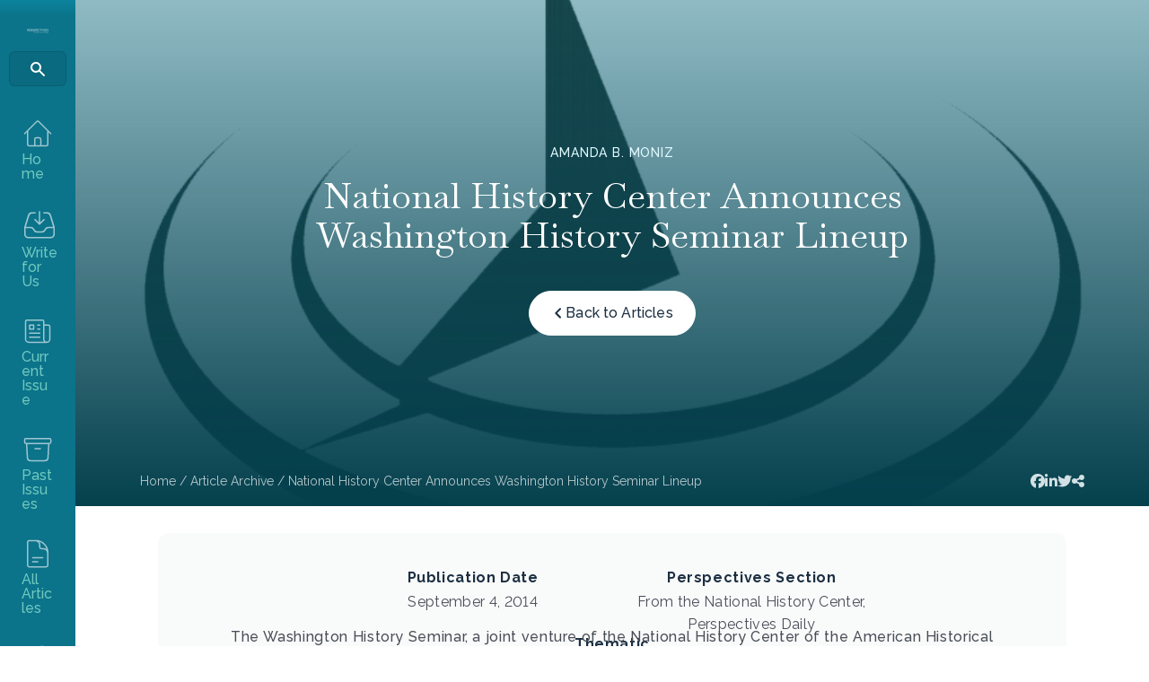

--- FILE ---
content_type: text/html; charset=UTF-8
request_url: https://www.historians.org/perspectives-article/national-history-center-announces-washington-history-seminar-lineup-september-2014/
body_size: 20335
content:
<!DOCTYPE html>
<html lang="en-US">
<head>
<meta charset="UTF-8" />
<script>
var gform;gform||(document.addEventListener("gform_main_scripts_loaded",function(){gform.scriptsLoaded=!0}),document.addEventListener("gform/theme/scripts_loaded",function(){gform.themeScriptsLoaded=!0}),window.addEventListener("DOMContentLoaded",function(){gform.domLoaded=!0}),gform={domLoaded:!1,scriptsLoaded:!1,themeScriptsLoaded:!1,isFormEditor:()=>"function"==typeof InitializeEditor,callIfLoaded:function(o){return!(!gform.domLoaded||!gform.scriptsLoaded||!gform.themeScriptsLoaded&&!gform.isFormEditor()||(gform.isFormEditor()&&console.warn("The use of gform.initializeOnLoaded() is deprecated in the form editor context and will be removed in Gravity Forms 3.1."),o(),0))},initializeOnLoaded:function(o){gform.callIfLoaded(o)||(document.addEventListener("gform_main_scripts_loaded",()=>{gform.scriptsLoaded=!0,gform.callIfLoaded(o)}),document.addEventListener("gform/theme/scripts_loaded",()=>{gform.themeScriptsLoaded=!0,gform.callIfLoaded(o)}),window.addEventListener("DOMContentLoaded",()=>{gform.domLoaded=!0,gform.callIfLoaded(o)}))},hooks:{action:{},filter:{}},addAction:function(o,r,e,t){gform.addHook("action",o,r,e,t)},addFilter:function(o,r,e,t){gform.addHook("filter",o,r,e,t)},doAction:function(o){gform.doHook("action",o,arguments)},applyFilters:function(o){return gform.doHook("filter",o,arguments)},removeAction:function(o,r){gform.removeHook("action",o,r)},removeFilter:function(o,r,e){gform.removeHook("filter",o,r,e)},addHook:function(o,r,e,t,n){null==gform.hooks[o][r]&&(gform.hooks[o][r]=[]);var d=gform.hooks[o][r];null==n&&(n=r+"_"+d.length),gform.hooks[o][r].push({tag:n,callable:e,priority:t=null==t?10:t})},doHook:function(r,o,e){var t;if(e=Array.prototype.slice.call(e,1),null!=gform.hooks[r][o]&&((o=gform.hooks[r][o]).sort(function(o,r){return o.priority-r.priority}),o.forEach(function(o){"function"!=typeof(t=o.callable)&&(t=window[t]),"action"==r?t.apply(null,e):e[0]=t.apply(null,e)})),"filter"==r)return e[0]},removeHook:function(o,r,t,n){var e;null!=gform.hooks[o][r]&&(e=(e=gform.hooks[o][r]).filter(function(o,r,e){return!!(null!=n&&n!=o.tag||null!=t&&t!=o.priority)}),gform.hooks[o][r]=e)}});
</script>

<meta name='viewport' content='width=device-width, initial-scale=1.0' />
<meta http-equiv='X-UA-Compatible' content='IE=edge' />
<link rel="profile" href="https://gmpg.org/xfn/11" />
<title>National History Center Announces Washington History Seminar Lineup &#8211; AHA</title>
	<style>img:is([sizes="auto" i], [sizes^="auto," i]) { contain-intrinsic-size: 3000px 1500px }</style>
	<meta name="dc.description" content="The Washington History Seminar begins on September 8.">
<meta name="dc.relation" content="https://www.historians.org/perspectives-article/national-history-center-announces-washington-history-seminar-lineup-september-2014/">
<meta name="dc.source" content="https://www.historians.org/">
<meta name="dc.language" content="en_US">
<meta name="description" content="The Washington History Seminar begins on September 8.">
<meta name="robots" content="index, follow, max-snippet:-1, max-image-preview:large, max-video-preview:-1">
<link rel="canonical" href="https://www.historians.org/perspectives-article/national-history-center-announces-washington-history-seminar-lineup-september-2014/">
<meta property="og:url" content="https://www.historians.org/perspectives-article/national-history-center-announces-washington-history-seminar-lineup-september-2014/">
<meta property="og:site_name" content="AHA">
<meta property="og:locale" content="en_US">
<meta property="og:type" content="article">
<meta property="og:title" content="National History Center Announces Washington History Seminar Lineup &#8211; AHA">
<meta property="og:description" content="The Washington History Seminar begins on September 8.">
<meta property="og:image" content="https://www.historians.org/wp-content/uploads/2014/05/Barber-NHC-LOGOPantone555-transparancy_1.gif">
<meta property="og:image:secure_url" content="https://www.historians.org/wp-content/uploads/2014/05/Barber-NHC-LOGOPantone555-transparancy_1.gif">
<meta property="og:image:width" content="829">
<meta property="og:image:height" content="539">
<meta name="twitter:card" content="summary">
<meta name="twitter:title" content="National History Center Announces Washington History Seminar Lineup &#8211; AHA">
<meta name="twitter:description" content="The Washington History Seminar begins on September 8.">
<meta name="twitter:image" content="https://www.historians.org/wp-content/uploads/2014/05/Barber-NHC-LOGOPantone555-transparancy_1.gif">
<link rel='dns-prefetch' href='//pro.fontawesome.com' />
<link rel='dns-prefetch' href='//fonts.googleapis.com' />
<link href='https://fonts.gstatic.com' crossorigin rel='preconnect' />
<link rel="alternate" type="application/rss+xml" title="AHA &raquo; Feed" href="https://www.historians.org/feed/" />
<link rel='stylesheet' id='adsanity-default-css-css' href='https://www.historians.org/wp-content/plugins/adsanity/dist/css/widget-default.css?ver=1.9.3' media='screen' />
<link rel='stylesheet' id='wp-block-library-css' href='https://www.historians.org/wp-includes/css/dist/block-library/style.min.css?ver=6.8.3' media='all' />
<style id='wp-block-library-theme-inline-css'>
.wp-block-audio :where(figcaption){color:#555;font-size:13px;text-align:center}.is-dark-theme .wp-block-audio :where(figcaption){color:#ffffffa6}.wp-block-audio{margin:0 0 1em}.wp-block-code{border:1px solid #ccc;border-radius:4px;font-family:Menlo,Consolas,monaco,monospace;padding:.8em 1em}.wp-block-embed :where(figcaption){color:#555;font-size:13px;text-align:center}.is-dark-theme .wp-block-embed :where(figcaption){color:#ffffffa6}.wp-block-embed{margin:0 0 1em}.blocks-gallery-caption{color:#555;font-size:13px;text-align:center}.is-dark-theme .blocks-gallery-caption{color:#ffffffa6}:root :where(.wp-block-image figcaption){color:#555;font-size:13px;text-align:center}.is-dark-theme :root :where(.wp-block-image figcaption){color:#ffffffa6}.wp-block-image{margin:0 0 1em}.wp-block-pullquote{border-bottom:4px solid;border-top:4px solid;color:currentColor;margin-bottom:1.75em}.wp-block-pullquote cite,.wp-block-pullquote footer,.wp-block-pullquote__citation{color:currentColor;font-size:.8125em;font-style:normal;text-transform:uppercase}.wp-block-quote{border-left:.25em solid;margin:0 0 1.75em;padding-left:1em}.wp-block-quote cite,.wp-block-quote footer{color:currentColor;font-size:.8125em;font-style:normal;position:relative}.wp-block-quote:where(.has-text-align-right){border-left:none;border-right:.25em solid;padding-left:0;padding-right:1em}.wp-block-quote:where(.has-text-align-center){border:none;padding-left:0}.wp-block-quote.is-large,.wp-block-quote.is-style-large,.wp-block-quote:where(.is-style-plain){border:none}.wp-block-search .wp-block-search__label{font-weight:700}.wp-block-search__button{border:1px solid #ccc;padding:.375em .625em}:where(.wp-block-group.has-background){padding:1.25em 2.375em}.wp-block-separator.has-css-opacity{opacity:.4}.wp-block-separator{border:none;border-bottom:2px solid;margin-left:auto;margin-right:auto}.wp-block-separator.has-alpha-channel-opacity{opacity:1}.wp-block-separator:not(.is-style-wide):not(.is-style-dots){width:100px}.wp-block-separator.has-background:not(.is-style-dots){border-bottom:none;height:1px}.wp-block-separator.has-background:not(.is-style-wide):not(.is-style-dots){height:2px}.wp-block-table{margin:0 0 1em}.wp-block-table td,.wp-block-table th{word-break:normal}.wp-block-table :where(figcaption){color:#555;font-size:13px;text-align:center}.is-dark-theme .wp-block-table :where(figcaption){color:#ffffffa6}.wp-block-video :where(figcaption){color:#555;font-size:13px;text-align:center}.is-dark-theme .wp-block-video :where(figcaption){color:#ffffffa6}.wp-block-video{margin:0 0 1em}:root :where(.wp-block-template-part.has-background){margin-bottom:0;margin-top:0;padding:1.25em 2.375em}
</style>
<style id='classic-theme-styles-inline-css'>
/*! This file is auto-generated */
.wp-block-button__link{color:#fff;background-color:#32373c;border-radius:9999px;box-shadow:none;text-decoration:none;padding:calc(.667em + 2px) calc(1.333em + 2px);font-size:1.125em}.wp-block-file__button{background:#32373c;color:#fff;text-decoration:none}
</style>
<style id='yoko-core-add-to-calendar-style-inline-css'>
.wp-block-yoko-core-add-to-calendar{display:flex}.wp-block-yoko-core-add-to-calendar .nice-select2{width:100%}

</style>
<link rel='stylesheet' id='nice-select2-css' href='https://www.historians.org/wp-content/plugins/yoko-core/node_modules/nice-select2/dist/css/nice-select2.css?ver=1.14.2' media='all' />
<style id='yoko-core-local-time-style-inline-css'>
.wp-block-yoko-core-local-time time.show-browser-time{font-family:inherit}.wp-block-yoko-core-local-time time[style*="display: none"]{display:none!important}

</style>
<style id='wpseopress-local-business-style-inline-css'>
span.wp-block-wpseopress-local-business-field{margin-right:8px}

</style>
<style id='wpseopress-table-of-contents-style-inline-css'>
.wp-block-wpseopress-table-of-contents li.active>a{font-weight:bold}

</style>
<style id='global-styles-inline-css'>
:root{--wp--preset--aspect-ratio--square: 1;--wp--preset--aspect-ratio--4-3: 4/3;--wp--preset--aspect-ratio--3-4: 3/4;--wp--preset--aspect-ratio--3-2: 3/2;--wp--preset--aspect-ratio--2-3: 2/3;--wp--preset--aspect-ratio--16-9: 16/9;--wp--preset--aspect-ratio--9-16: 9/16;--wp--preset--color--black: #000000;--wp--preset--color--cyan-bluish-gray: #abb8c3;--wp--preset--color--white: #ffffff;--wp--preset--color--pale-pink: #f78da7;--wp--preset--color--vivid-red: #cf2e2e;--wp--preset--color--luminous-vivid-orange: #ff6900;--wp--preset--color--luminous-vivid-amber: #fcb900;--wp--preset--color--light-green-cyan: #7bdcb5;--wp--preset--color--vivid-green-cyan: #00d084;--wp--preset--color--pale-cyan-blue: #8ed1fc;--wp--preset--color--vivid-cyan-blue: #0693e3;--wp--preset--color--vivid-purple: #9b51e0;--wp--preset--color--fl-heading-text: #1c2f42;--wp--preset--color--fl-body-bg: #ffffff;--wp--preset--color--fl-body-text: #484e57;--wp--preset--color--fl-accent: #266099;--wp--preset--color--fl-accent-hover: #266099;--wp--preset--color--fl-topbar-bg: #ffffff;--wp--preset--color--fl-topbar-text: #757575;--wp--preset--color--fl-topbar-link: #2b7bb9;--wp--preset--color--fl-topbar-hover: #2b7bb9;--wp--preset--color--fl-header-bg: #ffffff;--wp--preset--color--fl-header-text: #757575;--wp--preset--color--fl-header-link: #757575;--wp--preset--color--fl-header-hover: #2b7bb9;--wp--preset--color--fl-nav-bg: #ffffff;--wp--preset--color--fl-nav-link: #757575;--wp--preset--color--fl-nav-hover: #2b7bb9;--wp--preset--color--fl-content-bg: #ffffff;--wp--preset--color--fl-footer-widgets-bg: #ffffff;--wp--preset--color--fl-footer-widgets-text: #757575;--wp--preset--color--fl-footer-widgets-link: #2b7bb9;--wp--preset--color--fl-footer-widgets-hover: #2b7bb9;--wp--preset--color--fl-footer-bg: #ffffff;--wp--preset--color--fl-footer-text: #757575;--wp--preset--color--fl-footer-link: #2b7bb9;--wp--preset--color--fl-footer-hover: #2b7bb9;--wp--preset--gradient--vivid-cyan-blue-to-vivid-purple: linear-gradient(135deg,rgba(6,147,227,1) 0%,rgb(155,81,224) 100%);--wp--preset--gradient--light-green-cyan-to-vivid-green-cyan: linear-gradient(135deg,rgb(122,220,180) 0%,rgb(0,208,130) 100%);--wp--preset--gradient--luminous-vivid-amber-to-luminous-vivid-orange: linear-gradient(135deg,rgba(252,185,0,1) 0%,rgba(255,105,0,1) 100%);--wp--preset--gradient--luminous-vivid-orange-to-vivid-red: linear-gradient(135deg,rgba(255,105,0,1) 0%,rgb(207,46,46) 100%);--wp--preset--gradient--very-light-gray-to-cyan-bluish-gray: linear-gradient(135deg,rgb(238,238,238) 0%,rgb(169,184,195) 100%);--wp--preset--gradient--cool-to-warm-spectrum: linear-gradient(135deg,rgb(74,234,220) 0%,rgb(151,120,209) 20%,rgb(207,42,186) 40%,rgb(238,44,130) 60%,rgb(251,105,98) 80%,rgb(254,248,76) 100%);--wp--preset--gradient--blush-light-purple: linear-gradient(135deg,rgb(255,206,236) 0%,rgb(152,150,240) 100%);--wp--preset--gradient--blush-bordeaux: linear-gradient(135deg,rgb(254,205,165) 0%,rgb(254,45,45) 50%,rgb(107,0,62) 100%);--wp--preset--gradient--luminous-dusk: linear-gradient(135deg,rgb(255,203,112) 0%,rgb(199,81,192) 50%,rgb(65,88,208) 100%);--wp--preset--gradient--pale-ocean: linear-gradient(135deg,rgb(255,245,203) 0%,rgb(182,227,212) 50%,rgb(51,167,181) 100%);--wp--preset--gradient--electric-grass: linear-gradient(135deg,rgb(202,248,128) 0%,rgb(113,206,126) 100%);--wp--preset--gradient--midnight: linear-gradient(135deg,rgb(2,3,129) 0%,rgb(40,116,252) 100%);--wp--preset--font-size--small: 13px;--wp--preset--font-size--medium: 20px;--wp--preset--font-size--large: 36px;--wp--preset--font-size--x-large: 42px;--wp--preset--spacing--20: 0.44rem;--wp--preset--spacing--30: 0.67rem;--wp--preset--spacing--40: 1rem;--wp--preset--spacing--50: 1.5rem;--wp--preset--spacing--60: 2.25rem;--wp--preset--spacing--70: 3.38rem;--wp--preset--spacing--80: 5.06rem;--wp--preset--shadow--natural: 6px 6px 9px rgba(0, 0, 0, 0.2);--wp--preset--shadow--deep: 12px 12px 50px rgba(0, 0, 0, 0.4);--wp--preset--shadow--sharp: 6px 6px 0px rgba(0, 0, 0, 0.2);--wp--preset--shadow--outlined: 6px 6px 0px -3px rgba(255, 255, 255, 1), 6px 6px rgba(0, 0, 0, 1);--wp--preset--shadow--crisp: 6px 6px 0px rgba(0, 0, 0, 1);}:where(.is-layout-flex){gap: 0.5em;}:where(.is-layout-grid){gap: 0.5em;}body .is-layout-flex{display: flex;}.is-layout-flex{flex-wrap: wrap;align-items: center;}.is-layout-flex > :is(*, div){margin: 0;}body .is-layout-grid{display: grid;}.is-layout-grid > :is(*, div){margin: 0;}:where(.wp-block-columns.is-layout-flex){gap: 2em;}:where(.wp-block-columns.is-layout-grid){gap: 2em;}:where(.wp-block-post-template.is-layout-flex){gap: 1.25em;}:where(.wp-block-post-template.is-layout-grid){gap: 1.25em;}.has-black-color{color: var(--wp--preset--color--black) !important;}.has-cyan-bluish-gray-color{color: var(--wp--preset--color--cyan-bluish-gray) !important;}.has-white-color{color: var(--wp--preset--color--white) !important;}.has-pale-pink-color{color: var(--wp--preset--color--pale-pink) !important;}.has-vivid-red-color{color: var(--wp--preset--color--vivid-red) !important;}.has-luminous-vivid-orange-color{color: var(--wp--preset--color--luminous-vivid-orange) !important;}.has-luminous-vivid-amber-color{color: var(--wp--preset--color--luminous-vivid-amber) !important;}.has-light-green-cyan-color{color: var(--wp--preset--color--light-green-cyan) !important;}.has-vivid-green-cyan-color{color: var(--wp--preset--color--vivid-green-cyan) !important;}.has-pale-cyan-blue-color{color: var(--wp--preset--color--pale-cyan-blue) !important;}.has-vivid-cyan-blue-color{color: var(--wp--preset--color--vivid-cyan-blue) !important;}.has-vivid-purple-color{color: var(--wp--preset--color--vivid-purple) !important;}.has-black-background-color{background-color: var(--wp--preset--color--black) !important;}.has-cyan-bluish-gray-background-color{background-color: var(--wp--preset--color--cyan-bluish-gray) !important;}.has-white-background-color{background-color: var(--wp--preset--color--white) !important;}.has-pale-pink-background-color{background-color: var(--wp--preset--color--pale-pink) !important;}.has-vivid-red-background-color{background-color: var(--wp--preset--color--vivid-red) !important;}.has-luminous-vivid-orange-background-color{background-color: var(--wp--preset--color--luminous-vivid-orange) !important;}.has-luminous-vivid-amber-background-color{background-color: var(--wp--preset--color--luminous-vivid-amber) !important;}.has-light-green-cyan-background-color{background-color: var(--wp--preset--color--light-green-cyan) !important;}.has-vivid-green-cyan-background-color{background-color: var(--wp--preset--color--vivid-green-cyan) !important;}.has-pale-cyan-blue-background-color{background-color: var(--wp--preset--color--pale-cyan-blue) !important;}.has-vivid-cyan-blue-background-color{background-color: var(--wp--preset--color--vivid-cyan-blue) !important;}.has-vivid-purple-background-color{background-color: var(--wp--preset--color--vivid-purple) !important;}.has-black-border-color{border-color: var(--wp--preset--color--black) !important;}.has-cyan-bluish-gray-border-color{border-color: var(--wp--preset--color--cyan-bluish-gray) !important;}.has-white-border-color{border-color: var(--wp--preset--color--white) !important;}.has-pale-pink-border-color{border-color: var(--wp--preset--color--pale-pink) !important;}.has-vivid-red-border-color{border-color: var(--wp--preset--color--vivid-red) !important;}.has-luminous-vivid-orange-border-color{border-color: var(--wp--preset--color--luminous-vivid-orange) !important;}.has-luminous-vivid-amber-border-color{border-color: var(--wp--preset--color--luminous-vivid-amber) !important;}.has-light-green-cyan-border-color{border-color: var(--wp--preset--color--light-green-cyan) !important;}.has-vivid-green-cyan-border-color{border-color: var(--wp--preset--color--vivid-green-cyan) !important;}.has-pale-cyan-blue-border-color{border-color: var(--wp--preset--color--pale-cyan-blue) !important;}.has-vivid-cyan-blue-border-color{border-color: var(--wp--preset--color--vivid-cyan-blue) !important;}.has-vivid-purple-border-color{border-color: var(--wp--preset--color--vivid-purple) !important;}.has-vivid-cyan-blue-to-vivid-purple-gradient-background{background: var(--wp--preset--gradient--vivid-cyan-blue-to-vivid-purple) !important;}.has-light-green-cyan-to-vivid-green-cyan-gradient-background{background: var(--wp--preset--gradient--light-green-cyan-to-vivid-green-cyan) !important;}.has-luminous-vivid-amber-to-luminous-vivid-orange-gradient-background{background: var(--wp--preset--gradient--luminous-vivid-amber-to-luminous-vivid-orange) !important;}.has-luminous-vivid-orange-to-vivid-red-gradient-background{background: var(--wp--preset--gradient--luminous-vivid-orange-to-vivid-red) !important;}.has-very-light-gray-to-cyan-bluish-gray-gradient-background{background: var(--wp--preset--gradient--very-light-gray-to-cyan-bluish-gray) !important;}.has-cool-to-warm-spectrum-gradient-background{background: var(--wp--preset--gradient--cool-to-warm-spectrum) !important;}.has-blush-light-purple-gradient-background{background: var(--wp--preset--gradient--blush-light-purple) !important;}.has-blush-bordeaux-gradient-background{background: var(--wp--preset--gradient--blush-bordeaux) !important;}.has-luminous-dusk-gradient-background{background: var(--wp--preset--gradient--luminous-dusk) !important;}.has-pale-ocean-gradient-background{background: var(--wp--preset--gradient--pale-ocean) !important;}.has-electric-grass-gradient-background{background: var(--wp--preset--gradient--electric-grass) !important;}.has-midnight-gradient-background{background: var(--wp--preset--gradient--midnight) !important;}.has-small-font-size{font-size: var(--wp--preset--font-size--small) !important;}.has-medium-font-size{font-size: var(--wp--preset--font-size--medium) !important;}.has-large-font-size{font-size: var(--wp--preset--font-size--large) !important;}.has-x-large-font-size{font-size: var(--wp--preset--font-size--x-large) !important;}
:where(.wp-block-post-template.is-layout-flex){gap: 1.25em;}:where(.wp-block-post-template.is-layout-grid){gap: 1.25em;}
:where(.wp-block-columns.is-layout-flex){gap: 2em;}:where(.wp-block-columns.is-layout-grid){gap: 2em;}
:root :where(.wp-block-pullquote){font-size: 1.5em;line-height: 1.6;}
</style>
<link rel='stylesheet' id='yoko-sso-frontend-css' href='https://www.historians.org/wp-content/plugins/yoko-sso-cp/assets/css/frontend.css?ver=1.0.1' media='all' />
<link rel='stylesheet' id='font-awesome-5-css' href='https://pro.fontawesome.com/releases/v5.15.4/css/all.css?ver=2.9.4.1' media='all' />
<link rel='stylesheet' id='icon-1614826904-css' href='https://www.historians.org/wp-content/uploads/bb-plugin/icons/icon-1614826904/style.css?ver=2.9.4.1' media='all' />
<link rel='stylesheet' id='fl-builder-layout-bundle-6d6ceb7dc8e95a8b4773bf467e92395e-css' href='https://www.historians.org/wp-content/uploads/bb-plugin/cache/6d6ceb7dc8e95a8b4773bf467e92395e-layout-bundle.css?ver=2.9.4.1-1.5.2.1' media='all' />
<link rel='stylesheet' id='linearicons-css' href='https://www.historians.org/wp-content/themes/yoko-AHA-child/assets/fonts/linearicons/style.css?ver=1.0.0' media='all' />
<link rel='stylesheet' id='tablepress-default-css' href='https://www.historians.org/wp-content/plugins/tablepress/css/build/default.css?ver=3.2.6' media='all' />
<link rel='stylesheet' id='gform_admin_css_utilities-css' href='https://www.historians.org/wp-content/plugins/gravityforms/assets/css/dist/admin-css-utilities.min.css?ver=2.9.24' media='all' />
<link rel='stylesheet' id='gform_admin_components-css' href='https://www.historians.org/wp-content/plugins/gravityforms/assets/css/dist/admin-components.min.css?ver=2.9.24' media='all' />
<link rel='stylesheet' id='gravity_forms_theme_reset-css' href='https://www.historians.org/wp-content/plugins/gravityforms/assets/css/dist/gravity-forms-theme-reset.min.css?ver=2.9.24' media='all' />
<link rel='stylesheet' id='gravity_forms_theme_foundation-css' href='https://www.historians.org/wp-content/plugins/gravityforms/assets/css/dist/gravity-forms-theme-foundation.min.css?ver=2.9.24' media='all' />
<link rel='stylesheet' id='gravity_forms_theme_framework-css' href='https://www.historians.org/wp-content/plugins/gravityforms/assets/css/dist/gravity-forms-theme-framework.min.css?ver=2.9.24' media='all' />
<link rel='stylesheet' id='gravity_forms_orbital_theme-css' href='https://www.historians.org/wp-content/plugins/gravityforms/assets/css/dist/gravity-forms-orbital-theme.min.css?ver=2.9.24' media='all' />
<link rel='stylesheet' id='gform_apc_theme-css' href='https://www.historians.org/wp-content/plugins/gravityformsadvancedpostcreation/assets/css/dist/theme.min.css?ver=1.6.0' media='all' />
<link rel='stylesheet' id='jquery-magnificpopup-css' href='https://www.historians.org/wp-content/plugins/bb-plugin/css/jquery.magnificpopup.min.css?ver=2.9.4.1' media='all' />
<link rel='stylesheet' id='base-css' href='https://www.historians.org/wp-content/themes/bb-theme/css/base.min.css?ver=1.7.19.1' media='all' />
<link rel='stylesheet' id='fl-automator-skin-css' href='https://www.historians.org/wp-content/uploads/bb-theme/skin-695d6aa157a46.css?ver=1.7.19.1' media='all' />
<link rel='stylesheet' id='fl-child-theme-looks-css' href='https://www.historians.org/wp-content/themes/yoko-AHA-child/assets/css/elements.css?ver=1734458585' media='all' />
<link rel='stylesheet' id='fl-child-theme-utility-css' href='https://www.historians.org/wp-content/themes/yoko-AHA-child/assets/css/utility.css?ver=1734458585' media='all' />
<link rel='stylesheet' id='fl-child-theme-css' href='https://www.historians.org/wp-content/themes/yoko-AHA-child/style.css?ver=1734458585' media='all' />
<link rel='stylesheet' id='fl-builder-google-fonts-663d6ae92031a9e1fcfd32203fe90c26-css' href='//fonts.googleapis.com/css?family=Raleway%3A300%2C400%2C700%2C500%7CBaskervville%3A400&#038;ver=6.8.3' media='all' />
<script src="https://www.historians.org/wp-includes/js/jquery/jquery.min.js?ver=3.7.1" id="jquery-core-js"></script>
<script id="gform_apc_shared-js-extra">
var gform_apc_shared = {"i18n":{"untitledPost":"Untitled","published":"Published","draft":"Draft","columnTitle":"Title","columnStatus":"Status","columnDate":"Date","columnActions":"Actions","previousPage":"Previous Page","previousLabel":"Prev","nextPage":"Next Page","nextLabel":"Next","noPostsFoundMessage":"No Editable Posts Found"},"pagination":{"ajax_url":"https:\/\/www.historians.org\/wp-admin\/admin-ajax.php","nonce":"5c401e3893"}};
</script>
<script defer='defer' src="https://www.historians.org/wp-content/plugins/gravityforms/js/jquery.json.min.js?ver=2.9.24" id="gform_json-js"></script>
<script id="gform_gravityforms-js-extra">
var gform_i18n = {"datepicker":{"days":{"monday":"Mo","tuesday":"Tu","wednesday":"We","thursday":"Th","friday":"Fr","saturday":"Sa","sunday":"Su"},"months":{"january":"January","february":"February","march":"March","april":"April","may":"May","june":"June","july":"July","august":"August","september":"September","october":"October","november":"November","december":"December"},"firstDay":0,"iconText":"Select date"}};
var gf_legacy_multi = [];
var gform_gravityforms = {"strings":{"invalid_file_extension":"This type of file is not allowed. Must be one of the following:","delete_file":"Delete this file","in_progress":"in progress","file_exceeds_limit":"File exceeds size limit","illegal_extension":"This type of file is not allowed.","max_reached":"Maximum number of files reached","unknown_error":"There was a problem while saving the file on the server","currently_uploading":"Please wait for the uploading to complete","cancel":"Cancel","cancel_upload":"Cancel this upload","cancelled":"Cancelled","error":"Error","message":"Message"},"vars":{"images_url":"https:\/\/www.historians.org\/wp-content\/plugins\/gravityforms\/images"}};
</script>
<script defer='defer' src="https://www.historians.org/wp-content/plugins/gravityforms/js/gravityforms.min.js?ver=2.9.24" id="gform_gravityforms-js"></script>
<script defer='defer' src="https://www.historians.org/wp-content/plugins/gravityforms/assets/js/dist/utils.min.js?ver=48a3755090e76a154853db28fc254681" id="gform_gravityforms_utils-js"></script>
<script defer='defer' src="https://www.historians.org/wp-content/plugins/gravityforms/js/conditional_logic.min.js?ver=2.9.24" id="gform_conditional_logic-js"></script>
<link rel="https://api.w.org/" href="https://www.historians.org/wp-json/" /><link rel="alternate" title="JSON" type="application/json" href="https://www.historians.org/wp-json/wp/v2/perspectives-article/35194" />		<style type="text/css">
						ol.footnotes>li {list-style-type:decimal;}
						ol.footnotes { color:#666666; }
ol.footnotes li { font-size:80%; }
		</style>
		<style id="y0x-cache-css">body:not(.fl-builder-edit) [class*="xsso-show-for-"]{display:none}body.xsso-logged-in.xsso-role-administrator .xsso-show-for-administrator,body.logged-in.xsso-role-administrator .xsso-show-for-administrator{display:block}body.xsso-logged-in.xsso-role-editor .xsso-show-for-editor,body.logged-in.xsso-role-editor .xsso-show-for-editor{display:block}body.xsso-logged-in.xsso-role-author .xsso-show-for-author,body.logged-in.xsso-role-author .xsso-show-for-author{display:block}body.xsso-logged-in.xsso-role-contributor .xsso-show-for-contributor,body.logged-in.xsso-role-contributor .xsso-show-for-contributor{display:block}body.xsso-logged-in.xsso-role-subscriber .xsso-show-for-subscriber,body.logged-in.xsso-role-subscriber .xsso-show-for-subscriber{display:block}body.xsso-logged-in.xsso-role-member .xsso-show-for-member,body.logged-in.xsso-role-member .xsso-show-for-member{display:block}body.xsso-logged-in.xsso-role-non-member .xsso-show-for-non-member,body.logged-in.xsso-role-non-member .xsso-show-for-non-member{display:block}body.xsso-logged-in.xsso-role-advertiser .xsso-show-for-advertiser,body.logged-in.xsso-role-advertiser .xsso-show-for-advertiser{display:block}body.sso-loading::after{position:fixed;top:0;left:0;width:100vw;height:100vh;content:'';background-color:white;background-position:center center;background-repeat:no-repeat;background-image:url("https://www.historians.org/wp-content/plugins/yok0x-sso/assets/img/loader.gif");background-size:150px 200px;z-index:9999}body:not(.logged-in) .xsso-container > span{display:none;opacity:0.000000001;transition:.1s opacity}body:not(.logged-in) .xsso-container > span:first-child{display:inline-block}body:not(.logged-in).xsso-logged-in .xsso-container .login-link{display:none}body:not(.logged-in).xsso-logged-in .xsso-container .logged-in-content{display:inline-block;opacity:1}body:not(.logged-in).xsso-logged-out .xsso-container .logged-in-content{display:none}body:not(.logged-in).xsso-logged-out .xsso-container .login-link{display:inline-block;opacity:1}</style>		<style>
			.algolia-search-highlight {
				background-color: #fffbcc;
				border-radius: 2px;
				font-style: normal;
			}
		</style>
		<style>.breadcrumb {list-style:none;margin:0;padding-inline-start:0;}.breadcrumb li {margin:0;display:inline-block;position:relative;}.breadcrumb li::after{content:' / ';margin-left:5px;margin-right:5px;}.breadcrumb li:last-child::after{display:none}</style><link rel="icon" href="https://www.historians.org/wp-content/uploads/2024/04/cropped-AHA-favicon-32x32.png" sizes="32x32" />
<link rel="icon" href="https://www.historians.org/wp-content/uploads/2024/04/cropped-AHA-favicon-192x192.png" sizes="192x192" />
<link rel="apple-touch-icon" href="https://www.historians.org/wp-content/uploads/2024/04/cropped-AHA-favicon-180x180.png" />
<meta name="msapplication-TileImage" content="https://www.historians.org/wp-content/uploads/2024/04/cropped-AHA-favicon-270x270.png" />
		<style id="wp-custom-css">
			@media screen and (max-width: 1440px) {
/* 	.header.side-navigation:not(.toggled) .nav-logo,
	.header.side-navigation:not(.toggled) ul.menu ul.sub-menu {
		display: block !important;
	} */
	.header.side-navigation:not(.toggled) .nav-logo > .fl-module-content {
		margin-bottom: 20px;
	}
}

blockquote {
	border-color: #70C9BF !important;
}

.perspectives-article .feed-card .card-meta {
	flex-direction: column;
	align-items: flex-start;
	margin-bottom: 10px;
}
.perspectives-article .feed-card .card-meta p {
	margin: 0;
}
.perspectives-article .feed-card .card-meta p:last-of-type::before {
	display: none;
}

ul.menu > li.search input.fl-search-input {
	border-radius: 6px;
	border: 1px solid rgba(0, 0, 0, 0.10);
	background: rgba(0, 0, 0, 0.08);
	padding: 8px 12px 8px 46px;
	background-image: url("data:image/svg+xml,%3Csvg xmlns='http://www.w3.org/2000/svg' width='20' height='20' viewBox='0 0 20 20' fill='none'%3E%3Cpath fill-rule='evenodd' clip-rule='evenodd' d='M8 3.99988C5.79086 3.99988 4 5.79074 4 7.99988C4 10.209 5.79086 11.9999 8 11.9999C10.2091 11.9999 12 10.209 12 7.99988C12 5.79074 10.2091 3.99988 8 3.99988ZM2 7.99988C2 4.68617 4.68629 1.99988 8 1.99988C11.3137 1.99988 14 4.68617 14 7.99988C14 9.29571 13.5892 10.4956 12.8907 11.4764L17.7071 16.2928C18.0976 16.6833 18.0976 17.3165 17.7071 17.707C17.3166 18.0975 16.6834 18.0975 16.2929 17.707L11.4765 12.8906C10.4957 13.5891 9.29583 13.9999 8 13.9999C4.68629 13.9999 2 11.3136 2 7.99988Z' fill='white'/%3E%3C/svg%3E");
	background-repeat: no-repeat;
	background-size: 20px;
	background-position: center left 12px;
}
ul.menu > li.search input.fl-search-input,
ul.menu > li.search input.fl-search-input::placeholder {
	color: rgba(255, 255, 255, 0.80);
	font-size: 15px;
	font-weight: 500;
	line-height: 1;
	letter-spacing: 0.15px;
}
@media screen and (max-width: 1440px) {
	.header.side-navigation:not(.toggled) ul.menu > li.search input.fl-search-input {
		padding: 0;
		background-position: center;
	}
	.header.side-navigation:not(.toggled) ul.menu > li.search input.fl-search-input,
	.header.side-navigation:not(.toggled) ul.menu > li.search input.fl-search-input::placeholder {
		font-size: 0;
	}
}
@media screen and (max-width: 1440px) {
	.header.side-navigation:not(.toggled) ul.menu > li:not(.button, .search, .bottom-navigation) a {
    flex-direction: column;
	}
	.header.side-navigation:not(.toggled) ul.menu > li:not(.button, .search, .bottom-navigation) > a > span:not(.heroicon),
	.header.side-navigation:not(.toggled) ul.menu > li:not(.button, .search, .bottom-navigation) > div > a > span:not(.heroicon) {
		display: block;
		text-align: center;
		font-size: 10px;
	}
	.header.side-navigation:not(.toggled) ul.menu > li:not(.button, .search, .bottom-navigation) span.fl-menu-toggle,
	.header.side-navigation:not(.toggled) ul.menu > li:not(.button, .search, .bottom-navigation) span.fl-menu-toggle::after {
		display: none;
	}
	.header.side-navigation:not(.toggled) .nav-menu ul.menu > li {
		padding-right: 10px;
		padding-left: 10px;
	}
}

@media print {
	body.fl-theme-builder-header .fl-page::before {
		margin: 10px auto;
		height: 30px;
	}
	h1 {
		font-size: 20px;
	}
	h2 {
		font-size: 20px;
	}
	h3 {
		font-size: 18px;
	}
	h4 {
		font-size: 13px;
	}
	h5 {
		font-size: 13px;
	}
	h6 {
		font-size: 13px;
	}
	p, a, li {
		font-size: 8px !important;
	}
	.fl-module-fl-post-content h1, .fl-module-fl-post-content h2, .fl-module-fl-post-content h3, .fl-module-fl-post-content h4, .fl-module-fl-post-content h5, .fl-module-fl-post-content h6 {
		margin: 20px 0 20px;
	}
	.fl-module-fl-post-content > .fl-module-content {
		margin: 0 20px;
	}
	.banner .content-col {
		height: 100%;
		min-height: 100%;
	}
	.fl-col > .fl-col-content {
		padding: 5px 0 !important;
	}
	.meta-box > .fl-col-content {
		gap: 0 !important;
	}
	.meta-box .fl-col-group > .fl-col .fl-module {
		justify-content: flex-start !important;
	}
	.fl-module-fl-post-content img {
		width: 50% !important;
	}
	.seopress-user-consent {
		display: none !important;
	}
}

.invert .ahr .river-featured > .fl-col-content > .fl-col-group,
.invert.ahr.river-featured > .fl-col-content > .fl-col-group {
	background: #651252 !important;
}

.card-meta p:first-of-type {
    margin-bottom:0;
}


/* Fixes for presidential address */

body.single-presidential-address .banner .breadcrumb p {
    color: rgba(255, 255, 255, 0.70) !important;
}

body.single-presidential-address .banner .title .fl-heading {
    color: #F2F9FF;
}

body.single-presidential-address .banner .share-buttons a {
    color: rgba(255, 255, 255, 0.70);
}

body.single-presidential-address .post-banner .meta-info .fl-heading, body.single-presidential-address .post-banner .meta-info p, body.single-presidential-address .post-banner .meta-info li {
    color: #70C9BF;
}

/* Default Button on Dark Bg */

body.fl-theme-builder-header-header-ph .fl-page .river-featured.invert button,
body.fl-theme-builder-header-header-ph .fl-page river-featured.invert .button,
body.fl-theme-builder-header-header-ph .fl-page .fl-builder-content .river-featured.invert a.fl-button,
body.fl-theme-builder-header-header-ph .fl-page .fl-builder-content .river-featured.invert a.fl-button:visited,
body.fl-theme-builder-header-header-ph .fl-page .river-featured.invert .wp-block-button__link {
	background-color: #70C9BF !important;
	border-color: #70C9BF !important;
	color: #1C2F42;
}

body.fl-theme-builder-header-header-ph .fl-page .river-featured.invert button:hover,
body.fl-theme-builder-header-header-ph .fl-page .river-featured.invert .button:hover,
body.fl-theme-builder-header-header-ph .river-featured.invert a.button:hover,
body.fl-theme-builder-header-header-ph .fl-page .river-featured.invert input[type=button]:hover,
body.fl-theme-builder-header-header-ph .fl-page .river-featured.invert input[type=submit]:hover,
body.fl-theme-builder-header-header-ph .fl-page .fl-builder-content .river-featured.invert a.fl-button:hover,
body.fl-theme-builder-header-header-ph .fl-page .fl-builder-content .river-featured.invert a.fl-button:visited:hover,
body.fl-theme-builder-header-header-ph .fl-page .river-featured.invert .wp-block-button__link:hover {
	color: #1C2F42;
	background-color: #C1FFF8 !important;
	border-color: #C1FFF8 !important;
}

/* Fixing an issue on mobile */
.fl-menu-mobile-clone {
	width: 100%;
}


.sponsor-logos .wp-caption,
.sponsor-logos figure {
  text-align: center;
  margin: 1.5rem auto;
}

.sponsor-logos img {
  display: block;
  margin: 0 auto;
  max-width: 300px;   
  width: 100%;
  height: auto;
  object-fit: contain;
}

.sponsor-logos .wp-caption .wp-caption-text {
  margin-top: .5rem;
  font-size: .9rem;
  line-height: 1.3;
}

.img-cap-720 { max-width: 720px !important; width: 100% !important; height: auto !important; }
.img-cap-540 { max-width: 540px !important; width: 100% !important; height: auto !important; }
.img-cap-360 { max-width: 360px !important; width: 100% !important; height: auto !important; }
		</style>
		<!-- Google Tag Manager -->
<script>(function(w,d,s,l,i){w[l]=w[l]||[];w[l].push({'gtm.start':
new Date().getTime(),event:'gtm.js'});var f=d.getElementsByTagName(s)[0],
j=d.createElement(s),dl=l!='dataLayer'?'&l='+l:'';j.async=true;j.src=
'https://www.googletagmanager.com/gtm.js?id='+i+dl;f.parentNode.insertBefore(j,f);
})(window,document,'script','dataLayer','GTM-T7R72C9N');</script>
<!-- End Google Tag Manager -->

<link href="https://fonts.googleapis.com/css2?family=Baskervville:ital@0;1&family=Raleway:ital,wght@0,100..900;1,100..900&display=swap" rel="stylesheet">
<script src="https://kit.fontawesome.com/7750e4f5a9.js" crossorigin="anonymous"></script>
<meta name="google-site-verification" content="boomKWobaisc_FEVfYV-Wizb9wyHMKSU2ICGYxocZPo" />
</head>
<body class="wp-singular perspectives-article-template-default single single-perspectives-article postid-35194 wp-theme-bb-theme wp-child-theme-yoko-AHA-child fl-builder-2-9-4-1 fl-themer-1-5-2-1 fl-theme-1-7-19-1 fl-no-js use-lock-icons fl-theme-builder-singular fl-theme-builder-singular-single-post-perspectives-article fl-theme-builder-footer fl-theme-builder-footer-footer fl-theme-builder-part fl-theme-builder-part-pre-footer-cta fl-theme-builder-header fl-theme-builder-header-header-ph has-featured-image visible-banner fl-framework-base fl-preset-default fl-full-width fl-scroll-to-top fl-search-active month-september perspectives-section-from-the-national-history-center perspectives-section-perspectives-daily thematic-taxonomy-intellectual year-2014" itemscope="itemscope" itemtype="https://schema.org/WebPage">
<!-- Google Tag Manager (noscript) -->
<noscript><iframe src="https://www.googletagmanager.com/ns.html?id=GTM-T7R72C9N"
height="0" width="0" style="display:none;visibility:hidden"></iframe></noscript>
<!-- End Google Tag Manager (noscript) --><script id="y0x-cache-buster">const y0xGated=false;const y0xLoggedIn=document.cookie.search("yok0x_sso_")!==-1;window.addEventListener('load',function(){var body=document.querySelector("body");if(y0xLoggedIn){if(y0xGated){var ssoCacheId="";try{ssoCacheId=document.cookie.split("; ").filter(function(ck){return ck.search("yok0x_sso_")===0})[0].split("=")[1].substr(-10)}catch(error){console.log(error)}
if(document.location.search&&document.location.search.search("yokoSso")===-1){body.classList.add('sso-loading');setTimeout(function(){document.location.href=document.location.href+"&yokoSso="+ssoCacheId},200)}else if(!document.location.search){body.classList.add('sso-loading');setTimeout(function(){document.location.href=document.location.href+"?yokoSso="+ssoCacheId},200)}}
body.classList.add("xsso-logged-in")}else{body.classList.add("xsso-logged-out")}},false)</script><a aria-label="Skip to content" class="fl-screen-reader-text" href="#fl-main-content">Skip to content</a><div class="fl-page">
	<header class="fl-builder-content fl-builder-content-4419 fl-builder-global-templates-locked" data-post-id="4419" data-type="header" data-sticky="1" data-sticky-on="all" data-sticky-breakpoint="medium" data-shrink="0" data-overlay="0" data-overlay-bg="transparent" data-shrink-image-height="50px" role="banner" itemscope="itemscope" itemtype="http://schema.org/WPHeader"><div class="fl-row fl-row-full-width fl-row-bg-none fl-node-h6vy904dw7ts fl-row-default-height fl-row-align-center fl-visible-desktop fl-visible-large header side-navigation bg-gradient invert" data-node="h6vy904dw7ts">
	<div class="fl-row-content-wrap">
						<div class="fl-row-content fl-row-full-width fl-node-content">
		
<div class="fl-col-group fl-node-90u64i5mwjrl" data-node="90u64i5mwjrl">
			<div class="fl-col fl-node-rt6s52d7p1a9 fl-col-bg-color nav-content-col" data-node="rt6s52d7p1a9">
	<div class="fl-col-content fl-node-content"><div class="fl-module fl-module-photo fl-node-lnheo0tgc1m2 nav-logo" data-node="lnheo0tgc1m2">
	<div class="fl-module-content fl-node-content">
		<div class="fl-photo fl-photo-align-center" itemscope itemtype="https://schema.org/ImageObject">
	<div class="fl-photo-content fl-photo-img-svg">
				<a href="/news-publications/perspectives-on-history/" target="_self" itemprop="url">
				<img loading="lazy" decoding="async" class="fl-photo-img wp-image-65245 size-full" src="https://www.historians.org/wp-content/uploads/2024/06/perspectives_logo_wo_leadin.svg" alt="perspectives_logo_wo_leadin" itemprop="image" height="46" width="230" title="perspectives_logo_wo_leadin"  data-no-lazy="1" />
				</a>
					</div>
	</div>
	</div>
</div>
<div class="fl-module fl-module-menu fl-node-zml3detu6gvx nav-menu" data-node="zml3detu6gvx">
	<div class="fl-module-content fl-node-content">
		<div class="fl-menu fl-menu-accordion-collapse">
		<div class="fl-clear"></div>
	<nav aria-label="Menu" itemscope="itemscope" itemtype="https://schema.org/SiteNavigationElement"><ul id="menu-perspectives-navigation" class="menu fl-menu-accordion fl-toggle-arrows"><li id="menu-item-4423" class="search menu-item menu-item-type-gs_sim menu-item-object-gs_sim"><form aria-label="Search" method="get" role="search" action="https://www.historians.org/" title="Type and press Enter to search.">
	<input aria-label="Search" type="search" class="fl-search-input form-control" name="s" placeholder="Search"  value="" onfocus="if (this.value === 'Search') { this.value = ''; }" onblur="if (this.value === '') this.value='Search';" />
</form>
</li><li id="menu-item-2458" class="home menu-item menu-item-type-post_type menu-item-object-page"><a href="https://www.historians.org/news-publications/perspectives-on-history/"><span class="heroicon heroicon-home"><svg xmlns="http://www.w3.org/2000/svg" fill="none" viewBox="0 0 24 24" stroke="currentColor"><path stroke-linecap="round" stroke-linejoin="round" d="M2.25 12l8.954-8.955c.44-.439 1.152-.439 1.591 0L21.75 12M4.5 9.75v10.125c0 .621.504 1.125 1.125 1.125H9.75v-4.875c0-.621.504-1.125 1.125-1.125h2.25c.621 0 1.125.504 1.125 1.125V21h4.125c.621 0 1.125-.504 1.125-1.125V9.75M8.25 21h8.25"></path></svg></span><span>Home</span></a></li><li id="menu-item-68687" class="menu-item menu-item-type-post_type menu-item-object-page menu-item-has-children fl-has-submenu"><div class="fl-has-submenu-container"><a href="https://www.historians.org/news-publications/perspectives-on-history/write-for-us/"><span class="heroicon heroicon-inbox-arrow-down"><svg xmlns="http://www.w3.org/2000/svg" fill="none" viewBox="0 0 24 24" stroke="currentColor"><path stroke-linecap="round" stroke-linejoin="round" d="M9 3.75H6.912a2.25 2.25 0 00-2.15 1.588L2.35 13.177a2.25 2.25 0 00-.1.661V18a2.25 2.25 0 002.25 2.25h15A2.25 2.25 0 0021.75 18v-4.162c0-.224-.034-.447-.1-.661L19.24 5.338a2.25 2.25 0 00-2.15-1.588H15M2.25 13.5h3.86a2.25 2.25 0 012.012 1.244l.256.512a2.25 2.25 0 002.013 1.244h3.218a2.25 2.25 0 002.013-1.244l.256-.512a2.25 2.25 0 012.013-1.244h3.859M12 3v8.25m0 0l-3-3m3 3l3-3"></path></svg></span><span>Write for Us</span></a><span class="fl-menu-toggle"></span></div><ul class="sub-menu">	<li id="menu-item-5639" class="single-tab menu-item menu-item-type-post_type menu-item-object-page"><a href="https://www.historians.org/news-publications/perspectives-on-history/write-for-us/"><span class="heroicon heroicon-inbox-arrow-down"><svg xmlns="http://www.w3.org/2000/svg" fill="none" viewBox="0 0 24 24" stroke="currentColor"><path stroke-linecap="round" stroke-linejoin="round" d="M9 3.75H6.912a2.25 2.25 0 00-2.15 1.588L2.35 13.177a2.25 2.25 0 00-.1.661V18a2.25 2.25 0 002.25 2.25h15A2.25 2.25 0 0021.75 18v-4.162c0-.224-.034-.447-.1-.661L19.24 5.338a2.25 2.25 0 00-2.15-1.588H15M2.25 13.5h3.86a2.25 2.25 0 012.012 1.244l.256.512a2.25 2.25 0 002.013 1.244h3.218a2.25 2.25 0 002.013-1.244l.256-.512a2.25 2.25 0 012.013-1.244h3.859M12 3v8.25m0 0l-3-3m3 3l3-3"></path></svg></span><span>Write for Us</span></a></li>	<li id="menu-item-5640" class="menu-item menu-item-type-post_type menu-item-object-page"><a href="https://www.historians.org/news-publications/perspectives-on-history/write-for-us/article-guidelines/">Article Guidelines</a></li>	<li id="menu-item-5641" class="menu-item menu-item-type-post_type menu-item-object-page"><a href="https://www.historians.org/news-publications/perspectives-on-history/write-for-us/teaching-article-guidelines/">Teaching Article Guidelines</a></li></ul></li><li id="menu-item-65637" class="single-item menu-item menu-item-type-custom menu-item-object-custom"><a href="https://www.historians.org/perspectives-issue/january-2026/"><span class="heroicon heroicon-newspaper"><svg xmlns="http://www.w3.org/2000/svg" fill="none" viewBox="0 0 24 24" stroke="currentColor"><path stroke-linecap="round" stroke-linejoin="round" d="M12 7.5h1.5m-1.5 3h1.5m-7.5 3h7.5m-7.5 3h7.5m3-9h3.375c.621 0 1.125.504 1.125 1.125V18a2.25 2.25 0 01-2.25 2.25M16.5 7.5V18a2.25 2.25 0 002.25 2.25M16.5 7.5V4.875c0-.621-.504-1.125-1.125-1.125H4.125C3.504 3.75 3 4.254 3 4.875V18a2.25 2.25 0 002.25 2.25h13.5M6 7.5h3v3H6v-3z"></path></svg></span><span>Current Issue</span></a></li><li id="menu-item-5638" class="single-item menu-item menu-item-type-post_type menu-item-object-page"><a href="https://www.historians.org/news-publications/perspectives-on-history/past-issues/"><span class="heroicon heroicon-archive-box"><svg xmlns="http://www.w3.org/2000/svg" fill="none" viewBox="0 0 24 24" stroke="currentColor"><path stroke-linecap="round" stroke-linejoin="round" d="M20.25 7.5l-.625 10.632a2.25 2.25 0 01-2.247 2.118H6.622a2.25 2.25 0 01-2.247-2.118L3.75 7.5M10 11.25h4M3.375 7.5h17.25c.621 0 1.125-.504 1.125-1.125v-1.5c0-.621-.504-1.125-1.125-1.125H3.375c-.621 0-1.125.504-1.125 1.125v1.5c0 .621.504 1.125 1.125 1.125z"></path></svg></span><span>Past Issues</span></a></li><li id="menu-item-24114" class="single-item menu-item menu-item-type-post_type menu-item-object-page"><a href="https://www.historians.org/news-publications/perspectives-on-history/past-issues/all-articles/"><span class="heroicon heroicon-document-text"><svg xmlns="http://www.w3.org/2000/svg" fill="none" viewBox="0 0 24 24" stroke="currentColor"><path stroke-linecap="round" stroke-linejoin="round" d="M19.5 14.25v-2.625a3.375 3.375 0 00-3.375-3.375h-1.5A1.125 1.125 0 0113.5 7.125v-1.5a3.375 3.375 0 00-3.375-3.375H8.25m0 12.75h7.5m-7.5 3H12M10.5 2.25H5.625c-.621 0-1.125.504-1.125 1.125v17.25c0 .621.504 1.125 1.125 1.125h12.75c.621 0 1.125-.504 1.125-1.125V11.25a9 9 0 00-9-9z"></path></svg></span><span>All Articles</span></a></li><li id="menu-item-68688" class="menu-item menu-item-type-post_type menu-item-object-page menu-item-has-children fl-has-submenu"><div class="fl-has-submenu-container"><a href="https://www.historians.org/news-publications/perspectives-on-history/about/"><span class="heroicon heroicon-information-circle"><svg xmlns="http://www.w3.org/2000/svg" fill="none" viewBox="0 0 24 24" stroke="currentColor"><path stroke-linecap="round" stroke-linejoin="round" d="M11.25 11.25l.041-.02a.75.75 0 011.063.852l-.708 2.836a.75.75 0 001.063.853l.041-.021M21 12a9 9 0 11-18 0 9 9 0 0118 0zm-9-3.75h.008v.008H12V8.25z"></path></svg></span><span>About</span></a><span class="fl-menu-toggle"></span></div><ul class="sub-menu">	<li id="menu-item-2459" class="single-tab menu-item menu-item-type-post_type menu-item-object-page"><a href="https://www.historians.org/news-publications/perspectives-on-history/about/"><span class="heroicon heroicon-information-circle"><svg xmlns="http://www.w3.org/2000/svg" fill="none" viewBox="0 0 24 24" stroke="currentColor"><path stroke-linecap="round" stroke-linejoin="round" d="M11.25 11.25l.041-.02a.75.75 0 011.063.852l-.708 2.836a.75.75 0 001.063.853l.041-.021M21 12a9 9 0 11-18 0 9 9 0 0118 0zm-9-3.75h.008v.008H12V8.25z"></path></svg></span><span>About</span></a></li>	<li id="menu-item-2460" class="menu-item menu-item-type-post_type menu-item-object-page"><a href="https://www.historians.org/news-publications/perspectives-on-history/about/perspectives-staff/"><em>Perspectives</em> Staff</a></li>	<li id="menu-item-2462" class="menu-item menu-item-type-post_type menu-item-object-page"><a href="https://www.historians.org/news-publications/perspectives-on-history/about/aha-copyright-policy-for-perspectives-on-history/">Copyright Policy</a></li>	<li id="menu-item-2464" class="menu-item menu-item-type-post_type menu-item-object-page"><a href="https://www.historians.org/news-publications/perspectives-on-history/about/long-overdue/">Long Overdue</a></li>	<li id="menu-item-2461" class="menu-item menu-item-type-post_type menu-item-object-page"><a href="https://www.historians.org/news-publications/perspectives-on-history/about/marketing-toolkit-for-authors/">Marketing Toolkit for Authors</a></li>	<li id="menu-item-2463" class="menu-item menu-item-type-post_type menu-item-object-page"><a href="https://www.historians.org/news-publications/perspectives-on-history/about/aha-policy-on-author-name-changes/">Policy on Author Name Changes</a></li></ul></li><li id="menu-item-2498" class="back-item menu-item menu-item-type-post_type menu-item-object-page menu-item-home"><a href="https://www.historians.org/"><span class="heroicon heroicon-chevron-left"><svg xmlns="http://www.w3.org/2000/svg" fill="none" viewBox="0 0 24 24" stroke="currentColor"><path stroke-linecap="round" stroke-linejoin="round" d="M15.75 19.5L8.25 12l7.5-7.5"></path></svg></span><span>Back to AHA</span></a></li><li id="menu-item-4440" class="bottom-navigation menu-item menu-item-type-gs_sim menu-item-object-gs_sim"><style id='fl-builder-layout-2739-inline-css'>
.fl-node-d493flb6an8z .fl-menu .menu {}.fl-node-d493flb6an8z .menu .fl-has-submenu .sub-menu{display: none;}.fl-node-d493flb6an8z .fl-menu .sub-menu {background-color: #ffffff;-webkit-box-shadow: 0 1px 20px rgba(0,0,0,0.1);-ms-box-shadow: 0 1px 20px rgba(0,0,0,0.1);box-shadow: 0 1px 20px rgba(0,0,0,0.1);}.fl-node-d493flb6an8z .fl-menu-horizontal.fl-toggle-arrows .fl-has-submenu-container a{padding-right: 28px;}.fl-node-d493flb6an8z .fl-menu-horizontal.fl-toggle-arrows .fl-menu-toggle,.fl-node-d493flb6an8z .fl-menu-horizontal.fl-toggle-none .fl-menu-toggle{width: 28px;}.fl-node-d493flb6an8z .fl-menu-horizontal.fl-toggle-arrows .fl-menu-toggle,.fl-node-d493flb6an8z .fl-menu-horizontal.fl-toggle-none .fl-menu-toggle,.fl-node-d493flb6an8z .fl-menu-vertical.fl-toggle-arrows .fl-menu-toggle,.fl-node-d493flb6an8z .fl-menu-vertical.fl-toggle-none .fl-menu-toggle{width: 28px;}.fl-node-d493flb6an8z .fl-menu li{border-top: 1px solid transparent;}.fl-node-d493flb6an8z .fl-menu li:first-child{border-top: none;}@media ( max-width: 768px ) {.fl-node-d493flb6an8z .fl-menu .menu > li{ display: inline-block; }.fl-node-d493flb6an8z .menu li {border-left: 1px solid transparent;border-top: none;}.fl-node-d493flb6an8z .menu li.fl-active > .sub-menu {display: block;visibility: visible;opacity: 1;}.fl-node-d493flb6an8z .menu li:first-child{border: none;}.fl-node-d493flb6an8z .menu li li{border-top: 1px solid transparent;border-left: none;}.fl-node-d493flb6an8z .menu .fl-has-submenu .sub-menu{position: absolute;top: 100%;left: 0;z-index: 10;visibility: hidden;opacity: 0;text-align:left;}.fl-node-d493flb6an8z .fl-has-submenu .fl-has-submenu .sub-menu{top: 0;left: 100%;}.fl-node-d493flb6an8z .mega-menu.fl-active .hide-heading > .sub-menu,.fl-node-d493flb6an8z .mega-menu-disabled.fl-active .hide-heading > .sub-menu {display: block !important;}.fl-node-d493flb6an8z .fl-menu-logo,.fl-node-d493flb6an8z .fl-menu-search-item {display: none;}} @media ( min-width: 769px ) {.fl-node-d493flb6an8z .fl-menu .menu > li{ display: inline-block; }.fl-node-d493flb6an8z .menu li{border-left: 1px solid transparent;border-top: none;}.fl-node-d493flb6an8z .menu li:first-child{border: none;}.fl-node-d493flb6an8z .menu li li{border-top: 1px solid transparent;border-left: none;}.fl-node-d493flb6an8z .menu .fl-has-submenu .sub-menu{position: absolute;top: 100%;left: 0;z-index: 10;visibility: hidden;opacity: 0;text-align:left;}.fl-node-d493flb6an8z .fl-has-submenu .fl-has-submenu .sub-menu{top: 0;left: 100%;}.fl-node-d493flb6an8z .fl-menu .fl-has-submenu:hover > .sub-menu,.fl-node-d493flb6an8z .fl-menu .fl-has-submenu.focus > .sub-menu{display: block;visibility: visible;opacity: 1;}.fl-node-d493flb6an8z .menu .fl-has-submenu.fl-menu-submenu-right .sub-menu{left: inherit;right: 0;}.fl-node-d493flb6an8z .menu .fl-has-submenu .fl-has-submenu.fl-menu-submenu-right .sub-menu{top: 0;left: inherit;right: 100%;}.fl-node-d493flb6an8z .fl-menu .fl-has-submenu.fl-active > .fl-has-submenu-container .fl-menu-toggle{-webkit-transform: none;-ms-transform: none;transform: none;}.fl-node-d493flb6an8z .fl-menu .fl-menu-toggle{display: none;}.fl-node-d493flb6an8z ul.sub-menu {padding-top: 0px;padding-right: 0px;padding-bottom: 0px;padding-left: 0px;}.fl-node-d493flb6an8z ul.sub-menu a {}}.fl-node-d493flb6an8z ul.fl-menu-horizontal li.mega-menu > ul.sub-menu > li > .fl-has-submenu-container a:hover {color: ;}.fl-node-d493flb6an8z .fl-menu .menu, .fl-node-d493flb6an8z .fl-menu .menu > li {font-size: 16px;line-height: 1;}.fl-node-d493flb6an8z .fl-menu {text-align: center;}.fl-node-d493flb6an8z .fl-menu .menu {justify-content: center;}.fl-node-d493flb6an8z .menu a {padding-top: 14px;padding-right: 14px;padding-bottom: 14px;padding-left: 14px;}.fl-node-d493flb6an8z .fl-menu .menu .sub-menu > li {font-size: 16px;line-height: 1;}@media(max-width: 768px) {.fl-node-d493flb6an8z .menu li.fl-has-submenu ul.sub-menu {padding-left: 15px;}.fl-node-d493flb6an8z .fl-menu .sub-menu {background-color: transparent;}}.fl-builder-content >.fl-node-d493flb6an8z > .fl-module-content {margin-top:0px;margin-bottom:0px;}@media ( max-width: 992px ) {.fl-builder-content >.fl-node-d493flb6an8z.fl-module > .fl-module-content {margin-top:0px;margin-right:0px;margin-bottom:0px;margin-left:0px;}}
</style>
<div class="fl-builder-content fl-builder-content-2739 fl-builder-template fl-builder-module-template fl-builder-global-templates-locked" data-post-id="2739"><div class="fl-module fl-module-menu fl-node-d493flb6an8z header bottom-navigation" data-node="d493flb6an8z">
	<div class="fl-module-content fl-node-content">
		<div class="fl-menu">
		<div class="fl-clear"></div>
	<nav aria-label="Menu" itemscope="itemscope" itemtype="https://schema.org/SiteNavigationElement"><ul id="menu-navigation-buttons" class="menu fl-menu-horizontal fl-toggle-none"><li id="menu-item-53371" class="button logged-in account menu-item menu-item-type-custom menu-item-object-custom"><a target="_blank" href="https://secure.historians.org/members/services/cgi-bin/memberdll.dll/info?wrp=mainloginwelcome.htm">MY AHA</a></li><li id="menu-item-68746" class="button logged-in communities menu-item menu-item-type-custom menu-item-object-custom"><a target="_blank" href="https://communities.historians.org/home"><span class="heroicon heroicon-user-group"><svg xmlns="http://www.w3.org/2000/svg" fill="none" viewBox="0 0 24 24" stroke="currentColor"><path stroke-linecap="round" stroke-linejoin="round" d="M18 18.72a9.094 9.094 0 003.741-.479 3 3 0 00-4.682-2.72m.94 3.198l.001.031c0 .225-.012.447-.037.666A11.944 11.944 0 0112 21c-2.17 0-4.207-.576-5.963-1.584A6.062 6.062 0 016 18.719m12 0a5.971 5.971 0 00-.941-3.197m0 0A5.995 5.995 0 0012 12.75a5.995 5.995 0 00-5.058 2.772m0 0a3 3 0 00-4.681 2.72 8.986 8.986 0 003.74.477m.94-3.197a5.971 5.971 0 00-.94 3.197M15 6.75a3 3 0 11-6 0 3 3 0 016 0zm6 3a2.25 2.25 0 11-4.5 0 2.25 2.25 0 014.5 0zm-13.5 0a2.25 2.25 0 11-4.5 0 2.25 2.25 0 014.5 0z"></path></svg></span> AHA Communities</a></li><li id="menu-item-2734" class="button logged-out log-in menu-item menu-item-type-custom menu-item-object-custom"><a href="https://www.historians.org/xsso/login?redirectURL=https%3A%2F%2Fwww.historians.org%2Fperspectives-article%2Fnational-history-center-announces-washington-history-seminar-lineup-september-2014%2F%3Fysso_log_in%3Dtrue">Log In</a></li><li id="menu-item-53714" class="button logged-in log-out menu-item menu-item-type-custom menu-item-object-custom"><a href="">Log Out</a></li><li id="menu-item-69825" class="button ghost-button donate menu-item menu-item-type-custom menu-item-object-custom"><a target="_blank" href="https://secure.historians.org/members/services/cgi-bin/memberdll.dll/info?wrp=donations.htm">Donate</a></li></ul></nav></div>
	</div>
</div>
</div></li></ul></nav></div>
	</div>
</div>
</div>
</div>
	</div>
		</div>
	</div>
</div>
<div class="fl-row fl-row-full-width fl-row-bg-none fl-node-6ycts207wazo fl-row-default-height fl-row-align-center fl-visible-medium fl-visible-mobile header bg-dark invert" data-node="6ycts207wazo">
	<div class="fl-row-content-wrap">
						<div class="fl-row-content fl-row-fixed-width fl-node-content">
		
<div class="fl-col-group fl-node-hq2803kpgdeb fl-col-group-equal-height fl-col-group-align-center fl-col-group-custom-width" data-node="hq2803kpgdeb">
			<div class="fl-col fl-node-achu5xodw2y4 fl-col-bg-color fl-col-small fl-col-small-full-width fl-col-small-custom-width" data-node="achu5xodw2y4">
	<div class="fl-col-content fl-node-content"><div class="fl-module fl-module-photo fl-node-c2ot7g3fanb6 nav-logo" data-node="c2ot7g3fanb6">
	<div class="fl-module-content fl-node-content">
		<div class="fl-photo fl-photo-align-left" itemscope itemtype="https://schema.org/ImageObject">
	<div class="fl-photo-content fl-photo-img-svg">
				<a href="/news-publications/perspectives-on-history/" target="_self" itemprop="url">
				<img loading="lazy" decoding="async" class="fl-photo-img wp-image-65245 size-full" src="https://www.historians.org/wp-content/uploads/2024/06/perspectives_logo_wo_leadin.svg" alt="perspectives_logo_wo_leadin" itemprop="image" height="46" width="230" title="perspectives_logo_wo_leadin"  data-no-lazy="1" />
				</a>
					</div>
	</div>
	</div>
</div>
</div>
</div>
			<div class="fl-col fl-node-751tfjg0wxml fl-col-bg-color fl-col-small fl-col-small-full-width fl-col-small-custom-width" data-node="751tfjg0wxml">
	<div class="fl-col-content fl-node-content"><div class="fl-module fl-module-menu fl-node-142bvkgdlefn nav-menu" data-node="142bvkgdlefn">
	<div class="fl-module-content fl-node-content">
		<div class="fl-menu fl-menu-responsive-toggle-always">
	<button class="fl-menu-mobile-toggle hamburger" aria-label="Menu"><span class="fl-menu-icon svg-container"><svg version="1.1" class="hamburger-menu" xmlns="http://www.w3.org/2000/svg" xmlns:xlink="http://www.w3.org/1999/xlink" viewBox="0 0 512 512">
<rect class="fl-hamburger-menu-top" width="512" height="102"/>
<rect class="fl-hamburger-menu-middle" y="205" width="512" height="102"/>
<rect class="fl-hamburger-menu-bottom" y="410" width="512" height="102"/>
</svg>
</span></button>	<div class="fl-clear"></div>
	<nav aria-label="Menu" itemscope="itemscope" itemtype="https://schema.org/SiteNavigationElement"><ul id="menu-perspectives-navigation-1" class="menu fl-menu-horizontal fl-toggle-arrows"><li id="menu-item-4423" class="search menu-item menu-item-type-gs_sim menu-item-object-gs_sim"><form aria-label="Search" method="get" role="search" action="https://www.historians.org/" title="Type and press Enter to search.">
	<input aria-label="Search" type="search" class="fl-search-input form-control" name="s" placeholder="Search"  value="" onfocus="if (this.value === 'Search') { this.value = ''; }" onblur="if (this.value === '') this.value='Search';" />
</form>
</li><li id="menu-item-2458" class="home menu-item menu-item-type-post_type menu-item-object-page"><a href="https://www.historians.org/news-publications/perspectives-on-history/"><span class="heroicon heroicon-home"><svg xmlns="http://www.w3.org/2000/svg" fill="none" viewBox="0 0 24 24" stroke="currentColor"><path stroke-linecap="round" stroke-linejoin="round" d="M2.25 12l8.954-8.955c.44-.439 1.152-.439 1.591 0L21.75 12M4.5 9.75v10.125c0 .621.504 1.125 1.125 1.125H9.75v-4.875c0-.621.504-1.125 1.125-1.125h2.25c.621 0 1.125.504 1.125 1.125V21h4.125c.621 0 1.125-.504 1.125-1.125V9.75M8.25 21h8.25"></path></svg></span><span>Home</span></a></li><li id="menu-item-68687" class="menu-item menu-item-type-post_type menu-item-object-page menu-item-has-children fl-has-submenu"><div class="fl-has-submenu-container"><a href="https://www.historians.org/news-publications/perspectives-on-history/write-for-us/"><span class="heroicon heroicon-inbox-arrow-down"><svg xmlns="http://www.w3.org/2000/svg" fill="none" viewBox="0 0 24 24" stroke="currentColor"><path stroke-linecap="round" stroke-linejoin="round" d="M9 3.75H6.912a2.25 2.25 0 00-2.15 1.588L2.35 13.177a2.25 2.25 0 00-.1.661V18a2.25 2.25 0 002.25 2.25h15A2.25 2.25 0 0021.75 18v-4.162c0-.224-.034-.447-.1-.661L19.24 5.338a2.25 2.25 0 00-2.15-1.588H15M2.25 13.5h3.86a2.25 2.25 0 012.012 1.244l.256.512a2.25 2.25 0 002.013 1.244h3.218a2.25 2.25 0 002.013-1.244l.256-.512a2.25 2.25 0 012.013-1.244h3.859M12 3v8.25m0 0l-3-3m3 3l3-3"></path></svg></span><span>Write for Us</span></a><span class="fl-menu-toggle"></span></div><ul class="sub-menu">	<li id="menu-item-5639" class="single-tab menu-item menu-item-type-post_type menu-item-object-page"><a href="https://www.historians.org/news-publications/perspectives-on-history/write-for-us/"><span class="heroicon heroicon-inbox-arrow-down"><svg xmlns="http://www.w3.org/2000/svg" fill="none" viewBox="0 0 24 24" stroke="currentColor"><path stroke-linecap="round" stroke-linejoin="round" d="M9 3.75H6.912a2.25 2.25 0 00-2.15 1.588L2.35 13.177a2.25 2.25 0 00-.1.661V18a2.25 2.25 0 002.25 2.25h15A2.25 2.25 0 0021.75 18v-4.162c0-.224-.034-.447-.1-.661L19.24 5.338a2.25 2.25 0 00-2.15-1.588H15M2.25 13.5h3.86a2.25 2.25 0 012.012 1.244l.256.512a2.25 2.25 0 002.013 1.244h3.218a2.25 2.25 0 002.013-1.244l.256-.512a2.25 2.25 0 012.013-1.244h3.859M12 3v8.25m0 0l-3-3m3 3l3-3"></path></svg></span><span>Write for Us</span></a></li>	<li id="menu-item-5640" class="menu-item menu-item-type-post_type menu-item-object-page"><a href="https://www.historians.org/news-publications/perspectives-on-history/write-for-us/article-guidelines/">Article Guidelines</a></li>	<li id="menu-item-5641" class="menu-item menu-item-type-post_type menu-item-object-page"><a href="https://www.historians.org/news-publications/perspectives-on-history/write-for-us/teaching-article-guidelines/">Teaching Article Guidelines</a></li></ul></li><li id="menu-item-65637" class="single-item menu-item menu-item-type-custom menu-item-object-custom"><a href="https://www.historians.org/perspectives-issue/january-2026/"><span class="heroicon heroicon-newspaper"><svg xmlns="http://www.w3.org/2000/svg" fill="none" viewBox="0 0 24 24" stroke="currentColor"><path stroke-linecap="round" stroke-linejoin="round" d="M12 7.5h1.5m-1.5 3h1.5m-7.5 3h7.5m-7.5 3h7.5m3-9h3.375c.621 0 1.125.504 1.125 1.125V18a2.25 2.25 0 01-2.25 2.25M16.5 7.5V18a2.25 2.25 0 002.25 2.25M16.5 7.5V4.875c0-.621-.504-1.125-1.125-1.125H4.125C3.504 3.75 3 4.254 3 4.875V18a2.25 2.25 0 002.25 2.25h13.5M6 7.5h3v3H6v-3z"></path></svg></span><span>Current Issue</span></a></li><li id="menu-item-5638" class="single-item menu-item menu-item-type-post_type menu-item-object-page"><a href="https://www.historians.org/news-publications/perspectives-on-history/past-issues/"><span class="heroicon heroicon-archive-box"><svg xmlns="http://www.w3.org/2000/svg" fill="none" viewBox="0 0 24 24" stroke="currentColor"><path stroke-linecap="round" stroke-linejoin="round" d="M20.25 7.5l-.625 10.632a2.25 2.25 0 01-2.247 2.118H6.622a2.25 2.25 0 01-2.247-2.118L3.75 7.5M10 11.25h4M3.375 7.5h17.25c.621 0 1.125-.504 1.125-1.125v-1.5c0-.621-.504-1.125-1.125-1.125H3.375c-.621 0-1.125.504-1.125 1.125v1.5c0 .621.504 1.125 1.125 1.125z"></path></svg></span><span>Past Issues</span></a></li><li id="menu-item-24114" class="single-item menu-item menu-item-type-post_type menu-item-object-page"><a href="https://www.historians.org/news-publications/perspectives-on-history/past-issues/all-articles/"><span class="heroicon heroicon-document-text"><svg xmlns="http://www.w3.org/2000/svg" fill="none" viewBox="0 0 24 24" stroke="currentColor"><path stroke-linecap="round" stroke-linejoin="round" d="M19.5 14.25v-2.625a3.375 3.375 0 00-3.375-3.375h-1.5A1.125 1.125 0 0113.5 7.125v-1.5a3.375 3.375 0 00-3.375-3.375H8.25m0 12.75h7.5m-7.5 3H12M10.5 2.25H5.625c-.621 0-1.125.504-1.125 1.125v17.25c0 .621.504 1.125 1.125 1.125h12.75c.621 0 1.125-.504 1.125-1.125V11.25a9 9 0 00-9-9z"></path></svg></span><span>All Articles</span></a></li><li id="menu-item-68688" class="menu-item menu-item-type-post_type menu-item-object-page menu-item-has-children fl-has-submenu"><div class="fl-has-submenu-container"><a href="https://www.historians.org/news-publications/perspectives-on-history/about/"><span class="heroicon heroicon-information-circle"><svg xmlns="http://www.w3.org/2000/svg" fill="none" viewBox="0 0 24 24" stroke="currentColor"><path stroke-linecap="round" stroke-linejoin="round" d="M11.25 11.25l.041-.02a.75.75 0 011.063.852l-.708 2.836a.75.75 0 001.063.853l.041-.021M21 12a9 9 0 11-18 0 9 9 0 0118 0zm-9-3.75h.008v.008H12V8.25z"></path></svg></span><span>About</span></a><span class="fl-menu-toggle"></span></div><ul class="sub-menu">	<li id="menu-item-2459" class="single-tab menu-item menu-item-type-post_type menu-item-object-page"><a href="https://www.historians.org/news-publications/perspectives-on-history/about/"><span class="heroicon heroicon-information-circle"><svg xmlns="http://www.w3.org/2000/svg" fill="none" viewBox="0 0 24 24" stroke="currentColor"><path stroke-linecap="round" stroke-linejoin="round" d="M11.25 11.25l.041-.02a.75.75 0 011.063.852l-.708 2.836a.75.75 0 001.063.853l.041-.021M21 12a9 9 0 11-18 0 9 9 0 0118 0zm-9-3.75h.008v.008H12V8.25z"></path></svg></span><span>About</span></a></li>	<li id="menu-item-2460" class="menu-item menu-item-type-post_type menu-item-object-page"><a href="https://www.historians.org/news-publications/perspectives-on-history/about/perspectives-staff/"><em>Perspectives</em> Staff</a></li>	<li id="menu-item-2462" class="menu-item menu-item-type-post_type menu-item-object-page"><a href="https://www.historians.org/news-publications/perspectives-on-history/about/aha-copyright-policy-for-perspectives-on-history/">Copyright Policy</a></li>	<li id="menu-item-2464" class="menu-item menu-item-type-post_type menu-item-object-page"><a href="https://www.historians.org/news-publications/perspectives-on-history/about/long-overdue/">Long Overdue</a></li>	<li id="menu-item-2461" class="menu-item menu-item-type-post_type menu-item-object-page"><a href="https://www.historians.org/news-publications/perspectives-on-history/about/marketing-toolkit-for-authors/">Marketing Toolkit for Authors</a></li>	<li id="menu-item-2463" class="menu-item menu-item-type-post_type menu-item-object-page"><a href="https://www.historians.org/news-publications/perspectives-on-history/about/aha-policy-on-author-name-changes/">Policy on Author Name Changes</a></li></ul></li><li id="menu-item-2498" class="back-item menu-item menu-item-type-post_type menu-item-object-page menu-item-home"><a href="https://www.historians.org/"><span class="heroicon heroicon-chevron-left"><svg xmlns="http://www.w3.org/2000/svg" fill="none" viewBox="0 0 24 24" stroke="currentColor"><path stroke-linecap="round" stroke-linejoin="round" d="M15.75 19.5L8.25 12l7.5-7.5"></path></svg></span><span>Back to AHA</span></a></li><li id="menu-item-4440" class="bottom-navigation menu-item menu-item-type-gs_sim menu-item-object-gs_sim"><div class="fl-builder-content fl-builder-content-2739 fl-builder-template fl-builder-module-template fl-builder-global-templates-locked" data-post-id="2739"><div class="fl-module fl-module-menu fl-node-d493flb6an8z header bottom-navigation" data-node="d493flb6an8z">
	<div class="fl-module-content fl-node-content">
		<div class="fl-menu">
		<div class="fl-clear"></div>
	<nav aria-label="Menu" itemscope="itemscope" itemtype="https://schema.org/SiteNavigationElement"><ul id="menu-navigation-buttons-1" class="menu fl-menu-horizontal fl-toggle-none"><li id="menu-item-53371" class="button logged-in account menu-item menu-item-type-custom menu-item-object-custom"><a target="_blank" href="https://secure.historians.org/members/services/cgi-bin/memberdll.dll/info?wrp=mainloginwelcome.htm">MY AHA</a></li><li id="menu-item-68746" class="button logged-in communities menu-item menu-item-type-custom menu-item-object-custom"><a target="_blank" href="https://communities.historians.org/home"><span class="heroicon heroicon-user-group"><svg xmlns="http://www.w3.org/2000/svg" fill="none" viewBox="0 0 24 24" stroke="currentColor"><path stroke-linecap="round" stroke-linejoin="round" d="M18 18.72a9.094 9.094 0 003.741-.479 3 3 0 00-4.682-2.72m.94 3.198l.001.031c0 .225-.012.447-.037.666A11.944 11.944 0 0112 21c-2.17 0-4.207-.576-5.963-1.584A6.062 6.062 0 016 18.719m12 0a5.971 5.971 0 00-.941-3.197m0 0A5.995 5.995 0 0012 12.75a5.995 5.995 0 00-5.058 2.772m0 0a3 3 0 00-4.681 2.72 8.986 8.986 0 003.74.477m.94-3.197a5.971 5.971 0 00-.94 3.197M15 6.75a3 3 0 11-6 0 3 3 0 016 0zm6 3a2.25 2.25 0 11-4.5 0 2.25 2.25 0 014.5 0zm-13.5 0a2.25 2.25 0 11-4.5 0 2.25 2.25 0 014.5 0z"></path></svg></span> AHA Communities</a></li><li id="menu-item-2734" class="button logged-out log-in menu-item menu-item-type-custom menu-item-object-custom"><a href="https://www.historians.org/xsso/login?redirectURL=https%3A%2F%2Fwww.historians.org%2Fperspectives-article%2Fnational-history-center-announces-washington-history-seminar-lineup-september-2014%2F%3Fysso_log_in%3Dtrue">Log In</a></li><li id="menu-item-53714" class="button logged-in log-out menu-item menu-item-type-custom menu-item-object-custom"><a href="">Log Out</a></li><li id="menu-item-69825" class="button ghost-button donate menu-item menu-item-type-custom menu-item-object-custom"><a target="_blank" href="https://secure.historians.org/members/services/cgi-bin/memberdll.dll/info?wrp=donations.htm">Donate</a></li></ul></nav></div>
	</div>
</div>
</div></li></ul></nav></div>
	</div>
</div>
</div>
</div>
	</div>
		</div>
	</div>
</div>
</header><div class="fl-builder-content fl-builder-content-3960 fl-builder-global-templates-locked" data-post-id="3960" data-type="part"><div class="fl-row fl-row-full-width fl-row-bg-photo fl-node-ulh5m9e1nbs4 fl-row-default-height fl-row-align-center banner post-banner" data-node="ulh5m9e1nbs4">
	<div class="fl-row-content-wrap">
						<div class="fl-row-content fl-row-fixed-width fl-node-content">
		
<div class="fl-col-group fl-node-8dkzijsourh1" data-node="8dkzijsourh1">
			<div class="fl-col fl-node-4jy0wev9ktn1 fl-col-bg-color fl-col-has-cols text-center content-col max-750 centered" data-node="4jy0wev9ktn1">
	<div class="fl-col-content fl-node-content">
<div class="fl-col-group fl-node-hzoxj6dcse9m fl-col-group-nested" data-node="hzoxj6dcse9m">
				</div>
<div class="fl-module fl-module-rich-text fl-node-8cs6527qyd0b meta-info" data-node="8cs6527qyd0b">
	<div class="fl-module-content fl-node-content">
		<div class="fl-rich-text">
	<p><ul><li class='post-84483'><a href='https://www.historians.org/person/amanda-b-moniz/' title='Amanda B. Moniz'>Amanda B. Moniz</a></li></ul></p>
</div>
	</div>
</div>
<div class="fl-module fl-module-heading fl-node-rycdthm2q41s title" data-node="rycdthm2q41s">
	<div class="fl-module-content fl-node-content">
		<h1 class="fl-heading">
		<span class="fl-heading-text">National History Center Announces Washington History Seminar Lineup</span>
	</h1>
	</div>
</div>
<div class="fl-module fl-module-button fl-node-6wqnzus2vc71 invert" data-node="6wqnzus2vc71">
	<div class="fl-module-content fl-node-content">
		<div class="fl-button-wrap fl-button-width-auto fl-button-has-icon">
			<a href="/news-publications/perspectives-on-history/past-issues/all-articles/" target="_self" class="fl-button">
					<i class="fl-button-icon fl-button-icon-before linicon-chevron-left" aria-hidden="true"></i>
						<span class="fl-button-text">Back to Articles</span>
					</a>
</div>
	</div>
</div>
</div>
</div>
	</div>

<div class="fl-col-group fl-node-wsz59yahm7pk" data-node="wsz59yahm7pk">
			<div class="fl-col fl-node-q83yvds9o6j1 fl-col-bg-color fl-col-has-cols print-remove" data-node="q83yvds9o6j1">
	<div class="fl-col-content fl-node-content">
<div class="fl-col-group fl-node-cowqr73tejy0 fl-col-group-nested fl-col-group-equal-height fl-col-group-align-center fl-col-group-custom-width" data-node="cowqr73tejy0">
			<div class="fl-col fl-node-8bhq5utwzymg fl-col-bg-color fl-col-small-custom-width" data-node="8bhq5utwzymg">
	<div class="fl-col-content fl-node-content"><div class="fl-module fl-module-html fl-node-kps8lgc5mew1 breadcrumb" data-node="kps8lgc5mew1">
	<div class="fl-module-content fl-node-content">
		<div class="fl-html">
	<p><a href="/news-publications/perspectives-on-history/">Home</a></p> <p>/ <a href="/news-publications/perspectives-on-history/past-issues/all-articles/">Article Archive</a></p> <p>/ National History Center Announces Washington History Seminar Lineup</p></div>
	</div>
</div>
</div>
</div>
			<div class="fl-col fl-node-aclb9xrwnm7p fl-col-bg-color fl-col-small fl-col-small-full-width fl-col-small-custom-width" data-node="aclb9xrwnm7p">
	<div class="fl-col-content fl-node-content"><div class="fl-module fl-module-html fl-node-o6f729pyu5sq share-buttons" data-node="o6f729pyu5sq">
	<div class="fl-module-content fl-node-content">
		<div class="fl-html">
	<!-- AddToAny BEGIN -->
<div class="a2a_kit">
    <a class="a2a_button_facebook"><i class="fa-brands fa-facebook"></i></a>
    <a class="a2a_button_linkedin"><i class="fa-brands fa-linkedin-in"></i></a>
    <a class="a2a_button_x"><i class="fa-brands fa-twitter"></i></a>
    <a class="a2a_dd" href="https://www.addtoany.com/share"><i class="fa-solid fa-share-nodes"></i></a>
</div>
<script async src="https://static.addtoany.com/menu/page.js"></script>
<!-- AddToAny END --></div>
	</div>
</div>
</div>
</div>
	</div>
</div>
</div>
	</div>
		</div>
	</div>
</div>
</div>	<div id="fl-main-content" class="fl-page-content" itemprop="mainContentOfPage" role="main">

		<div class="fl-builder-content fl-builder-content-4871 fl-builder-global-templates-locked" data-post-id="4871"><div class="fl-row fl-row-full-width fl-row-bg-none fl-node-pj9351znumlh fl-row-default-height fl-row-align-center" data-node="pj9351znumlh">
	<div class="fl-row-content-wrap">
						<div class="fl-row-content fl-row-fixed-width fl-node-content">
		
<div class="fl-col-group fl-node-f7wp2iog5jhl" data-node="f7wp2iog5jhl">
			<div class="fl-col fl-node-wtek9dg6u8mi fl-col-bg-color fl-col-has-cols meta-box text-center" data-node="wtek9dg6u8mi">
	<div class="fl-col-content fl-node-content">
<div class="fl-col-group fl-node-hf5uxci60dzv fl-col-group-nested fl-col-group-custom-width" data-node="hf5uxci60dzv">
			<div class="fl-col fl-node-73wzk2mxcdr5 fl-col-bg-color fl-col-small fl-col-small-full-width fl-col-small-custom-width" data-node="73wzk2mxcdr5">
	<div class="fl-col-content fl-node-content"><div class="fl-module fl-module-rich-text fl-node-o91lgq2ehbri meta-item" data-node="o91lgq2ehbri">
	<div class="fl-module-content fl-node-content">
		<div class="fl-rich-text">
	<p><strong>Publication Date</strong></p>
<p>September 4, 2014</p>
</div>
	</div>
</div>
</div>
</div>
			<div class="fl-col fl-node-1uzsdiavyxrw fl-col-bg-color fl-col-small fl-col-small-full-width fl-col-small-custom-width" data-node="1uzsdiavyxrw">
	<div class="fl-col-content fl-node-content"><div class="fl-module fl-module-rich-text fl-node-ifvc89rwydbn meta-item" data-node="ifvc89rwydbn">
	<div class="fl-module-content fl-node-content">
		<div class="fl-rich-text">
	<p><strong>Perspectives Section</strong></p>
<p>From the National History Center, Perspectives Daily</p>
</div>
	</div>
</div>
</div>
</div>
				</div>

<div class="fl-col-group fl-node-27xhs1yp6ozn fl-col-group-nested fl-col-group-custom-width" data-node="27xhs1yp6ozn">
									<div class="fl-col fl-node-zcj2bvhldfmr fl-col-bg-color fl-col-small fl-col-small-full-width fl-col-small-custom-width" data-node="zcj2bvhldfmr">
	<div class="fl-col-content fl-node-content"><div class="fl-module fl-module-rich-text fl-node-7op1g3rw56q4 meta-item" data-node="7op1g3rw56q4">
	<div class="fl-module-content fl-node-content">
		<div class="fl-rich-text">
	<p><strong>Thematic</strong></p>
<p>Intellectual</p>
</div>
	</div>
</div>
</div>
</div>
	</div>
</div>
</div>
	</div>
		</div>
	</div>
</div>
<div class="fl-row fl-row-full-width fl-row-bg-none fl-node-in82asftzr4q fl-row-default-height fl-row-align-center" data-node="in82asftzr4q">
	<div class="fl-row-content-wrap">
						<div class="fl-row-content fl-row-fixed-width fl-node-content">
		
<div class="fl-col-group fl-node-flt5vhk9yuqg" data-node="flt5vhk9yuqg">
			<div class="fl-col fl-node-pi8mbus6tq3f fl-col-bg-color max-850 centered" data-node="pi8mbus6tq3f">
	<div class="fl-col-content fl-node-content"><div class="fl-module fl-module-fl-post-content fl-node-1jdl4i63r50n" data-node="1jdl4i63r50n">
	<div class="fl-module-content fl-node-content">
		<p>The Washington History Seminar, a joint venture of the National History Center of the American Historical Association and the Woodrow Wilson International Center for Scholars with support from the Society for Historians of American Foreign Relations, begins on September 8.</p>
<p>Peter Finn of the <em>Washington Post </em>kicks off the seminar series with a talk on his new book, <em>The Zhivago Affair: The Kremlin, the CIA, and the Battle over a Forbidden Book</em>.  Over the semester, several other seminars will examine Cold War and American diplomatic history. We will also range across topics including French Jewish history in the era of the Holocaust, real estate in Jim Crow Florida, Martin Luther King’s legacy, and British leadership during the American Revolution. The series will close with Rutgers professor Suzy Kim talking about everyday life during the North Korean Revolution. We are very excited that Akira Iriye will offer his thoughts on recent historiographic trends and transnational relations. The full schedule is available on the National History Center’s website.</p>
<p>This post first appeared on <i>AHA Today</i>.</p>
	</div>
</div>
</div>
</div>
	</div>

<div class="fl-col-group fl-node-yt56zijxk0la" data-node="yt56zijxk0la">
				</div>

<div class="fl-col-group fl-node-1rsdlgcqpu5z" data-node="1rsdlgcqpu5z">
			<div class="fl-col fl-node-i2oy5814bz7v fl-col-bg-color content-disclaimer" data-node="i2oy5814bz7v">
	<div class="fl-col-content fl-node-content"><div class="fl-module fl-module-rich-text fl-node-5ucvhft2peqb" data-node="5ucvhft2peqb">
	<div class="fl-module-content fl-node-content">
		<div class="fl-rich-text">
	<p>This work is licensed under a <a href="http://creativecommons.org/licenses/by-nc-nd/4.0/deed.en_US" target="_blank" rel="noopener">Creative Commons Attribution-NonCommercial-NoDerivatives 4.0 International License</a>. Attribution must provide author name, article title, <em>Perspectives on History</em>, date of publication, and a link to this page. This license applies only to the article, not to text or images used here by permission.</p>
</div>
	</div>
</div>
</div>
</div>
	</div>
		</div>
	</div>
</div>
<div class="fl-row fl-row-full-width fl-row-bg-none fl-node-59lnv3qt7hpx fl-row-default-height fl-row-align-center" data-node="59lnv3qt7hpx">
	<div class="fl-row-content-wrap">
						<div class="fl-row-content fl-row-fixed-width fl-node-content">
		
<div class="fl-col-group fl-node-k5avj4n8ibc3" data-node="k5avj4n8ibc3">
			<div class="fl-col fl-node-0h74gxpi6wq1 fl-col-bg-color" data-node="0h74gxpi6wq1">
	<div class="fl-col-content fl-node-content"><div class="fl-module fl-module-post-grid fl-node-207hcvflujs3 feed-grid feed-author" data-node="207hcvflujs3">
	<div class="fl-module-content fl-node-content">
				<!-- Yoko ItemList Schema -->
		<script type="application/ld+json">
		{
    "@context": "https://schema.org",
    "@type": "ItemList",
    "itemListElement": [
        {
            "@type": "ListItem",
            "position": 1,
            "item": {
                "@type": "Article",
                "@id": "https://www.historians.org/person/amanda-b-moniz/",
                "name": "Amanda B. Moniz",
                "url": "https://www.historians.org/person/amanda-b-moniz/",
                "image": "https://www.historians.org/wp-content/uploads/2024/10/A_Moniz.png",
                "description": "Amanda B. Moniz was the associate director of the National History Center in 2014\u201316 and program coordinator at the AHA&hellip;",
                "datePublished": "2024-10-04T16:43:02-04:00",
                "dateModified": "2025-06-22T14:09:36-04:00"
            }
        }
    ]
}		</script>
		<!-- End Yoko ItemList Schema -->
			<div class="fl-post-grid" itemscope="itemscope" itemtype="https://schema.org/Collection">
	<div class="fl-post-column">

<div class="fl-post-grid-post fl-post-grid-image-above-title fl-post-columns-post fl-post-align-default post-84483 person type-person status-publish has-post-thumbnail hentry person-type-author has-featured-image" itemscope="itemscope" itemtype="https://schema.org/CreativeWork">
	<meta itemscope itemprop="mainEntityOfPage" itemtype="https://schema.org/WebPage" itemid="https://www.historians.org/person/amanda-b-moniz/" content="Amanda B. Moniz" /><meta itemprop="datePublished" content="2024-10-04" /><meta itemprop="dateModified" content="2025-06-22" /><div itemprop="publisher" itemscope itemtype="https://schema.org/Organization"><meta itemprop="name" content="AHA"><div itemprop="logo" itemscope itemtype="https://schema.org/ImageObject"><meta itemprop="url" content="https://www.historians.org/wp-content/uploads/2021/04/AHA-logo-blue.svg"></div></div><div itemscope itemprop="author" itemtype="https://schema.org/Person"><meta itemprop="url" content="https://www.historians.org/news/author/ltownsend-wpwww.historians.org/" /><meta itemprop="name" content="Liz Townsend" /></div><div itemscope itemprop="image" itemtype="https://schema.org/ImageObject"><meta itemprop="url" content="https://www.historians.org/wp-content/uploads/2024/10/A_Moniz.png" /><meta itemprop="width" content="388" /><meta itemprop="height" content="388" /></div><div itemprop="interactionStatistic" itemscope itemtype="https://schema.org/InteractionCounter"><meta itemprop="interactionType" content="https://schema.org/CommentAction" /><meta itemprop="userInteractionCount" content="0" /></div><div class="facetwp-template" data-name="dynamic_cpt_people">
<div class="dynamic-card feed-card clickable-col">
			<div class="card-post-image">
			<img width="388" height="388" src="https://www.historians.org/wp-content/uploads/2024/10/A_Moniz.png" class="attachment-post-thumbnail size-post-thumbnail wp-post-image" alt="Amanda Moniz" decoding="async" loading="lazy" srcset="https://www.historians.org/wp-content/uploads/2024/10/A_Moniz.png 388w, https://www.historians.org/wp-content/uploads/2024/10/A_Moniz-300x300.png 300w" sizes="auto, (max-width: 388px) 100vw, 388px" />		</div>
		
	<div class="card-content">
		<h5 class="card-title"><a href="https://www.historians.org/person/amanda-b-moniz/" title="Amanda B. Moniz">Amanda B. Moniz</a></h5>
		<div class="card-meta">
							<p>Smithsonian's National Museum of American History</p>
					</div>
	</div>
</div></div></div>

</div>
	</div>
<div class="fl-clear"></div>
	</div>
</div>
</div>
</div>
	</div>
		</div>
	</div>
</div>
<div class="fl-row fl-row-full-width fl-row-bg-none fl-node-xdiozwy8931v fl-row-default-height fl-row-align-center print-remove" data-node="xdiozwy8931v">
	<div class="fl-row-content-wrap">
						<div class="fl-row-content fl-row-fixed-width fl-node-content">
		
<div class="fl-col-group fl-node-b97tdi3hj6zu" data-node="b97tdi3hj6zu">
			<div class="fl-col fl-node-9jiemh4yt76l fl-col-bg-color fl-col-has-cols section-intro" data-node="9jiemh4yt76l">
	<div class="fl-col-content fl-node-content">
<div class="fl-col-group fl-node-l6zo0rdmpk1f fl-col-group-nested fl-col-group-equal-height fl-col-group-align-bottom fl-col-group-custom-width" data-node="l6zo0rdmpk1f">
			<div class="fl-col fl-node-yv840o3pscaq fl-col-bg-color fl-col-small-custom-width content-col" data-node="yv840o3pscaq">
	<div class="fl-col-content fl-node-content"><div class="fl-module fl-module-heading fl-node-g14s72yn6of9" data-node="g14s72yn6of9">
	<div class="fl-module-content fl-node-content">
		<h3 class="fl-heading">
		<span class="fl-heading-text">Related Articles</span>
	</h3>
	</div>
</div>
</div>
</div>
	</div>
</div>
</div>
	</div>

<div class="fl-col-group fl-node-or2qucpkd80j" data-node="or2qucpkd80j">
			<div class="fl-col fl-node-7hs4di6r9k3n fl-col-bg-color" data-node="7hs4di6r9k3n">
	<div class="fl-col-content fl-node-content"><div class="fl-module fl-module-post-grid fl-node-bc9m2z4s7gda feed-grid" data-node="bc9m2z4s7gda">
	<div class="fl-module-content fl-node-content">
				<!-- Yoko ItemList Schema -->
		<script type="application/ld+json">
		{
    "@context": "https://schema.org",
    "@type": "ItemList",
    "itemListElement": [
        {
            "@type": "ListItem",
            "position": 1,
            "item": {
                "@type": "Article",
                "@id": "https://www.historians.org/perspectives-article/aha-member-spotlight-jeremy-popkin/",
                "name": "AHA Member Spotlight: Jeremy Popkin",
                "url": "https://www.historians.org/perspectives-article/aha-member-spotlight-jeremy-popkin/",
                "image": "https://www.historians.org/wp-content/uploads/2024/02/Spotlight.png",
                "description": "Jeremy Popkin is a professor of history emeritus at the University of Kentucky. He lives in Lexington, Kentucky, and has been a member since 1973.",
                "datePublished": "2025-07-24T12:05:36-04:00"
            }
        },
        {
            "@type": "ListItem",
            "position": 2,
            "item": {
                "@type": "Article",
                "@id": "https://www.historians.org/perspectives-article/humility-a-medieval-vaccine-against-modern-partisanship/",
                "name": "Humility",
                "url": "https://www.historians.org/perspectives-article/humility-a-medieval-vaccine-against-modern-partisanship/",
                "image": "https://www.historians.org/wp-content/uploads/2024/07/POH_2024-07_Humility-scaled.jpg",
                "description": "Our divided times are bad, indeed, but have you heard about the late Middle Ages?",
                "datePublished": "2024-07-17T09:17:48-04:00",
                "dateModified": "2024-07-17T09:47:50-04:00"
            }
        },
        {
            "@type": "ListItem",
            "position": 3,
            "item": {
                "@type": "Article",
                "@id": "https://www.historians.org/perspectives-article/aha-member-spotlight-lorraine-daston-september-2022/",
                "name": "AHA Member Spotlight: Lorraine Daston",
                "url": "https://www.historians.org/perspectives-article/aha-member-spotlight-lorraine-daston-september-2022/",
                "image": "https://www.historians.org/wp-content/uploads/2024/02/Spotlight.png",
                "description": "Lorraine Daston is a historian of science and director emerita at the Max Planck Institute for the History of Science,&hellip;",
                "datePublished": "2022-07-21T16:00:00-04:00",
                "dateModified": "2024-07-10T15:54:15-04:00"
            }
        }
    ]
}		</script>
		<!-- End Yoko ItemList Schema -->
			<div class="fl-post-grid" itemscope="itemscope" itemtype="https://schema.org/Collection">
	<div class="fl-post-column">

<div class="fl-post-grid-post fl-post-grid-image-above-title fl-post-columns-post fl-post-align-default post-102195 perspectives-article type-perspectives-article status-publish has-post-thumbnail hentry month-july geographic-taxonomy-europe geographic-taxonomy-latin-america-caribbean perspectives-section-member-spotlight perspectives-section-perspectives-daily thematic-taxonomy-intellectual thematic-taxonomy-migration-immigration-diaspora year-875 year-2025 has-featured-image" itemscope="itemscope" itemtype="https://schema.org/CreativeWork">
	<meta itemscope itemprop="mainEntityOfPage" itemtype="https://schema.org/WebPage" itemid="https://www.historians.org/perspectives-article/aha-member-spotlight-jeremy-popkin/" content="AHA Member Spotlight: Jeremy Popkin" /><meta itemprop="datePublished" content="2025-07-24" /><meta itemprop="dateModified" content="2025-07-24" /><div itemprop="publisher" itemscope itemtype="https://schema.org/Organization"><meta itemprop="name" content="AHA"><div itemprop="logo" itemscope itemtype="https://schema.org/ImageObject"><meta itemprop="url" content="https://www.historians.org/wp-content/uploads/2021/04/AHA-logo-blue.svg"></div></div><div itemscope itemprop="author" itemtype="https://schema.org/Person"><meta itemprop="url" content="https://www.historians.org/news/author/lmeggyesy-wp/" /><meta itemprop="name" content="Lizzy Meggyesy" /></div><div itemscope itemprop="image" itemtype="https://schema.org/ImageObject"><meta itemprop="url" content="https://www.historians.org/wp-content/uploads/2024/02/Spotlight.png" /><meta itemprop="width" content="2000" /><meta itemprop="height" content="1333" /></div><div itemprop="interactionStatistic" itemscope itemtype="https://schema.org/InteractionCounter"><meta itemprop="interactionType" content="https://schema.org/CommentAction" /><meta itemprop="userInteractionCount" content="0" /></div><div class="facetwp-template" data-name="dynamic_feed_general">

<div class="dynamic-card feed-card clickable-col">
			<div class="card-post-image">
			<img width="2000" height="1333" src="https://www.historians.org/wp-content/uploads/2024/02/Spotlight.png" class="attachment-post-thumbnail size-post-thumbnail wp-post-image" alt="Spotlight on a dark background" decoding="async" loading="lazy" srcset="https://www.historians.org/wp-content/uploads/2024/02/Spotlight.png 2000w, https://www.historians.org/wp-content/uploads/2024/02/Spotlight-600x400.png 600w, https://www.historians.org/wp-content/uploads/2024/02/Spotlight-1200x800.png 1200w, https://www.historians.org/wp-content/uploads/2024/02/Spotlight-768x512.png 768w, https://www.historians.org/wp-content/uploads/2024/02/Spotlight-1536x1024.png 1536w" sizes="auto, (max-width: 2000px) 100vw, 2000px" />		</div>
							
	<div class="card-content">
					<div class="card-meta">
									<p>July 24, 2025</p>
													<p class="card-term">Member Spotlight, Perspectives Daily</p>
							</div>
				<h5 class="card-title"><a href="https://www.historians.org/perspectives-article/aha-member-spotlight-jeremy-popkin/" title="AHA Member Spotlight: Jeremy Popkin">AHA Member Spotlight: Jeremy Popkin</a></h5>
			</div>
</div></div></div>

</div>
<div class="fl-post-column">

<div class="fl-post-grid-post fl-post-grid-image-above-title fl-post-columns-post fl-post-align-default post-74811 perspectives-article type-perspectives-article status-publish has-post-thumbnail hentry month-july geographic-taxonomy-europe perspectives-section-perspectives-daily thematic-taxonomy-current-events-in-historical-context thematic-taxonomy-intellectual thematic-taxonomy-premodern year-104 year-2024 has-featured-image" itemscope="itemscope" itemtype="https://schema.org/CreativeWork">
	<meta itemscope itemprop="mainEntityOfPage" itemtype="https://schema.org/WebPage" itemid="https://www.historians.org/perspectives-article/humility-a-medieval-vaccine-against-modern-partisanship/" content="Humility" /><meta itemprop="datePublished" content="2024-07-17" /><meta itemprop="dateModified" content="2024-07-17" /><div itemprop="publisher" itemscope itemtype="https://schema.org/Organization"><meta itemprop="name" content="AHA"><div itemprop="logo" itemscope itemtype="https://schema.org/ImageObject"><meta itemprop="url" content="https://www.historians.org/wp-content/uploads/2021/04/AHA-logo-blue.svg"></div></div><div itemscope itemprop="author" itemtype="https://schema.org/Person"><meta itemprop="url" content="https://www.historians.org/news/author/lansley-wp/" /><meta itemprop="name" content="Laura Ansley" /></div><div itemscope itemprop="image" itemtype="https://schema.org/ImageObject"><meta itemprop="url" content="https://www.historians.org/wp-content/uploads/2024/07/POH_2024-07_Humility-scaled.jpg" /><meta itemprop="width" content="1510" /><meta itemprop="height" content="2400" /></div><div itemprop="interactionStatistic" itemscope itemtype="https://schema.org/InteractionCounter"><meta itemprop="interactionType" content="https://schema.org/CommentAction" /><meta itemprop="userInteractionCount" content="0" /></div><div class="facetwp-template" data-name="dynamic_feed_general">

<div class="dynamic-card feed-card clickable-col">
			<div class="card-post-image">
			<img width="1510" height="2400" src="https://www.historians.org/wp-content/uploads/2024/07/POH_2024-07_Humility-scaled.jpg" class="attachment-post-thumbnail size-post-thumbnail wp-post-image" alt="" decoding="async" loading="lazy" srcset="https://www.historians.org/wp-content/uploads/2024/07/POH_2024-07_Humility-scaled.jpg 1510w, https://www.historians.org/wp-content/uploads/2024/07/POH_2024-07_Humility-378x600.jpg 378w, https://www.historians.org/wp-content/uploads/2024/07/POH_2024-07_Humility-755x1200.jpg 755w, https://www.historians.org/wp-content/uploads/2024/07/POH_2024-07_Humility-768x1221.jpg 768w, https://www.historians.org/wp-content/uploads/2024/07/POH_2024-07_Humility-967x1536.jpg 967w, https://www.historians.org/wp-content/uploads/2024/07/POH_2024-07_Humility-1289x2048.jpg 1289w" sizes="auto, (max-width: 1510px) 100vw, 1510px" />		</div>
							
	<div class="card-content">
					<div class="card-meta">
									<p>July 17, 2024</p>
													<p class="card-term">Perspectives Daily</p>
							</div>
				<h5 class="card-title"><a href="https://www.historians.org/perspectives-article/humility-a-medieval-vaccine-against-modern-partisanship/" title="Humility">Humility</a></h5>
			</div>
</div></div></div>

</div>
<div class="fl-post-column">

<div class="fl-post-grid-post fl-post-grid-image-above-title fl-post-columns-post fl-post-align-default post-28288 perspectives-article type-perspectives-article status-publish has-post-thumbnail hentry month-july geographic-taxonomy-europe perspectives-section-member-spotlight perspectives-section-perspectives-daily thematic-taxonomy-intellectual thematic-taxonomy-medicine-science-technology year-106 year-2022 has-featured-image" itemscope="itemscope" itemtype="https://schema.org/CreativeWork">
	<meta itemscope itemprop="mainEntityOfPage" itemtype="https://schema.org/WebPage" itemid="https://www.historians.org/perspectives-article/aha-member-spotlight-lorraine-daston-september-2022/" content="AHA Member Spotlight: Lorraine Daston" /><meta itemprop="datePublished" content="2022-07-21" /><meta itemprop="dateModified" content="2024-07-10" /><div itemprop="publisher" itemscope itemtype="https://schema.org/Organization"><meta itemprop="name" content="AHA"><div itemprop="logo" itemscope itemtype="https://schema.org/ImageObject"><meta itemprop="url" content="https://www.historians.org/wp-content/uploads/2021/04/AHA-logo-blue.svg"></div></div><div itemscope itemprop="author" itemtype="https://schema.org/Person"><meta itemprop="url" content="https://www.historians.org/news/author/lansley-wp/" /><meta itemprop="name" content="Laura Ansley" /></div><div itemscope itemprop="image" itemtype="https://schema.org/ImageObject"><meta itemprop="url" content="https://www.historians.org/wp-content/uploads/2024/02/Spotlight.png" /><meta itemprop="width" content="2000" /><meta itemprop="height" content="1333" /></div><div itemprop="interactionStatistic" itemscope itemtype="https://schema.org/InteractionCounter"><meta itemprop="interactionType" content="https://schema.org/CommentAction" /><meta itemprop="userInteractionCount" content="0" /></div><div class="facetwp-template" data-name="dynamic_feed_general">

<div class="dynamic-card feed-card clickable-col">
			<div class="card-post-image">
			<img width="2000" height="1333" src="https://www.historians.org/wp-content/uploads/2024/02/Spotlight.png" class="attachment-post-thumbnail size-post-thumbnail wp-post-image" alt="Spotlight on a dark background" decoding="async" loading="lazy" srcset="https://www.historians.org/wp-content/uploads/2024/02/Spotlight.png 2000w, https://www.historians.org/wp-content/uploads/2024/02/Spotlight-600x400.png 600w, https://www.historians.org/wp-content/uploads/2024/02/Spotlight-1200x800.png 1200w, https://www.historians.org/wp-content/uploads/2024/02/Spotlight-768x512.png 768w, https://www.historians.org/wp-content/uploads/2024/02/Spotlight-1536x1024.png 1536w" sizes="auto, (max-width: 2000px) 100vw, 2000px" />		</div>
							
	<div class="card-content">
					<div class="card-meta">
									<p>July 21, 2022</p>
													<p class="card-term">Member Spotlight, Perspectives Daily</p>
							</div>
				<h5 class="card-title"><a href="https://www.historians.org/perspectives-article/aha-member-spotlight-lorraine-daston-september-2022/" title="AHA Member Spotlight: Lorraine Daston">AHA Member Spotlight: Lorraine Daston</a></h5>
			</div>
</div></div></div>

</div>
	</div>
<div class="fl-clear"></div>
	</div>
</div>
</div>
</div>
	</div>
		</div>
	</div>
</div>
</div>
	</div><!-- .fl-page-content -->
	<div class="fl-builder-content fl-builder-content-116 fl-builder-global-templates-locked" data-post-id="116" data-type="part"><div class="fl-row fl-row-full-width fl-row-bg-photo fl-node-6168a570baf16 fl-row-default-height fl-row-align-center footer-cta" data-node="6168a570baf16">
	<div class="fl-row-content-wrap">
						<div class="fl-row-content fl-row-fixed-width fl-node-content">
		
<div class="fl-col-group fl-node-6168a570bbe38" data-node="6168a570bbe38">
			<div class="fl-col fl-node-6168a570bbec7 fl-col-bg-color text-center max-700 centered" data-node="6168a570bbec7">
	<div class="fl-col-content fl-node-content"><div class="fl-module fl-module-heading fl-node-6168a57e8563d title" data-node="6168a57e8563d">
	<div class="fl-module-content fl-node-content">
		<h2 class="fl-heading">
		<span class="fl-heading-text">Join the AHA</span>
	</h2>
	</div>
</div>
<div class="fl-module fl-module-rich-text fl-node-6168a59b41a36" data-node="6168a59b41a36">
	<div class="fl-module-content fl-node-content">
		<div class="fl-rich-text">
	<p>The AHA brings together historians from all specializations and all work contexts, embracing the breadth and variety of activity in history today.</p>
</div>
	</div>
</div>
<div class="fl-module fl-module-button fl-node-6168a5be67254" data-node="6168a5be67254">
	<div class="fl-module-content fl-node-content">
		<div class="fl-button-wrap fl-button-width-auto fl-button-left">
			<a href="/membership/" target="_self" class="fl-button">
							<span class="fl-button-text">Become a Member</span>
					</a>
</div>
	</div>
</div>
</div>
</div>
	</div>
		</div>
	</div>
</div>
</div><footer class="fl-builder-content fl-builder-content-104 fl-builder-global-templates-locked" data-post-id="104" data-type="footer" itemscope="itemscope" itemtype="http://schema.org/WPFooter"><div class="fl-row fl-row-full-width fl-row-bg-none fl-node-6168ab9d33be3 fl-row-default-height fl-row-align-center footer footer-main bg-light" data-node="6168ab9d33be3">
	<div class="fl-row-content-wrap">
						<div class="fl-row-content fl-row-fixed-width fl-node-content">
		
<div class="fl-col-group fl-node-1dlyf2juehsa" data-node="1dlyf2juehsa">
			<div class="fl-col fl-node-d4yiuhtg786c fl-col-bg-color fl-col-has-cols" data-node="d4yiuhtg786c">
	<div class="fl-col-content fl-node-content">
<div class="fl-col-group fl-node-jod8thrwpcmf fl-col-group-nested fl-col-group-equal-height fl-col-group-align-top fl-col-group-custom-width" data-node="jod8thrwpcmf">
			<div class="fl-col fl-node-l8qvtjbpsrgo fl-col-bg-color fl-col-small fl-col-small-full-width fl-col-small-custom-width" data-node="l8qvtjbpsrgo">
	<div class="fl-col-content fl-node-content"><div class="fl-module fl-module-photo fl-node-fbk4uzai285y" data-node="fbk4uzai285y">
	<div class="fl-module-content fl-node-content">
		<div class="fl-photo fl-photo-align-left" itemscope itemtype="https://schema.org/ImageObject">
	<div class="fl-photo-content fl-photo-img-svg">
				<a href="https://www.historians.org" target="_self" itemprop="url">
				<img loading="lazy" decoding="async" class="fl-photo-img wp-image-2951 size-full" src="https://www.historians.org/wp-content/uploads/2021/04/AHA-logo-blue.svg" alt="AHA logo" itemprop="image" height="80" width="174" title="AHA-logo-blue"  />
				</a>
					</div>
	</div>
	</div>
</div>
<div class="fl-module fl-module-rich-text fl-node-t7z6sdbvcyfg" data-node="t7z6sdbvcyfg">
	<div class="fl-module-content fl-node-content">
		<div class="fl-rich-text">
	<p>400 A Street SE<br />
Washington, DC 20003</p>
</div>
	</div>
</div>
<div class="fl-module fl-module-icon fl-node-kedpmq3ihl4v" data-node="kedpmq3ihl4v">
	<div class="fl-module-content fl-node-content">
		<div class="fl-icon-wrap">
	<span class="fl-icon">
								<a href="tel:2025442422" target="_self"  tabindex="-1" aria-hidden="true" aria-labelledby="fl-icon-text-kedpmq3ihl4v">
							<i class="linicon-telephone" aria-hidden="true"></i>
				<span class="sr-only">Give us a call!</span>
						</a>
			</span>
			<div id="fl-icon-text-kedpmq3ihl4v" class="fl-icon-text">
						<a href="tel:2025442422" target="_self"  class="fl-icon-text-link fl-icon-text-wrap">
						<p>202.544.2422</p>						</a>
					</div>
	</div>
	</div>
</div>
<div class="fl-module fl-module-icon fl-node-go0zfeq3w71s" data-node="go0zfeq3w71s">
	<div class="fl-module-content fl-node-content">
		<div class="fl-icon-wrap">
	<span class="fl-icon">
								<a href="https://www.historians.org/about/contact-us/" target="_self"  tabindex="-1" aria-hidden="true" aria-labelledby="fl-icon-text-go0zfeq3w71s">
							<i class="linicon-envelope" aria-hidden="true"></i>
				<span class="sr-only">Send us an email!</span>
						</a>
			</span>
			<div id="fl-icon-text-go0zfeq3w71s" class="fl-icon-text">
						<a href="https://www.historians.org/about/contact-us/" target="_self"  class="fl-icon-text-link fl-icon-text-wrap">
						<p>Contact Us</p>						</a>
					</div>
	</div>
	</div>
</div>
<div class="fl-module fl-module-rich-text fl-node-gacjydn76vwb" data-node="gacjydn76vwb">
	<div class="fl-module-content fl-node-content">
		<div class="fl-rich-text">
	<p>Payments: PO Box 347214,<br />
Pittsburgh PA 15251-4214</p>
</div>
	</div>
</div>
<div class="fl-module fl-module-icon-group fl-node-ucetqh8wzx5k" data-node="ucetqh8wzx5k">
	<div class="fl-module-content fl-node-content">
		<div class="fl-icon-group">
	<span class="fl-icon">
								<a href="https://www.facebook.com/AHAhistorians" target="_blank" rel="noopener" >
							<i class="fab fa-facebook" aria-hidden="true"></i>
				<span class="sr-only">Facebook</span>
						</a>
			</span>
		<span class="fl-icon">
								<a href="https://www.instagram.com/ahahistorians/" target="_blank" rel="noopener" >
							<i class="fab fa-instagram" aria-hidden="true"></i>
				<span class="sr-only">Instagram</span>
						</a>
			</span>
		<span class="fl-icon">
								<a href="https://www.linkedin.com/company/american-historical-association" target="_blank" rel="noopener" >
							<i class="fab fa-linkedin-in" aria-hidden="true"></i>
				<span class="sr-only">LinkedIn</span>
						</a>
			</span>
		<span class="fl-icon">
								<a href="https://www.youtube.com/user/historiansorg" target="_blank" rel="noopener" >
							<i class="fab fa-youtube" aria-hidden="true"></i>
				<span class="sr-only">Youtube</span>
						</a>
			</span>
	</div>
	</div>
</div>
</div>
</div>
			<div class="fl-col fl-node-6dzbtmc7x1p4 fl-col-bg-color fl-col-small fl-col-small-full-width fl-col-small-custom-width" data-node="6dzbtmc7x1p4">
	<div class="fl-col-content fl-node-content"><div class="fl-module fl-module-menu fl-node-0d9w8kliabn1" data-node="0d9w8kliabn1">
	<div class="fl-module-content fl-node-content">
		<div class="fl-menu">
		<div class="fl-clear"></div>
	<nav aria-label="Menu" itemscope="itemscope" itemtype="https://schema.org/SiteNavigationElement"><ul id="menu-footer-navigation-column-a" class="menu fl-menu-vertical fl-toggle-none"><li id="menu-item-1838" class="menu-item menu-item-type-post_type menu-item-object-page"><a href="https://www.historians.org/why-history-matters/">Why History Matters</a></li><li id="menu-item-1839" class="menu-item menu-item-type-post_type menu-item-object-page"><a href="https://www.historians.org/teaching-learning/">Teaching &#038; Learning</a></li><li id="menu-item-1840" class="menu-item menu-item-type-post_type menu-item-object-page"><a href="https://www.historians.org/events/">Events</a></li><li id="menu-item-1841" class="menu-item menu-item-type-post_type menu-item-object-page"><a href="https://www.historians.org/community-careers/">Community &#038; Careers</a></li><li id="menu-item-1842" class="menu-item menu-item-type-post_type menu-item-object-page"><a href="https://www.historians.org/news-publications/">News &#038; Publications</a></li></ul></nav></div>
	</div>
</div>
</div>
</div>
			<div class="fl-col fl-node-ir85vsj7yz1o fl-col-bg-color fl-col-small fl-col-small-full-width fl-col-small-custom-width" data-node="ir85vsj7yz1o">
	<div class="fl-col-content fl-node-content"><div class="fl-module fl-module-menu fl-node-c4md5fb6eta0" data-node="c4md5fb6eta0">
	<div class="fl-module-content fl-node-content">
		<div class="fl-menu">
		<div class="fl-clear"></div>
	<nav aria-label="Menu" itemscope="itemscope" itemtype="https://schema.org/SiteNavigationElement"><ul id="menu-footer-navigation-column-b" class="menu fl-menu-vertical fl-toggle-none"><li id="menu-item-1843" class="menu-item menu-item-type-post_type menu-item-object-page"><a href="https://www.historians.org/about/">About Us</a></li><li id="menu-item-1844" class="menu-item menu-item-type-post_type menu-item-object-page"><a href="https://www.historians.org/membership/">Membership</a></li><li id="menu-item-1845" class="menu-item menu-item-type-custom menu-item-object-custom"><a href="https://secure.historians.org/members/services/cgi-bin/utilities.dll/openpage?wrp=mainlogin.htm">Login</a></li><li id="menu-item-1846" class="menu-item menu-item-type-custom menu-item-object-custom"><a href="/?s">Search</a></li><li id="menu-item-1847" class="menu-item menu-item-type-post_type menu-item-object-page"><a href="https://www.historians.org/about/donate/">Donate</a></li></ul></nav></div>
	</div>
</div>
</div>
</div>
			<div class="fl-col fl-node-1xgawuzk5psn fl-col-bg-color fl-col-small fl-col-small-full-width fl-col-small-custom-width" data-node="1xgawuzk5psn">
	<div class="fl-col-content fl-node-content"><div class="fl-module fl-module-menu fl-node-872sq1059c4m" data-node="872sq1059c4m">
	<div class="fl-module-content fl-node-content">
		<div class="fl-menu">
		<div class="fl-clear"></div>
	<nav aria-label="Menu" itemscope="itemscope" itemtype="https://schema.org/SiteNavigationElement"><ul id="menu-footer-navigation-column-c" class="menu fl-menu-vertical fl-toggle-none"><li id="menu-item-1849" class="menu-item menu-item-type-post_type menu-item-object-page menu-item-privacy-policy"><a href="https://www.historians.org/privacy-policy/">Privacy Policy</a></li><li id="menu-item-1850" class="menu-item menu-item-type-post_type menu-item-object-page"><a href="https://www.historians.org/accessibility-statement/">Accessibility</a></li><li id="menu-item-76681" class="menu-item menu-item-type-post_type menu-item-object-page"><a href="https://www.historians.org/disclosure-statement/">Disclosure Statement</a></li></ul></nav></div>
	</div>
</div>
</div>
</div>
	</div>
</div>
</div>
	</div>
		</div>
	</div>
</div>
<div class="fl-row fl-row-full-width fl-row-bg-none fl-node-yjbqv8uklc36 fl-row-default-height fl-row-align-center" data-node="yjbqv8uklc36">
	<div class="fl-row-content-wrap">
						<div class="fl-row-content fl-row-full-width fl-node-content">
		
<div class="fl-col-group fl-node-fu86mgiv4dxa" data-node="fu86mgiv4dxa">
			<div class="fl-col fl-node-6l9amn0s3r4f fl-col-bg-color" data-node="6l9amn0s3r4f">
	<div class="fl-col-content fl-node-content"><div class="fl-module fl-module-separator fl-node-oms18duxp35z" data-node="oms18duxp35z">
	<div class="fl-module-content fl-node-content">
		<div class="fl-separator"></div>
	</div>
</div>
</div>
</div>
	</div>
		</div>
	</div>
</div>
<div class="fl-row fl-row-full-width fl-row-bg-none fl-node-9v2aykgc5izw fl-row-default-height fl-row-align-center footer footer-sub bg-light" data-node="9v2aykgc5izw">
	<div class="fl-row-content-wrap">
						<div class="fl-row-content fl-row-fixed-width fl-node-content">
		
<div class="fl-col-group fl-node-693ul5chbsr4 fl-col-group-custom-width" data-node="693ul5chbsr4">
			<div class="fl-col fl-node-7lbsmi3acvxy fl-col-bg-color fl-col-small-custom-width fl-col-has-cols" data-node="7lbsmi3acvxy">
	<div class="fl-col-content fl-node-content">
<div class="fl-col-group fl-node-x946itgjcfkv fl-col-group-nested fl-col-group-equal-height fl-col-group-align-center fl-col-group-custom-width" data-node="x946itgjcfkv">
			<div class="fl-col fl-node-0aed6vjf8qmo fl-col-bg-color fl-col-small-custom-width" data-node="0aed6vjf8qmo">
	<div class="fl-col-content fl-node-content"><div class="fl-module fl-module-rich-text fl-node-5pi1jg9w4rkf" data-node="5pi1jg9w4rkf">
	<div class="fl-module-content fl-node-content">
		<div class="fl-rich-text">
	<p>© 2026 American Historical Association. All right reserved.</p>
</div>
	</div>
</div>
</div>
</div>
			<div class="fl-col fl-node-6yiz8k5w3v1o fl-col-bg-color fl-col-small fl-col-small-full-width fl-col-small-custom-width" data-node="6yiz8k5w3v1o">
	<div class="fl-col-content fl-node-content"><div class="fl-module fl-module-rich-text fl-node-jsch06d5u84t" data-node="jsch06d5u84t">
	<div class="fl-module-content fl-node-content">
		<div class="fl-rich-text">
	<p><a href="https://www.yokoco.com/referral/?site=AHA">Website by Yoko Co</a></p>
</div>
	</div>
</div>
</div>
</div>
	</div>
</div>
</div>
	</div>
		</div>
	</div>
</div>
</footer>	</div><!-- .fl-page -->
<script type="speculationrules">
{"prefetch":[{"source":"document","where":{"and":[{"href_matches":"\/*"},{"not":{"href_matches":["\/wp-*.php","\/wp-admin\/*","\/wp-content\/uploads\/*","\/wp-content\/*","\/wp-content\/plugins\/*","\/wp-content\/themes\/yoko-AHA-child\/*","\/wp-content\/themes\/bb-theme\/*","\/*\\?(.+)"]}},{"not":{"selector_matches":"a[rel~=\"nofollow\"]"}},{"not":{"selector_matches":".no-prefetch, .no-prefetch a"}}]},"eagerness":"conservative"}]}
</script>
<a href="#" role="button" id="fl-to-top"><span class="sr-only">Scroll To Top</span><i class="fas fa-chevron-up" aria-hidden="true"></i></a><script id="adsanity_raw-js-extra">
var adsanity_raw = {"rest_url":"https:\/\/www.historians.org\/wp-json\/wp\/v2\/ads\/","home_url":"https:\/\/www.historians.org\/"};
</script>
<script src="https://www.historians.org/wp-content/plugins/adsanity-rotating-ad-widget/public/dist/js/adsanity-raw-public.js?ver=1.6.4" id="adsanity_raw-js"></script>
<script src="https://www.historians.org/wp-content/plugins/yoko-sso-cp/assets/js/app.js?ver=1.0.1" id="yoko-sso-frontend-js"></script>
<script src="https://www.historians.org/wp-content/plugins/bb-plugin/js/jquery.imagesloaded.min.js?ver=2.9.4.1" id="imagesloaded-js"></script>
<script src="https://www.historians.org/wp-content/plugins/bb-plugin/js/jquery.ba-throttle-debounce.min.js?ver=2.9.4.1" id="jquery-throttle-js"></script>
<script src="https://www.historians.org/wp-content/plugins/bb-plugin/js/jquery.fitvids.min.js?ver=1.2" id="jquery-fitvids-js"></script>
<script src="https://www.historians.org/wp-content/uploads/bb-plugin/cache/086b298a72c5d0686566359c58e51175-layout-bundle.js?ver=2.9.4.1-1.5.2.1" id="fl-builder-layout-bundle-086b298a72c5d0686566359c58e51175-js"></script>
<script src="https://www.historians.org/wp-content/themes/yoko-AHA-child/assets/js/mobile-search.js?ver=1.0.1" id="mobile_search-js"></script>
<script defer='defer' src="https://www.historians.org/wp-content/plugins/gravityforms/assets/js/dist/vendor-theme.min.js?ver=8673c9a2ff188de55f9073009ba56f5e" id="gform_gravityforms_theme_vendors-js"></script>
<script id="gform_gravityforms_theme-js-extra">
var gform_theme_config = {"common":{"form":{"honeypot":{"version_hash":"e7d052d7b4447a598c16d1d12ee48275"},"ajax":{"ajaxurl":"https:\/\/www.historians.org\/wp-admin\/admin-ajax.php","ajax_submission_nonce":"1f73705501","i18n":{"step_announcement":"Step %1$s of %2$s, %3$s","unknown_error":"There was an unknown error processing your request. Please try again."}}}},"hmr_dev":"","public_path":"https:\/\/www.historians.org\/wp-content\/plugins\/gravityforms\/assets\/js\/dist\/","config_nonce":"eabf7cea23"};
</script>
<script defer='defer' src="https://www.historians.org/wp-content/plugins/gravityforms/assets/js/dist/scripts-theme.min.js?ver=1546762cd067873f438f559b1e819128" id="gform_gravityforms_theme-js"></script>
<script src="https://www.historians.org/wp-includes/js/dist/dom-ready.min.js?ver=f77871ff7694fffea381" id="wp-dom-ready-js"></script>
<script src="https://www.historians.org/wp-includes/js/dist/hooks.min.js?ver=4d63a3d491d11ffd8ac6" id="wp-hooks-js"></script>
<script src="https://www.historians.org/wp-includes/js/dist/i18n.min.js?ver=5e580eb46a90c2b997e6" id="wp-i18n-js"></script>
<script id="wp-i18n-js-after">
wp.i18n.setLocaleData( { 'text direction\u0004ltr': [ 'ltr' ] } );
</script>
<script src="https://www.historians.org/wp-includes/js/dist/a11y.min.js?ver=3156534cc54473497e14" id="wp-a11y-js"></script>
<script defer='defer' src="https://www.historians.org/wp-content/plugins/gravityformsadvancedpostcreation/assets/js/dist/vendor-theme.min.js?ver=1.6.0" id="gform_apc_vendor_theme-js"></script>
<script defer='defer' src="https://www.historians.org/wp-content/plugins/gravityformsadvancedpostcreation/assets/js/dist/scripts-theme.min.js?ver=1.6.0" id="gform_apc_theme_script-js"></script>
<script src="https://www.historians.org/wp-content/plugins/bb-plugin/js/jquery.magnificpopup.min.js?ver=2.9.4.1" id="jquery-magnificpopup-js"></script>
<script id="fl-automator-js-extra">
var themeopts = {"medium_breakpoint":"992","mobile_breakpoint":"768","lightbox":"enabled","scrollTopPosition":"800"};
</script>
<script src="https://www.historians.org/wp-content/themes/bb-theme/js/theme.min.js?ver=1.7.19.1" id="fl-automator-js"></script>
<script src="https://www.historians.org/wp-content/themes/yoko-AHA-child/assets/js/main.js?ver=1734458585" id="yoko-main-js"></script>
<script src="https://www.historians.org/wp-content/uploads/bb-plugin/cache/2739-layout-partial.js?ver=38028d524df7f4e4f939c0a2442a115f" id="fl-builder-layout-2739-js"></script>
<link href="https://www.historians.org/wp-content/plugins/facetwp/assets/css/front.css?ver=4.4.1" rel="stylesheet">
<script src="https://www.historians.org/wp-content/plugins/facetwp/assets/js/dist/front.min.js?ver=4.4.1"></script>
<script>
window.FWP_JSON = {"prefix":"_","no_results_text":"No results found","ajaxurl":"https:\/\/www.historians.org\/wp-json\/facetwp\/v1\/refresh","nonce":"64cd5fca7d","preload_data":{"facets":[],"template":"","settings":{"debug":"Enable debug mode in [Settings > FacetWP > Settings]","pager":{"page":1,"per_page":12,"total_rows":433,"total_rows_unfiltered":433,"total_pages":37},"num_choices":[],"places":"place-class"}}};
window.FWP_HTTP = {"get":[],"uri":"perspectives-article\/national-history-center-announces-washington-history-seminar-lineup-september-2014","url_vars":[]};
</script>
<script id="y0x-sso-userdata" defer>jQuery(document).ready(function($){function setCookie(cname,cvalue,exhours=1){const d=new Date();d.setTime(d.getTime()+(exhours*60*60*1000));let expires="expires="+d.toUTCString();document.cookie=cname+"="+cvalue+";"+expires+";path=/"}
const parseCookie=str=>str.split(';').map(v=>v.split('=')).reduce((acc,v)=>{if(v[0]&&v[1]){acc[decodeURIComponent(v[0].trim())]=decodeURIComponent(v[1].trim())}
return acc},{});const decodeUrlString=(str)=>{return decodeURIComponent(str.replace(/\+/g,"%20"))}
const cookies=parseCookie(document.cookie);if(typeof y0xLoggedIn!=='undefined'&&y0xLoggedIn){if(document.referrer.search('//'+location.host)===-1){try{$.ajax({url:'/wp-json/sso/v1/is-logged-in',success:function(serverLoggedIn){if(!serverLoggedIn){window.location.href=window.location.href+'?ssoLogout'}},cache:false})}catch(error){}}
if(cookies["yok0x_sso_userdata"]){const userdata=cookies["yok0x_sso_userdata"].split('&').reduce(function(prev,cur){const data=cur.split('=');prev[data[0]]=data[1];return prev},{});for(var idx in userdata){if(userdata[idx]){const outputs=document.querySelectorAll('.sso-'+idx+'').forEach(function(output){output.setHTML(decodeUrlString(userdata[idx]))});if(idx==="roles"){let roles=userdata[idx].split(encodeURIComponent(',')),body=document.querySelector("body");for(var ridx in roles){if(roles[ridx]){body.classList.add('xsso-role-'+roles[ridx])}}}}}}}
$('.intent-login').click(function(e){e.preventDefault();var ts=Date.now(),destination;if(this.tagName.toLowerCase()==='a'){destination=$(this).attr('href');if(destination.indexOf("?")===-1){destination=destination+"?ts="+ts}else{destination=destination+"&ts="+ts}
window.location.href=destination}
else if($(this).is('form')){var $form=$(this);$('<input>').attr({type:'hidden',name:'ts',value:ts}).appendTo($form);$form.submit()}})})</script><!-- /**********************************/ -->
		<!-- /*** WEBSITE CREATED BY YOKO CO ***/ -->
		<!-- /********* WWW.YOKOCO.COM *********/ -->
		<!-- /**********************************/ --><script>(function($){$(function(){new FLBuilderMenu({id:'d493flb6an8z',type:'horizontal',mobile:'expanded',mobileBelowRow:false,mobileFlyout:false,breakPoints:{large:1200,medium:992,small:768},mobileBreakpoint:'mobile',postId:'2739',mobileStacked:false,submenuIcon:'none',});});})(jQuery);</script></body>
</html>


--- FILE ---
content_type: text/css; charset=UTF-8
request_url: https://www.historians.org/wp-content/uploads/bb-plugin/cache/6d6ceb7dc8e95a8b4773bf467e92395e-layout-bundle.css?ver=2.9.4.1-1.5.2.1
body_size: 10502
content:
.fl-builder-content *,.fl-builder-content *:before,.fl-builder-content *:after {-webkit-box-sizing: border-box;-moz-box-sizing: border-box;box-sizing: border-box;}.fl-row:before,.fl-row:after,.fl-row-content:before,.fl-row-content:after,.fl-col-group:before,.fl-col-group:after,.fl-col:before,.fl-col:after,.fl-module:not([data-accepts]):before,.fl-module:not([data-accepts]):after,.fl-module-content:before,.fl-module-content:after {display: table;content: " ";}.fl-row:after,.fl-row-content:after,.fl-col-group:after,.fl-col:after,.fl-module:not([data-accepts]):after,.fl-module-content:after {clear: both;}.fl-clear {clear: both;}.fl-row,.fl-row-content {margin-left: auto;margin-right: auto;min-width: 0;}.fl-row-content-wrap {position: relative;}.fl-builder-mobile .fl-row-bg-photo .fl-row-content-wrap {background-attachment: scroll;}.fl-row-bg-video,.fl-row-bg-video .fl-row-content,.fl-row-bg-embed,.fl-row-bg-embed .fl-row-content {position: relative;}.fl-row-bg-video .fl-bg-video,.fl-row-bg-embed .fl-bg-embed-code {bottom: 0;left: 0;overflow: hidden;position: absolute;right: 0;top: 0;}.fl-row-bg-video .fl-bg-video video,.fl-row-bg-embed .fl-bg-embed-code video {bottom: 0;left: 0px;max-width: none;position: absolute;right: 0;top: 0px;}.fl-row-bg-video .fl-bg-video video {min-width: 100%;min-height: 100%;width: auto;height: auto;}.fl-row-bg-video .fl-bg-video iframe,.fl-row-bg-embed .fl-bg-embed-code iframe {pointer-events: none;width: 100vw;height: 56.25vw; max-width: none;min-height: 100vh;min-width: 177.77vh; position: absolute;top: 50%;left: 50%;-ms-transform: translate(-50%, -50%); -webkit-transform: translate(-50%, -50%); transform: translate(-50%, -50%);}.fl-bg-video-fallback {background-position: 50% 50%;background-repeat: no-repeat;background-size: cover;bottom: 0px;left: 0px;position: absolute;right: 0px;top: 0px;}.fl-row-bg-slideshow,.fl-row-bg-slideshow .fl-row-content {position: relative;}.fl-row .fl-bg-slideshow {bottom: 0;left: 0;overflow: hidden;position: absolute;right: 0;top: 0;z-index: 0;}.fl-builder-edit .fl-row .fl-bg-slideshow * {bottom: 0;height: auto !important;left: 0;position: absolute !important;right: 0;top: 0;}.fl-row-bg-overlay .fl-row-content-wrap:after {border-radius: inherit;content: '';display: block;position: absolute;top: 0;right: 0;bottom: 0;left: 0;z-index: 0;}.fl-row-bg-overlay .fl-row-content {position: relative;z-index: 1;}.fl-row-default-height .fl-row-content-wrap,.fl-row-custom-height .fl-row-content-wrap {display: -webkit-box;display: -webkit-flex;display: -ms-flexbox;display: flex;min-height: 100vh;}.fl-row-overlap-top .fl-row-content-wrap {display: -webkit-inline-box;display: -webkit-inline-flex;display: -moz-inline-box;display: -ms-inline-flexbox;display: inline-flex;width: 100%;}.fl-row-default-height .fl-row-content-wrap,.fl-row-custom-height .fl-row-content-wrap {min-height: 0;}.fl-row-default-height .fl-row-content,.fl-row-full-height .fl-row-content,.fl-row-custom-height .fl-row-content {-webkit-box-flex: 1 1 auto; -moz-box-flex: 1 1 auto;-webkit-flex: 1 1 auto;-ms-flex: 1 1 auto;flex: 1 1 auto;}.fl-row-default-height .fl-row-full-width.fl-row-content,.fl-row-full-height .fl-row-full-width.fl-row-content,.fl-row-custom-height .fl-row-full-width.fl-row-content {max-width: 100%;width: 100%;}.fl-row-default-height.fl-row-align-center .fl-row-content-wrap,.fl-row-full-height.fl-row-align-center .fl-row-content-wrap,.fl-row-custom-height.fl-row-align-center .fl-row-content-wrap {-webkit-align-items: center;-webkit-box-align: center;-webkit-box-pack: center;-webkit-justify-content: center;-ms-flex-align: center;-ms-flex-pack: center;justify-content: center;align-items: center;}.fl-row-default-height.fl-row-align-bottom .fl-row-content-wrap,.fl-row-full-height.fl-row-align-bottom .fl-row-content-wrap,.fl-row-custom-height.fl-row-align-bottom .fl-row-content-wrap {-webkit-align-items: flex-end;-webkit-justify-content: flex-end;-webkit-box-align: end;-webkit-box-pack: end;-ms-flex-align: end;-ms-flex-pack: end;justify-content: flex-end;align-items: flex-end;}.fl-col-group-equal-height {display: flex;flex-wrap: wrap;width: 100%;}.fl-col-group-equal-height.fl-col-group-has-child-loading {flex-wrap: nowrap;}.fl-col-group-equal-height .fl-col,.fl-col-group-equal-height .fl-col-content {display: flex;flex: 1 1 auto;}.fl-col-group-equal-height .fl-col-content {flex-direction: column;flex-shrink: 1;min-width: 1px;max-width: 100%;width: 100%;}.fl-col-group-equal-height:before,.fl-col-group-equal-height .fl-col:before,.fl-col-group-equal-height .fl-col-content:before,.fl-col-group-equal-height:after,.fl-col-group-equal-height .fl-col:after,.fl-col-group-equal-height .fl-col-content:after{content: none;}.fl-col-group-nested.fl-col-group-equal-height.fl-col-group-align-top .fl-col-content,.fl-col-group-equal-height.fl-col-group-align-top .fl-col-content {justify-content: flex-start;}.fl-col-group-nested.fl-col-group-equal-height.fl-col-group-align-center .fl-col-content,.fl-col-group-equal-height.fl-col-group-align-center .fl-col-content {justify-content: center;}.fl-col-group-nested.fl-col-group-equal-height.fl-col-group-align-bottom .fl-col-content,.fl-col-group-equal-height.fl-col-group-align-bottom .fl-col-content {justify-content: flex-end;}.fl-col-group-equal-height.fl-col-group-align-center .fl-col-group {width: 100%;}.fl-col {float: left;min-height: 1px;}.fl-col-bg-overlay .fl-col-content {position: relative;}.fl-col-bg-overlay .fl-col-content:after {border-radius: inherit;content: '';display: block;position: absolute;top: 0;right: 0;bottom: 0;left: 0;z-index: 0;}.fl-col-bg-overlay .fl-module {position: relative;z-index: 2;}.single:not(.woocommerce).single-fl-builder-template .fl-content {width: 100%;}.fl-builder-layer {position: absolute;top:0;left:0;right: 0;bottom: 0;z-index: 0;pointer-events: none;overflow: hidden;}.fl-builder-shape-layer {z-index: 0;}.fl-builder-shape-layer.fl-builder-bottom-edge-layer {z-index: 1;}.fl-row-bg-overlay .fl-builder-shape-layer {z-index: 1;}.fl-row-bg-overlay .fl-builder-shape-layer.fl-builder-bottom-edge-layer {z-index: 2;}.fl-row-has-layers .fl-row-content {z-index: 1;}.fl-row-bg-overlay .fl-row-content {z-index: 2;}.fl-builder-layer > * {display: block;position: absolute;top:0;left:0;width: 100%;}.fl-builder-layer + .fl-row-content {position: relative;}.fl-builder-layer .fl-shape {fill: #aaa;stroke: none;stroke-width: 0;width:100%;}@supports (-webkit-touch-callout: inherit) {.fl-row.fl-row-bg-parallax .fl-row-content-wrap,.fl-row.fl-row-bg-fixed .fl-row-content-wrap {background-position: center !important;background-attachment: scroll !important;}}@supports (-webkit-touch-callout: none) {.fl-row.fl-row-bg-fixed .fl-row-content-wrap {background-position: center !important;background-attachment: scroll !important;}}.fl-clearfix:before,.fl-clearfix:after {display: table;content: " ";}.fl-clearfix:after {clear: both;}.sr-only {position: absolute;width: 1px;height: 1px;padding: 0;overflow: hidden;clip: rect(0,0,0,0);white-space: nowrap;border: 0;}.fl-builder-content a.fl-button,.fl-builder-content a.fl-button:visited {border-radius: 4px;-moz-border-radius: 4px;-webkit-border-radius: 4px;display: inline-block;font-size: 16px;font-weight: normal;line-height: 18px;padding: 12px 24px;text-decoration: none;text-shadow: none;}.fl-builder-content .fl-button:hover {text-decoration: none;}.fl-builder-content .fl-button:active {position: relative;top: 1px;}.fl-builder-content .fl-button-width-full .fl-button {display: block;text-align: center;}.fl-builder-content .fl-button-width-custom .fl-button {display: inline-block;text-align: center;max-width: 100%;}.fl-builder-content .fl-button-left {text-align: left;}.fl-builder-content .fl-button-center {text-align: center;}.fl-builder-content .fl-button-right {text-align: right;}.fl-builder-content .fl-button i {font-size: 1.3em;height: auto;margin-right:8px;vertical-align: middle;width: auto;}.fl-builder-content .fl-button i.fl-button-icon-after {margin-left: 8px;margin-right: 0;}.fl-builder-content .fl-button-has-icon .fl-button-text {vertical-align: middle;}.fl-icon-wrap {display: inline-block;}.fl-icon {display: table-cell;vertical-align: middle;}.fl-icon a {text-decoration: none;}.fl-icon i {float: right;height: auto;width: auto;}.fl-icon i:before {border: none !important;height: auto;width: auto;}.fl-icon-text {display: table-cell;text-align: left;padding-left: 15px;vertical-align: middle;}.fl-icon-text-empty {display: none;}.fl-icon-text *:last-child {margin: 0 !important;padding: 0 !important;}.fl-icon-text a {text-decoration: none;}.fl-icon-text span {display: block;}.fl-icon-text span.mce-edit-focus {min-width: 1px;}.fl-module img {max-width: 100%;}.fl-photo {line-height: 0;position: relative;}.fl-photo-align-left {text-align: left;}.fl-photo-align-center {text-align: center;}.fl-photo-align-right {text-align: right;}.fl-photo-content {display: inline-block;line-height: 0;position: relative;max-width: 100%;}.fl-photo-img-svg {width: 100%;}.fl-photo-content img {display: inline;height: auto;max-width: 100%;}.fl-photo-crop-circle img {-webkit-border-radius: 100%;-moz-border-radius: 100%;border-radius: 100%;}.fl-photo-caption {font-size: 13px;line-height: 18px;overflow: hidden;text-overflow: ellipsis;}.fl-photo-caption-below {padding-bottom: 20px;padding-top: 10px;}.fl-photo-caption-hover {background: rgba(0,0,0,0.7);bottom: 0;color: #fff;left: 0;opacity: 0;filter: alpha(opacity = 0);padding: 10px 15px;position: absolute;right: 0;-webkit-transition:opacity 0.3s ease-in;-moz-transition:opacity 0.3s ease-in;transition:opacity 0.3s ease-in;}.fl-photo-content:hover .fl-photo-caption-hover {opacity: 100;filter: alpha(opacity = 100);}.fl-builder-pagination,.fl-builder-pagination-load-more {padding: 40px 0;}.fl-builder-pagination ul.page-numbers {list-style: none;margin: 0;padding: 0;text-align: center;}.fl-builder-pagination li {display: inline-block;list-style: none;margin: 0;padding: 0;}.fl-builder-pagination li a.page-numbers,.fl-builder-pagination li span.page-numbers {border: 1px solid #e6e6e6;display: inline-block;padding: 5px 10px;margin: 0 0 5px;}.fl-builder-pagination li a.page-numbers:hover,.fl-builder-pagination li span.current {background: #f5f5f5;text-decoration: none;}.fl-slideshow,.fl-slideshow * {-webkit-box-sizing: content-box;-moz-box-sizing: content-box;box-sizing: content-box;}.fl-slideshow .fl-slideshow-image img {max-width: none !important;}.fl-slideshow-social {line-height: 0 !important;}.fl-slideshow-social * {margin: 0 !important;}.fl-builder-content .bx-wrapper .bx-viewport {background: transparent;border: none;box-shadow: none;-moz-box-shadow: none;-webkit-box-shadow: none;left: 0;}.mfp-wrap button.mfp-arrow,.mfp-wrap button.mfp-arrow:active,.mfp-wrap button.mfp-arrow:hover,.mfp-wrap button.mfp-arrow:focus {background: transparent !important;border: none !important;outline: none;position: absolute;top: 50%;box-shadow: none !important;-moz-box-shadow: none !important;-webkit-box-shadow: none !important;}.mfp-wrap .mfp-close,.mfp-wrap .mfp-close:active,.mfp-wrap .mfp-close:hover,.mfp-wrap .mfp-close:focus {background: transparent !important;border: none !important;outline: none;position: absolute;top: 0;box-shadow: none !important;-moz-box-shadow: none !important;-webkit-box-shadow: none !important;}.admin-bar .mfp-wrap .mfp-close,.admin-bar .mfp-wrap .mfp-close:active,.admin-bar .mfp-wrap .mfp-close:hover,.admin-bar .mfp-wrap .mfp-close:focus {top: 32px!important;}img.mfp-img {padding: 0;}.mfp-counter {display: none;}.mfp-wrap .mfp-preloader.fa {font-size: 30px;}.fl-form-field {margin-bottom: 15px;}.fl-form-field input.fl-form-error {border-color: #DD6420;}.fl-form-error-message {clear: both;color: #DD6420;display: none;padding-top: 8px;font-size: 12px;font-weight: lighter;}.fl-form-button-disabled {opacity: 0.5;}.fl-animation {opacity: 0;}body.fl-no-js .fl-animation {opacity: 1;}.fl-builder-preview .fl-animation,.fl-builder-edit .fl-animation,.fl-animated {opacity: 1;}.fl-animated {animation-fill-mode: both;-webkit-animation-fill-mode: both;}.fl-button.fl-button-icon-animation i {width: 0 !important;opacity: 0;-ms-filter: "alpha(opacity=0)";transition: all 0.2s ease-out;-webkit-transition: all 0.2s ease-out;}.fl-button.fl-button-icon-animation:hover i {opacity: 1! important;-ms-filter: "alpha(opacity=100)";}.fl-button.fl-button-icon-animation i.fl-button-icon-after {margin-left: 0px !important;}.fl-button.fl-button-icon-animation:hover i.fl-button-icon-after {margin-left: 10px !important;}.fl-button.fl-button-icon-animation i.fl-button-icon-before {margin-right: 0 !important;}.fl-button.fl-button-icon-animation:hover i.fl-button-icon-before {margin-right: 20px !important;margin-left: -10px;}@media (max-width: 1200px) {}@media (max-width: 992px) { .fl-col-group.fl-col-group-medium-reversed {display: -webkit-flex;display: flex;-webkit-flex-wrap: wrap-reverse;flex-wrap: wrap-reverse;flex-direction: row-reverse;} }@media (max-width: 768px) { .fl-row-content-wrap {background-attachment: scroll !important;}.fl-row-bg-parallax .fl-row-content-wrap {background-attachment: scroll !important;background-position: center center !important;}.fl-col-group.fl-col-group-equal-height {display: block;}.fl-col-group.fl-col-group-equal-height.fl-col-group-custom-width {display: -webkit-box;display: -webkit-flex;display: flex;}.fl-col-group.fl-col-group-responsive-reversed {display: -webkit-flex;display: flex;-webkit-flex-wrap: wrap-reverse;flex-wrap: wrap-reverse;flex-direction: row-reverse;}.fl-col-group.fl-col-group-responsive-reversed .fl-col:not(.fl-col-small-custom-width) {flex-basis: 100%;width: 100% !important;}.fl-col-group.fl-col-group-medium-reversed:not(.fl-col-group-responsive-reversed) {display: unset;display: unset;-webkit-flex-wrap: unset;flex-wrap: unset;flex-direction: unset;}.fl-col {clear: both;float: none;margin-left: auto;margin-right: auto;width: auto !important;}.fl-col-small:not(.fl-col-small-full-width) {max-width: 400px;}.fl-block-col-resize {display:none;}.fl-row[data-node] .fl-row-content-wrap {margin: 0;padding-left: 0;padding-right: 0;}.fl-row[data-node] .fl-bg-video,.fl-row[data-node] .fl-bg-slideshow {left: 0;right: 0;}.fl-col[data-node] .fl-col-content {margin: 0;padding-left: 0;padding-right: 0;} }@media (min-width: 1201px) {html .fl-visible-large:not(.fl-visible-desktop),html .fl-visible-medium:not(.fl-visible-desktop),html .fl-visible-mobile:not(.fl-visible-desktop) {display: none;}}@media (min-width: 993px) and (max-width: 1200px) {html .fl-visible-desktop:not(.fl-visible-large),html .fl-visible-medium:not(.fl-visible-large),html .fl-visible-mobile:not(.fl-visible-large) {display: none;}}@media (min-width: 769px) and (max-width: 992px) {html .fl-visible-desktop:not(.fl-visible-medium),html .fl-visible-large:not(.fl-visible-medium),html .fl-visible-mobile:not(.fl-visible-medium) {display: none;}}@media (max-width: 768px) {html .fl-visible-desktop:not(.fl-visible-mobile),html .fl-visible-large:not(.fl-visible-mobile),html .fl-visible-medium:not(.fl-visible-mobile) {display: none;}}.fl-row-fixed-width {max-width: 1052px;}.fl-row-content-wrap {margin-top: 0px;margin-right: 0px;margin-bottom: 0px;margin-left: 0px;padding-top: 20px;padding-right: 20px;padding-bottom: 20px;padding-left: 20px;}.fl-col-content {margin-top: 0px;margin-right: 0px;margin-bottom: 0px;margin-left: 0px;padding-top: 0px;padding-right: 0px;padding-bottom: 0px;padding-left: 0px;}.fl-module-content, .fl-module:where(.fl-module:not(:has(> .fl-module-content))) {margin-top: 20px;margin-right: 20px;margin-bottom: 20px;margin-left: 20px;} .fl-node-pj9351znumlh > .fl-row-content-wrap {margin-top:-120px;}@media ( max-width: 768px ) { .fl-node-pj9351znumlh.fl-row > .fl-row-content-wrap {margin-top:-50px;}} .fl-node-in82asftzr4q > .fl-row-content-wrap {margin-top:-100px;}@media ( max-width: 768px ) { .fl-node-in82asftzr4q.fl-row > .fl-row-content-wrap {margin-top:-40px;}} .fl-node-59lnv3qt7hpx > .fl-row-content-wrap {margin-top:-100px;}@media ( max-width: 768px ) { .fl-node-59lnv3qt7hpx.fl-row > .fl-row-content-wrap {margin-top:-40px;}}.fl-node-yv840o3pscaq {width: 100%;}@media(max-width: 992px) {.fl-builder-content .fl-node-yv840o3pscaq {width: 50% !important;max-width: none;-webkit-box-flex: 0 1 auto;-moz-box-flex: 0 1 auto;-webkit-flex: 0 1 auto;-ms-flex: 0 1 auto;flex: 0 1 auto;}}@media(max-width: 768px) {.fl-builder-content .fl-node-yv840o3pscaq {width: 100% !important;max-width: none;clear: none;float: left;}}.fl-node-9jiemh4yt76l {width: 100%;} .fl-node-9jiemh4yt76l > .fl-col-content {margin-bottom:60px;}@media ( max-width: 768px ) { .fl-node-9jiemh4yt76l.fl-col > .fl-col-content {margin-bottom:40px;}}.fl-node-7hs4di6r9k3n {width: 100%;}.fl-node-0h74gxpi6wq1 {width: 100%;}.fl-node-i2oy5814bz7v {width: 100%;} .fl-node-i2oy5814bz7v > .fl-col-content {margin-top:50px;}@media ( max-width: 768px ) { .fl-node-i2oy5814bz7v.fl-col > .fl-col-content {margin-top:40px;}}.fl-node-pi8mbus6tq3f {width: 100%;}.fl-node-73wzk2mxcdr5 {width: 33.333%;}@media(max-width: 768px) {.fl-builder-content .fl-node-73wzk2mxcdr5 {width: 100% !important;max-width: none;clear: none;float: left;}}.fl-node-zy0soxdt39uq {width: 33.333%;}@media(max-width: 768px) {.fl-builder-content .fl-node-zy0soxdt39uq {width: 100% !important;max-width: none;clear: none;float: left;}}@media ( max-width: 768px ) { .fl-node-zy0soxdt39uq.fl-col > .fl-col-content {margin-top:0px;}}.fl-node-wtek9dg6u8mi {width: 100%;}.fl-node-c6eqd81f42as {width: 100%;} .fl-node-c6eqd81f42as > .fl-col-content {margin-top:50px;}@media ( max-width: 768px ) { .fl-node-c6eqd81f42as.fl-col > .fl-col-content {margin-top:40px;}}.fl-node-1uzsdiavyxrw {width: 33.337%;}@media(max-width: 768px) {.fl-builder-content .fl-node-1uzsdiavyxrw {width: 100% !important;max-width: none;clear: none;float: left;}}@media ( max-width: 768px ) { .fl-node-1uzsdiavyxrw.fl-col > .fl-col-content {margin-top:0px;}}.fl-node-12bs0yvzqk4r {width: 33.333%;}@media(max-width: 768px) {.fl-builder-content .fl-node-12bs0yvzqk4r {width: 100% !important;max-width: none;clear: none;float: left;}}.fl-node-zcj2bvhldfmr {width: 33.333%;}@media(max-width: 768px) {.fl-builder-content .fl-node-zcj2bvhldfmr {width: 100% !important;max-width: none;clear: none;float: left;}}.fl-node-2gh9sebvkmtd {width: 33.33%;}@media(max-width: 768px) {.fl-builder-content .fl-node-2gh9sebvkmtd {width: 100% !important;max-width: none;clear: none;float: left;}}@media ( max-width: 768px ) { .fl-node-2gh9sebvkmtd.fl-col > .fl-col-content {margin-top:0px;}}.fl-builder-content .fl-rich-text strong {font-weight: bold;}.fl-module.fl-rich-text p:last-child {margin-bottom: 0;}.fl-builder-edit .fl-module.fl-rich-text p:not(:has(~ *:not(.fl-block-overlay))) {margin-bottom: 0;}@media(max-width: 992px) {.fl-builder-content .fl-node-o91lgq2ehbri .fl-rich-text, .fl-builder-content .fl-node-o91lgq2ehbri .fl-rich-text *:not(b, strong) {text-align: center;}}@media(max-width: 768px) {.fl-builder-content .fl-node-o91lgq2ehbri .fl-rich-text, .fl-builder-content .fl-node-o91lgq2ehbri .fl-rich-text *:not(b, strong) {text-align: center;}} .fl-node-o91lgq2ehbri > .fl-module-content {margin-top:0px;margin-bottom:0px;}.fl-module-heading .fl-heading {padding: 0 !important;margin: 0 !important;} .fl-node-g14s72yn6of9 > .fl-module-content {margin-top:0px;margin-bottom:0px;}.fl-module-post-grid .fl-sep {display: inline-block;margin: 0 2px;}body.rtl .fl-post-column {float: right;}.fl-post-column {float: left;}.fl-post-column .fl-post-grid-post {visibility: visible;}.fl-post-grid {margin: 0 auto;position: relative;}.fl-post-grid:before,.fl-post-grid:after {display: table;content: " ";}.fl-post-grid:after {clear: both;}.fl-post-grid-post {background: #fff;border: 1px solid #e6e6e6;visibility: hidden;}.fl-post-grid-post,.fl-post-feed-post {overflow: hidden;}.fl-post-grid-image {position: relative;}.fl-post-grid-image img {height: auto !important;width: 100% !important;}.fl-post-grid-text {padding: 20px;}.fl-post-grid-title {padding-bottom: 7px;}body .fl-post-grid-text,body .fl-post-grid-content p {font-size: 14px;line-height: 22px;}body .fl-post-grid-text > *:last-child {margin-bottom: 0;padding-bottom: 0;}body .fl-post-grid-content p:last-of-type {margin-bottom: 0;padding-bottom: 0;}body .fl-post-grid-text a {text-decoration: none;}body .fl-post-grid-title {font-size: 20px;line-height: 26px;margin: 0 0 10px;padding: 0;}body .fl-post-grid-meta {font-size: 14px;padding-bottom: 10px;}.fl-post-feed-comments .fa {vertical-align: text-top;}.fl-post-grid-more {margin-top: 10px;display: inline-block;}.fl-post-grid #infscr-loading {bottom: 0;left: 0;right: 0;padding: 40px 0;position: absolute;text-align: center;width: 100%;}.fl-post-gallery-post {overflow: hidden;position: relative;visibility: hidden;}.fl-post-gallery-link {display: block;height: 100%;}.fl-post-gallery-img {position: relative;z-index: 1;}.fl-post-gallery-img-horiz {height: 100% !important;max-height: 100% !important;max-width: none !important;width: auto !important;}.fl-post-gallery-img-vert {height: auto !important;max-height: none !important;max-width: 100% !important;width: 100% !important;}.fl-post-gallery-text-wrap {position: absolute;top: 0;bottom: 0;z-index: 2;width: 100%;height: 100%;padding: 0 20px;text-align: center;opacity: 0;-webkit-transition: all 0.3s; -moz-transition: all 0.3s;-ms-transition: all 0.3s;transition: all 0.3s;}.fl-post-gallery-link:hover .fl-post-gallery-text-wrap {opacity: 1;}.fl-post-gallery-text {position: absolute;top: 50%;left: 50%;display: block;width: 100%;-webkit-transition: all 0.3s; -moz-transition: all 0.3s;-ms-transition: all 0.3s;transition: all 0.3s;}.fl-post-gallery-text,.fl-post-gallery-link:hover .fl-post-gallery-text{-webkit-transform: translate3d(-50%,-50%,0); -moz-transform: translate3d(-50%,-50%,0);-ms-transform: translate(-50%,-50%);transform: translate3d(-50%,-50%,0);}.fl-post-gallery-text .fl-gallery-icon{display: block;margin-left: auto;margin-right: auto;text-align: center;}.fl-post-gallery-text .fl-gallery-icon i,.fl-post-gallery-text .fl-gallery-icon i:before{width: 24px;height: 24px;font-size: 24px;}.fl-post-gallery-text h2.fl-post-gallery-title {font-size: 22px;margin: 0 0 5px 0;}.fl-post-gallery #infscr-loading {clear: both;padding: 40px 0;text-align: center;width: 100%;}.fl-post-feed-post {border-bottom: 1px solid #e6e6e6;margin-bottom: 40px;}.fl-post-feed-post:last-child {border-bottom: none;margin-bottom: 0;padding-bottom: 0;}.fl-post-feed-header {margin-bottom: 20px;}.fl-post-feed-header a {text-decoration: none;}body h2.fl-post-feed-title {margin: 0 0 10px;padding: 0;clear: none;}body .fl-post-feed-meta {font-size: 14px;margin-bottom: 5px;}.fl-post-feed-meta .fl-sep {margin: 0 3px;}.fl-post-feed-image {margin-bottom: 25px;position: relative;}.fl-post-feed-image img {height: auto !important;width: 100% !important;}.fl-post-feed-image-beside .fl-post-feed-image,.fl-post-feed-image-beside-content .fl-post-feed-image {float: left;margin-bottom: 0;width: 33%;}.fl-post-feed-image-beside .fl-post-feed-text,.fl-post-feed-image-beside-content .fl-post-feed-text {margin-left: 37%;}.fl-post-feed-image-beside-right .fl-post-feed-image,.fl-post-feed-image-beside-content-right .fl-post-feed-image {float: right;margin-bottom: 0;width: 33%;}.fl-post-feed-image-beside-right .fl-post-feed-text,.fl-post-feed-image-beside-content-right .fl-post-feed-text {margin-right: 37%;}.fl-post-feed-content a {text-decoration: none;}.fl-post-feed-content p:last-of-type {margin-bottom: 0;padding-bottom: 0;}.fl-post-feed-more {margin-top: 15px;display: inline-block;}.fl-post-feed #infscr-loading {padding: 40px 0;text-align: center;width: 100%;}.fl-post-grid-empty {}li.fl-post-feed-post,li.fl-post-gallery-post, li.fl-post-grid-post {list-style: none;}@media (max-width: 768px) { .fl-post-feed-post.fl-post-feed-image-beside,.fl-post-feed-post.fl-post-feed-image-beside-content,.fl-post-feed-post.fl-post-feed-image-beside-right,.fl-post-feed-post.fl-post-feed-image-beside-content-right {max-width: 300px;margin-left: auto;margin-right: auto;}.fl-post-feed-image-beside .fl-post-feed-image,.fl-post-feed-image-beside .fl-post-feed-image img,.fl-post-feed-image-beside-content .fl-post-feed-image,.fl-post-feed-image-beside-content .fl-post-feed-image img,.fl-post-feed-image-beside-right .fl-post-feed-image,.fl-post-feed-image-beside-right .fl-post-feed-image img,.fl-post-feed-image-beside-content-right .fl-post-feed-image,.fl-post-feed-image-beside-content-right .fl-post-feed-image img {float: none;width: 100% !important;}.fl-post-feed-image-beside .fl-post-feed-image,.fl-post-feed-image-beside-content .fl-post-feed-image,.fl-post-feed-image-beside-right .fl-post-feed-image,.fl-post-feed-image-beside-content-right .fl-post-feed-image {margin-bottom: 20px;}.fl-post-feed-image-beside .fl-post-feed-text,.fl-post-feed-image-beside-content .fl-post-feed-text,.fl-post-feed-image-beside-right .fl-post-feed-text,.fl-post-feed-image-beside-content-right .fl-post-feed-text {margin-left: 0 !important;margin-right: 0 !important;} }.fl-node-bc9m2z4s7gda .fl-post-grid {margin-left: -10px;margin-right: -10px;}.fl-node-bc9m2z4s7gda .fl-post-column {padding-bottom: 20px;padding-left: 10px;padding-right: 10px;width: 33.333333333333%;}.fl-node-bc9m2z4s7gda .fl-post-column:nth-child(3n + 1) {clear: both;}@media screen and (max-width: 1200px) {.fl-node-bc9m2z4s7gda .fl-post-column {width: 33.333333333333%;}.fl-node-bc9m2z4s7gda .fl-post-column:nth-child(3n + 1) {clear: none;}.fl-node-bc9m2z4s7gda .fl-post-column:nth-child(3n + 1) {clear: both;}}@media screen and (max-width: 992px) {.fl-node-bc9m2z4s7gda .fl-post-column {width: 50%;}.fl-node-bc9m2z4s7gda .fl-post-column:nth-child(3n + 1) {clear: none;}.fl-node-bc9m2z4s7gda .fl-post-column:nth-child(2n + 1) {clear: both;}}@media screen and (max-width: 768px) {.fl-node-bc9m2z4s7gda .fl-post-column {width: 100%;}.fl-node-bc9m2z4s7gda .fl-post-column:nth-child(2n + 1) {clear: none;}.fl-node-bc9m2z4s7gda .fl-post-column:nth-child(1n + 1) {clear: both;}} .fl-node-bc9m2z4s7gda > .fl-module-content {margin-top:0px;margin-bottom:0px;}.fl-node-207hcvflujs3 .fl-post-grid {margin-left: -10px;margin-right: -10px;}.fl-node-207hcvflujs3 .fl-post-column {padding-bottom: 20px;padding-left: 10px;padding-right: 10px;width: 33.333333333333%;}.fl-node-207hcvflujs3 .fl-post-column:nth-child(3n + 1) {clear: both;}@media screen and (max-width: 1200px) {.fl-node-207hcvflujs3 .fl-post-column {width: 33.333333333333%;}.fl-node-207hcvflujs3 .fl-post-column:nth-child(3n + 1) {clear: none;}.fl-node-207hcvflujs3 .fl-post-column:nth-child(3n + 1) {clear: both;}}@media screen and (max-width: 992px) {.fl-node-207hcvflujs3 .fl-post-column {width: 50%;}.fl-node-207hcvflujs3 .fl-post-column:nth-child(3n + 1) {clear: none;}.fl-node-207hcvflujs3 .fl-post-column:nth-child(2n + 1) {clear: both;}}@media screen and (max-width: 768px) {.fl-node-207hcvflujs3 .fl-post-column {width: 100%;}.fl-node-207hcvflujs3 .fl-post-column:nth-child(2n + 1) {clear: none;}.fl-node-207hcvflujs3 .fl-post-column:nth-child(1n + 1) {clear: both;}} .fl-node-207hcvflujs3 > .fl-module-content {margin-top:0px;margin-bottom:0px;} .fl-node-5ucvhft2peqb > .fl-module-content {margin-top:0px;margin-bottom:0px;} .fl-node-1jdl4i63r50n > .fl-module-content {margin-top:0px;margin-bottom:0px;}@media(max-width: 992px) {.fl-builder-content .fl-node-ekuoyg5s231n .fl-rich-text, .fl-builder-content .fl-node-ekuoyg5s231n .fl-rich-text *:not(b, strong) {text-align: center;}}@media(max-width: 768px) {.fl-builder-content .fl-node-ekuoyg5s231n .fl-rich-text, .fl-builder-content .fl-node-ekuoyg5s231n .fl-rich-text *:not(b, strong) {text-align: center;}} .fl-node-ekuoyg5s231n > .fl-module-content {margin-top:0px;margin-bottom:0px;}@media(max-width: 992px) {.fl-builder-content .fl-node-7op1g3rw56q4 .fl-rich-text, .fl-builder-content .fl-node-7op1g3rw56q4 .fl-rich-text *:not(b, strong) {text-align: center;}}@media(max-width: 768px) {.fl-builder-content .fl-node-7op1g3rw56q4 .fl-rich-text, .fl-builder-content .fl-node-7op1g3rw56q4 .fl-rich-text *:not(b, strong) {text-align: center;}} .fl-node-7op1g3rw56q4 > .fl-module-content {margin-top:0px;margin-bottom:0px;}@media ( max-width: 768px ) { .fl-node-7op1g3rw56q4.fl-module > .fl-module-content {margin-top:0px;}}@media(max-width: 992px) {.fl-builder-content .fl-node-mdhcgkx9yij7 .fl-rich-text, .fl-builder-content .fl-node-mdhcgkx9yij7 .fl-rich-text *:not(b, strong) {text-align: center;}}@media(max-width: 768px) {.fl-builder-content .fl-node-mdhcgkx9yij7 .fl-rich-text, .fl-builder-content .fl-node-mdhcgkx9yij7 .fl-rich-text *:not(b, strong) {text-align: center;}} .fl-node-mdhcgkx9yij7 > .fl-module-content {margin-top:0px;margin-bottom:0px;}@media ( max-width: 768px ) { .fl-node-mdhcgkx9yij7.fl-module > .fl-module-content {margin-top:0px;}}@media(max-width: 992px) {.fl-builder-content .fl-node-ifvc89rwydbn .fl-rich-text, .fl-builder-content .fl-node-ifvc89rwydbn .fl-rich-text *:not(b, strong) {text-align: center;}}@media(max-width: 768px) {.fl-builder-content .fl-node-ifvc89rwydbn .fl-rich-text, .fl-builder-content .fl-node-ifvc89rwydbn .fl-rich-text *:not(b, strong) {text-align: center;}} .fl-node-ifvc89rwydbn > .fl-module-content {margin-top:0px;margin-bottom:0px;}@media ( max-width: 768px ) { .fl-node-ifvc89rwydbn.fl-module > .fl-module-content {margin-top:0px;}} .fl-node-r8q5xnsvpwjf > .fl-module-content {margin-top:0px;margin-bottom:0px;}@media(max-width: 992px) {.fl-builder-content .fl-node-51ox4v7qbkd3 .fl-rich-text, .fl-builder-content .fl-node-51ox4v7qbkd3 .fl-rich-text *:not(b, strong) {text-align: center;}}@media(max-width: 768px) {.fl-builder-content .fl-node-51ox4v7qbkd3 .fl-rich-text, .fl-builder-content .fl-node-51ox4v7qbkd3 .fl-rich-text *:not(b, strong) {text-align: center;}} .fl-node-51ox4v7qbkd3 > .fl-module-content {margin-top:0px;margin-bottom:0px;}.fl-node-bc9m2z4s7gda .fl-post-grid-post {font-size: 14px;}.fl-node-bc9m2z4s7gda .fl-post-text {padding: 20px;}.fl-node-bc9m2z4s7gda .fl-post-title {font-size: 20px;line-height: 26px;margin: 0;padding: 0 0 5px;}.fl-node-bc9m2z4s7gda .fl-post-meta {padding: 0 0 15px;}.fl-node-207hcvflujs3 .fl-post-grid-post {font-size: 14px;}.fl-node-207hcvflujs3 .fl-post-text {padding: 20px;}.fl-node-207hcvflujs3 .fl-post-title {font-size: 20px;line-height: 26px;margin: 0;padding: 0 0 5px;}.fl-node-207hcvflujs3 .fl-post-meta {padding: 0 0 15px;} .fl-node-6168ab9d33be3 > .fl-row-content-wrap {padding-top:100px;padding-bottom:120px;}@media ( max-width: 768px ) { .fl-node-6168ab9d33be3.fl-row > .fl-row-content-wrap {padding-top:100px;padding-bottom:42px;}} .fl-node-yjbqv8uklc36 > .fl-row-content-wrap {padding-top:0px;padding-right:0px;padding-bottom:0px;padding-left:0px;} .fl-node-9v2aykgc5izw > .fl-row-content-wrap {padding-top:24px;padding-bottom:24px;}@media ( max-width: 768px ) { .fl-node-9v2aykgc5izw.fl-row > .fl-row-content-wrap {padding-top:24px;padding-bottom:24px;}}.fl-node-d4yiuhtg786c {width: 100%;}.fl-node-l8qvtjbpsrgo {width: 40%;}@media(max-width: 992px) {.fl-builder-content .fl-node-l8qvtjbpsrgo {width: 30% !important;max-width: none;-webkit-box-flex: 0 1 auto;-moz-box-flex: 0 1 auto;-webkit-flex: 0 1 auto;-ms-flex: 0 1 auto;flex: 0 1 auto;}}@media(max-width: 768px) {.fl-builder-content .fl-node-l8qvtjbpsrgo {width: 100% !important;max-width: none;clear: none;float: left;}}.fl-node-7lbsmi3acvxy {width: 100%;}@media(max-width: 1200px) {.fl-builder-content .fl-node-7lbsmi3acvxy {width: 100% !important;max-width: none;-webkit-box-flex: 0 1 auto;-moz-box-flex: 0 1 auto;-webkit-flex: 0 1 auto;-ms-flex: 0 1 auto;flex: 0 1 auto;}}@media(max-width: 992px) {.fl-builder-content .fl-node-7lbsmi3acvxy {width: 100% !important;max-width: none;-webkit-box-flex: 0 1 auto;-moz-box-flex: 0 1 auto;-webkit-flex: 0 1 auto;-ms-flex: 0 1 auto;flex: 0 1 auto;}}@media(max-width: 768px) {.fl-builder-content .fl-node-7lbsmi3acvxy {width: 100% !important;max-width: none;clear: none;float: left;}}.fl-node-0aed6vjf8qmo {width: 70%;}@media(max-width: 1200px) {.fl-builder-content .fl-node-0aed6vjf8qmo {width: 70% !important;max-width: none;-webkit-box-flex: 0 1 auto;-moz-box-flex: 0 1 auto;-webkit-flex: 0 1 auto;-ms-flex: 0 1 auto;flex: 0 1 auto;}}@media(max-width: 992px) {.fl-builder-content .fl-node-0aed6vjf8qmo {width: 70% !important;max-width: none;-webkit-box-flex: 0 1 auto;-moz-box-flex: 0 1 auto;-webkit-flex: 0 1 auto;-ms-flex: 0 1 auto;flex: 0 1 auto;}}@media(max-width: 768px) {.fl-builder-content .fl-node-0aed6vjf8qmo {width: 100% !important;max-width: none;clear: none;float: left;}}.fl-node-6l9amn0s3r4f {width: 100%;}.fl-node-6dzbtmc7x1p4 {width: 23%;}@media(max-width: 768px) {.fl-builder-content .fl-node-6dzbtmc7x1p4 {width: 100% !important;max-width: none;clear: none;float: left;}}.fl-node-6yiz8k5w3v1o {width: 30%;}@media(max-width: 1200px) {.fl-builder-content .fl-node-6yiz8k5w3v1o {width: 30% !important;max-width: none;-webkit-box-flex: 0 1 auto;-moz-box-flex: 0 1 auto;-webkit-flex: 0 1 auto;-ms-flex: 0 1 auto;flex: 0 1 auto;}}@media(max-width: 992px) {.fl-builder-content .fl-node-6yiz8k5w3v1o {width: 30% !important;max-width: none;-webkit-box-flex: 0 1 auto;-moz-box-flex: 0 1 auto;-webkit-flex: 0 1 auto;-ms-flex: 0 1 auto;flex: 0 1 auto;}}@media(max-width: 768px) {.fl-builder-content .fl-node-6yiz8k5w3v1o {width: 100% !important;max-width: none;clear: none;float: left;}}.fl-node-ir85vsj7yz1o {width: 17%;}@media(max-width: 768px) {.fl-builder-content .fl-node-ir85vsj7yz1o {width: 100% !important;max-width: none;clear: none;float: left;}}.fl-node-1xgawuzk5psn {width: 20%;}@media(max-width: 768px) {.fl-builder-content .fl-node-1xgawuzk5psn {width: 100% !important;max-width: none;clear: none;float: left;}}@media (max-width: 768px) { .fl-module-icon {text-align: center;} }.fl-node-606e3d2e4e42f .fl-icon i,.fl-node-606e3d2e4e42f .fl-icon i:before {color: #9b9b9b;}.fl-node-606e3d2e4e42f .fl-icon i:hover,.fl-node-606e3d2e4e42f .fl-icon i:hover:before,.fl-node-606e3d2e4e42f .fl-icon a:hover i,.fl-node-606e3d2e4e42f .fl-icon a:hover i:before {color: #7f7f7f;}.fl-node-606e3d2e4e42f .fl-icon i, .fl-node-606e3d2e4e42f .fl-icon i:before {font-size: 16px;}.fl-node-606e3d2e4e42f .fl-icon-wrap .fl-icon-text {height: 28px;}.fl-node-606e3d2e4e42f.fl-module-icon {text-align: left;}@media(max-width: 1200px) {.fl-node-606e3d2e4e42f .fl-icon-wrap .fl-icon-text {height: 28px;}}@media(max-width: 992px) {.fl-node-606e3d2e4e42f .fl-icon-wrap .fl-icon-text {height: 28px;}}@media(max-width: 768px) {.fl-node-606e3d2e4e42f .fl-icon-wrap .fl-icon-text {height: 28px;}} .fl-node-606e3d2e4e42f > .fl-module-content {margin-top:0px;margin-bottom:0px;margin-left:5px;}.fl-node-606e3d2e4e430 .fl-icon i,.fl-node-606e3d2e4e430 .fl-icon i:before {color: #9b9b9b;}.fl-node-606e3d2e4e430 .fl-icon i, .fl-node-606e3d2e4e430 .fl-icon i:before {font-size: 16px;}.fl-node-606e3d2e4e430 .fl-icon-wrap .fl-icon-text {height: 28px;}.fl-node-606e3d2e4e430.fl-module-icon {text-align: left;}@media(max-width: 1200px) {.fl-node-606e3d2e4e430 .fl-icon-wrap .fl-icon-text {height: 28px;}}@media(max-width: 992px) {.fl-node-606e3d2e4e430 .fl-icon-wrap .fl-icon-text {height: 28px;}}@media(max-width: 768px) {.fl-node-606e3d2e4e430 .fl-icon-wrap .fl-icon-text {height: 28px;}} .fl-node-606e3d2e4e430 > .fl-module-content {margin-top:0px;margin-right:0px;margin-bottom:0px;margin-left:3px;}.fl-node-606e3d2e4e436 .fl-icon i,.fl-node-606e3d2e4e436 .fl-icon i:before {color: #9b9b9b;}.fl-node-606e3d2e4e436 .fl-icon i:hover,.fl-node-606e3d2e4e436 .fl-icon i:hover:before,.fl-node-606e3d2e4e436 .fl-icon a:hover i,.fl-node-606e3d2e4e436 .fl-icon a:hover i:before {color: #7f7f7f;}.fl-node-606e3d2e4e436 .fl-icon i, .fl-node-606e3d2e4e436 .fl-icon i:before {font-size: 16px;}.fl-node-606e3d2e4e436 .fl-icon-wrap .fl-icon-text {height: 28px;}.fl-node-606e3d2e4e436.fl-module-icon {text-align: left;}@media(max-width: 1200px) {.fl-node-606e3d2e4e436 .fl-icon-wrap .fl-icon-text {height: 28px;}}@media(max-width: 992px) {.fl-node-606e3d2e4e436 .fl-icon-wrap .fl-icon-text {height: 28px;}}@media(max-width: 768px) {.fl-node-606e3d2e4e436 .fl-icon-wrap .fl-icon-text {height: 28px;}} .fl-node-606e3d2e4e436 > .fl-module-content {margin-top:0px;margin-bottom:0px;margin-left:5px;}.fl-node-606e3d2e4e437 .fl-icon i,.fl-node-606e3d2e4e437 .fl-icon i:before {color: #9b9b9b;}.fl-node-606e3d2e4e437 .fl-icon i, .fl-node-606e3d2e4e437 .fl-icon i:before {font-size: 16px;}.fl-node-606e3d2e4e437 .fl-icon-wrap .fl-icon-text {height: 28px;}.fl-node-606e3d2e4e437.fl-module-icon {text-align: left;}@media(max-width: 1200px) {.fl-node-606e3d2e4e437 .fl-icon-wrap .fl-icon-text {height: 28px;}}@media(max-width: 992px) {.fl-node-606e3d2e4e437 .fl-icon-wrap .fl-icon-text {height: 28px;}}@media(max-width: 768px) {.fl-node-606e3d2e4e437 .fl-icon-wrap .fl-icon-text {height: 28px;}} .fl-node-606e3d2e4e437 > .fl-module-content {margin-top:0px;margin-right:0px;margin-bottom:0px;margin-left:3px;}img.mfp-img {padding-bottom: 40px !important;}.fl-builder-edit .fl-fill-container img {transition: object-position .5s;}.fl-fill-container :is(.fl-module-content, .fl-photo, .fl-photo-content, img) {height: 100% !important;width: 100% !important;}@media (max-width: 768px) { .fl-photo-content,.fl-photo-img {max-width: 100%;} }.fl-node-fbk4uzai285y, .fl-node-fbk4uzai285y .fl-photo {text-align: left;}.fl-node-fbk4uzai285y .fl-photo-content, .fl-node-fbk4uzai285y .fl-photo-img {width: 174px;}@media(max-width: 992px) {.fl-node-fbk4uzai285y, .fl-node-fbk4uzai285y .fl-photo {text-align: left;}.fl-node-fbk4uzai285y .fl-photo-content, .fl-node-fbk4uzai285y .fl-photo-img {width: 100px;}}@media(max-width: 768px) {.fl-node-fbk4uzai285y, .fl-node-fbk4uzai285y .fl-photo {text-align: center;}.fl-node-fbk4uzai285y .fl-photo-content, .fl-node-fbk4uzai285y .fl-photo-img {width: 174px;}} .fl-node-fbk4uzai285y > .fl-module-content {margin-top:0px;margin-bottom:40px;}@media ( max-width: 768px ) { .fl-node-fbk4uzai285y.fl-module > .fl-module-content {margin-top:0px;margin-bottom:40px;}}.fl-menu ul,.fl-menu li{list-style: none;margin: 0;padding: 0;}.fl-menu .menu:before,.fl-menu .menu:after{content: '';display: table;clear: both;}.fl-menu-horizontal {display: inline-flex;flex-wrap: wrap;align-items: center;}.fl-menu li{position: relative;}.fl-menu a{display: block;padding: 10px;text-decoration: none;}.fl-menu a:hover{text-decoration: none;}.fl-menu .sub-menu{min-width: 220px;}.fl-module[data-node] .fl-menu .fl-menu-expanded .sub-menu {background-color: transparent;-webkit-box-shadow: none;-ms-box-shadow: none;box-shadow: none;}.fl-menu .fl-has-submenu:focus,.fl-menu .fl-has-submenu .sub-menu:focus,.fl-menu .fl-has-submenu-container:focus {outline: 0;}.fl-menu .fl-has-submenu-container{ position: relative; }.fl-menu .fl-menu-accordion .fl-has-submenu > .sub-menu{display: none;}.fl-menu .fl-menu-accordion .fl-has-submenu.fl-active .hide-heading > .sub-menu {box-shadow: none;display: block !important;}.fl-menu .fl-menu-toggle{position: absolute;top: 0;right: 0;bottom: 0;height: 100%;cursor: pointer;}.fl-menu .fl-toggle-arrows .fl-menu-toggle:before,.fl-menu .fl-toggle-none .fl-menu-toggle:before{border-color: #333;}.fl-menu .fl-menu-expanded .fl-menu-toggle{display: none;}.fl-menu .fl-menu-mobile-toggle {position: relative;padding: 8px;background-color: transparent;border: none;color: #333;border-radius: 0;}.fl-menu .fl-menu-mobile-toggle:focus-visible {outline: 2px auto Highlight;outline: 2px auto -webkit-focus-ring-color;}.fl-menu .fl-menu-mobile-toggle.text{width: 100%;text-align: center;}.fl-menu .fl-menu-mobile-toggle.hamburger .fl-menu-mobile-toggle-label,.fl-menu .fl-menu-mobile-toggle.hamburger-label .fl-menu-mobile-toggle-label{display: inline-block;margin-left: 10px;vertical-align: middle;}.fl-menu .fl-menu-mobile-toggle.hamburger .svg-container,.fl-menu .fl-menu-mobile-toggle.hamburger-label .svg-container{display: inline-block;position: relative;width: 1.4em;height: 1.4em;vertical-align: middle;}.fl-menu .fl-menu-mobile-toggle.hamburger .hamburger-menu,.fl-menu .fl-menu-mobile-toggle.hamburger-label .hamburger-menu{position: absolute;top: 0;left: 0;right: 0;bottom: 0;}.fl-menu .fl-menu-mobile-toggle.hamburger .hamburger-menu rect,.fl-menu .fl-menu-mobile-toggle.hamburger-label .hamburger-menu rect{fill: currentColor;}li.mega-menu .hide-heading > a,li.mega-menu .hide-heading > .fl-has-submenu-container,li.mega-menu-disabled .hide-heading > a,li.mega-menu-disabled .hide-heading > .fl-has-submenu-container {display: none;}ul.fl-menu-horizontal li.mega-menu {position: static;}ul.fl-menu-horizontal li.mega-menu > ul.sub-menu {top: inherit !important;left: 0 !important;right: 0 !important;width: 100%;}ul.fl-menu-horizontal li.mega-menu.fl-has-submenu:hover > ul.sub-menu,ul.fl-menu-horizontal li.mega-menu.fl-has-submenu.focus > ul.sub-menu {display: flex !important;}ul.fl-menu-horizontal li.mega-menu > ul.sub-menu li {border-color: transparent;}ul.fl-menu-horizontal li.mega-menu > ul.sub-menu > li {width: 100%;}ul.fl-menu-horizontal li.mega-menu > ul.sub-menu > li > .fl-has-submenu-container a {font-weight: bold;}ul.fl-menu-horizontal li.mega-menu > ul.sub-menu > li > .fl-has-submenu-container a:hover {background: transparent;}ul.fl-menu-horizontal li.mega-menu > ul.sub-menu .fl-menu-toggle {display: none;}ul.fl-menu-horizontal li.mega-menu > ul.sub-menu ul.sub-menu {background: transparent;-webkit-box-shadow: none;-ms-box-shadow: none;box-shadow: none;display: block;min-width: 0;opacity: 1;padding: 0;position: static;visibility: visible;}:where(.fl-col-group-medium-reversed, .fl-col-group-responsive-reversed, .fl-col-group-equal-height.fl-col-group-custom-width) > .fl-menu-mobile-clone {flex: 1 1 100%;}.fl-menu-mobile-clone {clear: both;}.fl-menu-mobile-clone .fl-menu .menu {float: none !important;}.fl-menu-mobile-close {display: none;}.fl-menu-mobile-close,.fl-menu-mobile-close:hover,.fl-menu-mobile-close:focus {background: none;border: 0 none;color: inherit;font-size: 18px;padding: 10px 6px;}.fl-menu-mobile-close:focus-visible {outline: 2px auto Highlight;outline: 2px auto -webkit-focus-ring-color;}.fl-node-872sq1059c4m .fl-menu .menu {}.fl-node-872sq1059c4m .menu .fl-has-submenu .sub-menu{display: none;}.fl-node-872sq1059c4m .fl-menu .sub-menu {background-color: #ffffff;-webkit-box-shadow: 0 1px 20px rgba(0,0,0,0.1);-ms-box-shadow: 0 1px 20px rgba(0,0,0,0.1);box-shadow: 0 1px 20px rgba(0,0,0,0.1);}.fl-node-872sq1059c4m .fl-menu-vertical.fl-toggle-arrows .fl-has-submenu-container a{padding-right: 28px;}.fl-node-872sq1059c4m .fl-menu-vertical.fl-toggle-arrows .fl-menu-toggle,.fl-node-872sq1059c4m .fl-menu-vertical.fl-toggle-none .fl-menu-toggle{width: 28px;}.fl-node-872sq1059c4m .fl-menu-horizontal.fl-toggle-arrows .fl-menu-toggle,.fl-node-872sq1059c4m .fl-menu-horizontal.fl-toggle-none .fl-menu-toggle,.fl-node-872sq1059c4m .fl-menu-vertical.fl-toggle-arrows .fl-menu-toggle,.fl-node-872sq1059c4m .fl-menu-vertical.fl-toggle-none .fl-menu-toggle{width: 28px;}.fl-node-872sq1059c4m .fl-menu li{border-top: 1px solid transparent;}.fl-node-872sq1059c4m .fl-menu li:first-child{border-top: none;}@media ( max-width: 768px ) {.fl-node-872sq1059c4m .fl-menu .sub-menu {-webkit-box-shadow: none;-ms-box-shadow: none;box-shadow: none;}.fl-node-872sq1059c4m .mega-menu.fl-active .hide-heading > .sub-menu,.fl-node-872sq1059c4m .mega-menu-disabled.fl-active .hide-heading > .sub-menu {display: block !important;}.fl-node-872sq1059c4m .fl-menu-logo,.fl-node-872sq1059c4m .fl-menu-search-item {display: none;}} @media ( min-width: 769px ) {.fl-node-872sq1059c4m .menu .fl-has-submenu .sub-menu{position: absolute;top: 0;left: 100%;z-index: 10;visibility: hidden;opacity: 0;}.fl-node-872sq1059c4m .fl-menu .fl-has-submenu:hover > .sub-menu,.fl-node-872sq1059c4m .fl-menu .fl-has-submenu.focus > .sub-menu{display: block;visibility: visible;opacity: 1;}.fl-node-872sq1059c4m .menu .fl-has-submenu.fl-menu-submenu-right .sub-menu{left: inherit;right: 0;}.fl-node-872sq1059c4m .menu .fl-has-submenu .fl-has-submenu.fl-menu-submenu-right .sub-menu{top: 0;left: inherit;right: 100%;}.fl-node-872sq1059c4m .fl-menu .fl-has-submenu.fl-active > .fl-has-submenu-container .fl-menu-toggle{-webkit-transform: none;-ms-transform: none;transform: none;}.fl-node-872sq1059c4m .fl-menu .fl-menu-toggle{display: none;}.fl-node-872sq1059c4m ul.sub-menu {padding-top: 0px;padding-right: 0px;padding-bottom: 0px;padding-left: 0px;}.fl-node-872sq1059c4m ul.sub-menu a {}}.fl-node-872sq1059c4m ul.fl-menu-horizontal li.mega-menu > ul.sub-menu > li > .fl-has-submenu-container a:hover {color: ;}.fl-node-872sq1059c4m .fl-menu .menu, .fl-node-872sq1059c4m .fl-menu .menu > li {font-size: 16px;line-height: 1;}.fl-node-872sq1059c4m .menu a {padding-top: 14px;padding-right: 14px;padding-bottom: 14px;padding-left: 14px;}.fl-node-872sq1059c4m .fl-menu .menu .sub-menu > li {font-size: 16px;line-height: 1;}@media(max-width: 768px) {.fl-node-872sq1059c4m .fl-menu .menu, .fl-node-872sq1059c4m .fl-menu .menu > li {text-align: center;}.fl-node-872sq1059c4m .menu li.fl-has-submenu ul.sub-menu {padding-left: 15px;}.fl-node-872sq1059c4m .fl-menu .sub-menu {background-color: transparent;}} .fl-node-872sq1059c4m > .fl-module-content {margin-top:0px;margin-bottom:0px;}.fl-node-0d9w8kliabn1 .fl-menu .menu {}.fl-node-0d9w8kliabn1 .menu .fl-has-submenu .sub-menu{display: none;}.fl-node-0d9w8kliabn1 .fl-menu .sub-menu {background-color: #ffffff;-webkit-box-shadow: 0 1px 20px rgba(0,0,0,0.1);-ms-box-shadow: 0 1px 20px rgba(0,0,0,0.1);box-shadow: 0 1px 20px rgba(0,0,0,0.1);}.fl-node-0d9w8kliabn1 .fl-menu-vertical.fl-toggle-arrows .fl-has-submenu-container a{padding-right: 28px;}.fl-node-0d9w8kliabn1 .fl-menu-vertical.fl-toggle-arrows .fl-menu-toggle,.fl-node-0d9w8kliabn1 .fl-menu-vertical.fl-toggle-none .fl-menu-toggle{width: 28px;}.fl-node-0d9w8kliabn1 .fl-menu-horizontal.fl-toggle-arrows .fl-menu-toggle,.fl-node-0d9w8kliabn1 .fl-menu-horizontal.fl-toggle-none .fl-menu-toggle,.fl-node-0d9w8kliabn1 .fl-menu-vertical.fl-toggle-arrows .fl-menu-toggle,.fl-node-0d9w8kliabn1 .fl-menu-vertical.fl-toggle-none .fl-menu-toggle{width: 28px;}.fl-node-0d9w8kliabn1 .fl-menu li{border-top: 1px solid transparent;}.fl-node-0d9w8kliabn1 .fl-menu li:first-child{border-top: none;}@media ( max-width: 768px ) {.fl-node-0d9w8kliabn1 .fl-menu .sub-menu {-webkit-box-shadow: none;-ms-box-shadow: none;box-shadow: none;}.fl-node-0d9w8kliabn1 .mega-menu.fl-active .hide-heading > .sub-menu,.fl-node-0d9w8kliabn1 .mega-menu-disabled.fl-active .hide-heading > .sub-menu {display: block !important;}.fl-node-0d9w8kliabn1 .fl-menu-logo,.fl-node-0d9w8kliabn1 .fl-menu-search-item {display: none;}} @media ( min-width: 769px ) {.fl-node-0d9w8kliabn1 .menu .fl-has-submenu .sub-menu{position: absolute;top: 0;left: 100%;z-index: 10;visibility: hidden;opacity: 0;}.fl-node-0d9w8kliabn1 .fl-menu .fl-has-submenu:hover > .sub-menu,.fl-node-0d9w8kliabn1 .fl-menu .fl-has-submenu.focus > .sub-menu{display: block;visibility: visible;opacity: 1;}.fl-node-0d9w8kliabn1 .menu .fl-has-submenu.fl-menu-submenu-right .sub-menu{left: inherit;right: 0;}.fl-node-0d9w8kliabn1 .menu .fl-has-submenu .fl-has-submenu.fl-menu-submenu-right .sub-menu{top: 0;left: inherit;right: 100%;}.fl-node-0d9w8kliabn1 .fl-menu .fl-has-submenu.fl-active > .fl-has-submenu-container .fl-menu-toggle{-webkit-transform: none;-ms-transform: none;transform: none;}.fl-node-0d9w8kliabn1 .fl-menu .fl-menu-toggle{display: none;}.fl-node-0d9w8kliabn1 ul.sub-menu {padding-top: 0px;padding-right: 0px;padding-bottom: 0px;padding-left: 0px;}.fl-node-0d9w8kliabn1 ul.sub-menu a {}}.fl-node-0d9w8kliabn1 ul.fl-menu-horizontal li.mega-menu > ul.sub-menu > li > .fl-has-submenu-container a:hover {color: ;}.fl-node-0d9w8kliabn1 .fl-menu .menu, .fl-node-0d9w8kliabn1 .fl-menu .menu > li {font-size: 16px;line-height: 1;}.fl-node-0d9w8kliabn1 .menu a {padding-top: 14px;padding-right: 14px;padding-bottom: 14px;padding-left: 14px;}.fl-node-0d9w8kliabn1 .fl-menu .menu .sub-menu > li {font-size: 16px;line-height: 1;}@media(max-width: 768px) {.fl-node-0d9w8kliabn1 .fl-menu .menu, .fl-node-0d9w8kliabn1 .fl-menu .menu > li {text-align: center;}.fl-node-0d9w8kliabn1 .menu li.fl-has-submenu ul.sub-menu {padding-left: 15px;}.fl-node-0d9w8kliabn1 .fl-menu .sub-menu {background-color: transparent;}} .fl-node-0d9w8kliabn1 > .fl-module-content {margin-top:0px;margin-bottom:0px;}.fl-node-c4md5fb6eta0 .fl-menu .menu {}.fl-node-c4md5fb6eta0 .menu .fl-has-submenu .sub-menu{display: none;}.fl-node-c4md5fb6eta0 .fl-menu .sub-menu {background-color: #ffffff;-webkit-box-shadow: 0 1px 20px rgba(0,0,0,0.1);-ms-box-shadow: 0 1px 20px rgba(0,0,0,0.1);box-shadow: 0 1px 20px rgba(0,0,0,0.1);}.fl-node-c4md5fb6eta0 .fl-menu-vertical.fl-toggle-arrows .fl-has-submenu-container a{padding-right: 28px;}.fl-node-c4md5fb6eta0 .fl-menu-vertical.fl-toggle-arrows .fl-menu-toggle,.fl-node-c4md5fb6eta0 .fl-menu-vertical.fl-toggle-none .fl-menu-toggle{width: 28px;}.fl-node-c4md5fb6eta0 .fl-menu-horizontal.fl-toggle-arrows .fl-menu-toggle,.fl-node-c4md5fb6eta0 .fl-menu-horizontal.fl-toggle-none .fl-menu-toggle,.fl-node-c4md5fb6eta0 .fl-menu-vertical.fl-toggle-arrows .fl-menu-toggle,.fl-node-c4md5fb6eta0 .fl-menu-vertical.fl-toggle-none .fl-menu-toggle{width: 28px;}.fl-node-c4md5fb6eta0 .fl-menu li{border-top: 1px solid transparent;}.fl-node-c4md5fb6eta0 .fl-menu li:first-child{border-top: none;}@media ( max-width: 768px ) {.fl-node-c4md5fb6eta0 .fl-menu .sub-menu {-webkit-box-shadow: none;-ms-box-shadow: none;box-shadow: none;}.fl-node-c4md5fb6eta0 .mega-menu.fl-active .hide-heading > .sub-menu,.fl-node-c4md5fb6eta0 .mega-menu-disabled.fl-active .hide-heading > .sub-menu {display: block !important;}.fl-node-c4md5fb6eta0 .fl-menu-logo,.fl-node-c4md5fb6eta0 .fl-menu-search-item {display: none;}} @media ( min-width: 769px ) {.fl-node-c4md5fb6eta0 .menu .fl-has-submenu .sub-menu{position: absolute;top: 0;left: 100%;z-index: 10;visibility: hidden;opacity: 0;}.fl-node-c4md5fb6eta0 .fl-menu .fl-has-submenu:hover > .sub-menu,.fl-node-c4md5fb6eta0 .fl-menu .fl-has-submenu.focus > .sub-menu{display: block;visibility: visible;opacity: 1;}.fl-node-c4md5fb6eta0 .menu .fl-has-submenu.fl-menu-submenu-right .sub-menu{left: inherit;right: 0;}.fl-node-c4md5fb6eta0 .menu .fl-has-submenu .fl-has-submenu.fl-menu-submenu-right .sub-menu{top: 0;left: inherit;right: 100%;}.fl-node-c4md5fb6eta0 .fl-menu .fl-has-submenu.fl-active > .fl-has-submenu-container .fl-menu-toggle{-webkit-transform: none;-ms-transform: none;transform: none;}.fl-node-c4md5fb6eta0 .fl-menu .fl-menu-toggle{display: none;}.fl-node-c4md5fb6eta0 ul.sub-menu {padding-top: 0px;padding-right: 0px;padding-bottom: 0px;padding-left: 0px;}.fl-node-c4md5fb6eta0 ul.sub-menu a {}}.fl-node-c4md5fb6eta0 ul.fl-menu-horizontal li.mega-menu > ul.sub-menu > li > .fl-has-submenu-container a:hover {color: ;}.fl-node-c4md5fb6eta0 .fl-menu .menu, .fl-node-c4md5fb6eta0 .fl-menu .menu > li {font-size: 16px;line-height: 1;}.fl-node-c4md5fb6eta0 .menu a {padding-top: 14px;padding-right: 14px;padding-bottom: 14px;padding-left: 14px;}.fl-node-c4md5fb6eta0 .fl-menu .menu .sub-menu > li {font-size: 16px;line-height: 1;}@media(max-width: 768px) {.fl-node-c4md5fb6eta0 .fl-menu .menu, .fl-node-c4md5fb6eta0 .fl-menu .menu > li {text-align: center;}.fl-node-c4md5fb6eta0 .menu li.fl-has-submenu ul.sub-menu {padding-left: 15px;}.fl-node-c4md5fb6eta0 .fl-menu .sub-menu {background-color: transparent;}} .fl-node-c4md5fb6eta0 > .fl-module-content {margin-top:0px;margin-bottom:0px;}.fl-node-oms18duxp35z .fl-separator {border-top-width: 1px;max-width: 100%;margin: auto;}.fl-node-oms18duxp35z .fl-separator {border-top-color: rgba(28, 47, 66, 0.20);border-top-style: solid;} .fl-node-oms18duxp35z > .fl-module-content {margin-top:0px;margin-right:0px;margin-bottom:0px;margin-left:0px;}@media ( max-width: 768px ) { .fl-node-oms18duxp35z.fl-module > .fl-module-content {margin-right:20px;margin-left:20px;}}@media(max-width: 768px) {.fl-builder-content .fl-node-t7z6sdbvcyfg .fl-rich-text, .fl-builder-content .fl-node-t7z6sdbvcyfg .fl-rich-text *:not(b, strong) {text-align: center;}} .fl-node-t7z6sdbvcyfg > .fl-module-content {margin-top:0px;margin-bottom:0px;}@media ( max-width: 768px ) { .fl-node-t7z6sdbvcyfg.fl-module > .fl-module-content {margin-top:0px;margin-bottom:0px;}}@media(max-width: 768px) {.fl-builder-content .fl-node-5pi1jg9w4rkf .fl-rich-text, .fl-builder-content .fl-node-5pi1jg9w4rkf .fl-rich-text *:not(b, strong) {text-align: center;}} .fl-node-5pi1jg9w4rkf > .fl-module-content {margin-top:0px;margin-bottom:0px;}@media ( max-width: 768px ) { .fl-node-5pi1jg9w4rkf.fl-module > .fl-module-content {margin-bottom:25px;}}.fl-builder-content .fl-node-jsch06d5u84t .fl-rich-text, .fl-builder-content .fl-node-jsch06d5u84t .fl-rich-text *:not(b, strong) {text-align: right;}@media(max-width: 768px) {.fl-builder-content .fl-node-jsch06d5u84t .fl-rich-text, .fl-builder-content .fl-node-jsch06d5u84t .fl-rich-text *:not(b, strong) {text-align: center;}} .fl-node-jsch06d5u84t > .fl-module-content {margin-top:0px;margin-bottom:0px;}.fl-node-kedpmq3ihl4v .fl-icon i, .fl-node-kedpmq3ihl4v .fl-icon i:before {font-size: 30px;}.fl-node-kedpmq3ihl4v .fl-icon-wrap .fl-icon-text {height: 52.5px;}.fl-node-kedpmq3ihl4v.fl-module-icon {text-align: left;}@media(max-width: 1200px) {.fl-node-kedpmq3ihl4v .fl-icon-wrap .fl-icon-text {height: 52.5px;}}@media(max-width: 992px) {.fl-node-kedpmq3ihl4v .fl-icon-wrap .fl-icon-text {height: 52.5px;}}@media(max-width: 768px) {.fl-node-kedpmq3ihl4v .fl-icon-wrap .fl-icon-text {height: 52.5px;}.fl-node-kedpmq3ihl4v.fl-module-icon {text-align: center;}} .fl-node-kedpmq3ihl4v > .fl-module-content {margin-top:20px;margin-bottom:0px;}@media ( max-width: 768px ) { .fl-node-kedpmq3ihl4v.fl-module > .fl-module-content {margin-top:20px;margin-bottom:0px;}}.fl-node-go0zfeq3w71s .fl-icon i, .fl-node-go0zfeq3w71s .fl-icon i:before {font-size: 30px;}.fl-node-go0zfeq3w71s .fl-icon-wrap .fl-icon-text {height: 52.5px;}.fl-node-go0zfeq3w71s.fl-module-icon {text-align: left;}@media(max-width: 1200px) {.fl-node-go0zfeq3w71s .fl-icon-wrap .fl-icon-text {height: 52.5px;}}@media(max-width: 992px) {.fl-node-go0zfeq3w71s .fl-icon-wrap .fl-icon-text {height: 52.5px;}}@media(max-width: 768px) {.fl-node-go0zfeq3w71s .fl-icon-wrap .fl-icon-text {height: 52.5px;}.fl-node-go0zfeq3w71s.fl-module-icon {text-align: center;}} .fl-node-go0zfeq3w71s > .fl-module-content {margin-top:16px;margin-bottom:0px;}@media ( max-width: 768px ) { .fl-node-go0zfeq3w71s.fl-module > .fl-module-content {margin-top:16px;margin-bottom:0px;}}@media(max-width: 768px) {.fl-builder-content .fl-node-gacjydn76vwb .fl-rich-text, .fl-builder-content .fl-node-gacjydn76vwb .fl-rich-text *:not(b, strong) {text-align: center;}} .fl-node-gacjydn76vwb > .fl-module-content {margin-top:20px;margin-bottom:0px;}@media ( max-width: 768px ) { .fl-node-gacjydn76vwb.fl-module > .fl-module-content {margin-top:20px;margin-bottom:0px;}}.fl-icon-group .fl-icon {display: inline-block;margin-bottom: 10px;margin-top: 10px;}.fl-node-ucetqh8wzx5k .fl-icon i,.fl-node-ucetqh8wzx5k .fl-icon i:before {color: #1C2F42;}.fl-node-ucetqh8wzx5k .fl-icon i:hover,.fl-node-ucetqh8wzx5k .fl-icon i:hover:before,.fl-node-ucetqh8wzx5k .fl-icon a:hover i,.fl-node-ucetqh8wzx5k .fl-icon a:hover i:before {color: #266099;}.fl-node-ucetqh8wzx5k .fl-icon i, .fl-node-ucetqh8wzx5k .fl-icon i:before {font-size: 18px;}.fl-node-ucetqh8wzx5k .fl-icon-wrap .fl-icon-text {height: 31.5px;}@media(max-width: 1200px) {.fl-node-ucetqh8wzx5k .fl-icon-wrap .fl-icon-text {height: 31.5px;}}@media(max-width: 992px) {.fl-node-ucetqh8wzx5k .fl-icon-wrap .fl-icon-text {height: 31.5px;}}@media(max-width: 768px) {.fl-node-ucetqh8wzx5k .fl-icon-wrap .fl-icon-text {height: 31.5px;}}.fl-node-ucetqh8wzx5k .fl-icon-group {text-align: left;}.fl-node-ucetqh8wzx5k .fl-icon + .fl-icon {margin-left: 24px;}@media(max-width: 992px) {.fl-node-ucetqh8wzx5k .fl-icon + .fl-icon {margin-left: 18px;}}@media(max-width: 768px) {.fl-node-ucetqh8wzx5k .fl-icon-group {text-align: center;}.fl-node-ucetqh8wzx5k .fl-icon + .fl-icon {margin-left: 24px;}} .fl-node-ucetqh8wzx5k > .fl-module-content {margin-top:20px;margin-bottom:0px;}@media ( max-width: 768px ) { .fl-node-ucetqh8wzx5k.fl-module > .fl-module-content {margin-top:20px;margin-bottom:60px;}}.fl-node-ulh5m9e1nbs4 > .fl-row-content-wrap {background-image: url(https://www.historians.org/wp-content/uploads/2014/05/Barber-NHC-LOGOPantone555-transparancy_1.gif);background-repeat: no-repeat;background-position: center center;background-attachment: scroll;background-size: cover;} .fl-node-ulh5m9e1nbs4 > .fl-row-content-wrap {padding-top:147px;padding-bottom:15px;}@media ( max-width: 768px ) { .fl-node-ulh5m9e1nbs4.fl-row > .fl-row-content-wrap {padding-top:50px;padding-bottom:20px;}} .fl-node-txkrspiqmze9 > .fl-row-content-wrap {padding-top:80px;padding-bottom:15px;}@media ( max-width: 768px ) { .fl-node-txkrspiqmze9.fl-row > .fl-row-content-wrap {padding-top:50px;padding-bottom:20px;}}.fl-node-ts6yr93w2e78 > .fl-row-content-wrap {background-image: url(https://www.historians.org/wp-content/uploads/2024/03/henrik-donnestad-t2Sai-AqIpI-unsplash.jpg);background-repeat: no-repeat;background-position: center center;background-attachment: scroll;background-size: cover;} .fl-node-ts6yr93w2e78 > .fl-row-content-wrap {padding-top:140px;padding-bottom:15px;}@media ( max-width: 768px ) { .fl-node-ts6yr93w2e78.fl-row > .fl-row-content-wrap {padding-top:50px;padding-bottom:20px;}}.fl-node-wos769y4x0t2 > .fl-row-content-wrap {background-image: url(https://www.historians.org/wp-content/uploads/2024/03/couple-on-the-couch-looking-at-cell-phone-1.jpg);background-repeat: no-repeat;background-position: center center;background-attachment: scroll;background-size: cover;} .fl-node-wos769y4x0t2 > .fl-row-content-wrap {padding-top:140px;padding-bottom:15px;}@media ( max-width: 768px ) { .fl-node-wos769y4x0t2.fl-row > .fl-row-content-wrap {padding-top:50px;padding-bottom:20px;}} .fl-node-rpld9josymh3 > .fl-row-content-wrap {padding-top:140px;padding-bottom:15px;}@media ( max-width: 768px ) { .fl-node-rpld9josymh3.fl-row > .fl-row-content-wrap {padding-top:50px;padding-bottom:20px;}}.fl-node-4jy0wev9ktn1 {width: 100%;} .fl-node-4jy0wev9ktn1 > .fl-col-content {padding-top:0px;padding-bottom:0px;}@media ( max-width: 768px ) { .fl-node-4jy0wev9ktn1.fl-col > .fl-col-content {padding-top:0px;padding-bottom:0px;}}.fl-node-q83yvds9o6j1 {width: 100%;} .fl-node-q83yvds9o6j1 > .fl-col-content {margin-top:135px;}@media ( max-width: 768px ) { .fl-node-q83yvds9o6j1.fl-col > .fl-col-content {margin-top:50px;}}.fl-node-8bhq5utwzymg {width: 80%;}@media(max-width: 1200px) {.fl-builder-content .fl-node-8bhq5utwzymg {width: 80% !important;max-width: none;-webkit-box-flex: 0 1 auto;-moz-box-flex: 0 1 auto;-webkit-flex: 0 1 auto;-ms-flex: 0 1 auto;flex: 0 1 auto;}}@media(max-width: 992px) {.fl-builder-content .fl-node-8bhq5utwzymg {width: 80% !important;max-width: none;-webkit-box-flex: 0 1 auto;-moz-box-flex: 0 1 auto;-webkit-flex: 0 1 auto;-ms-flex: 0 1 auto;flex: 0 1 auto;}}@media(max-width: 768px) {.fl-builder-content .fl-node-8bhq5utwzymg {width: 100% !important;max-width: none;clear: none;float: left;}}.fl-node-edgl53a9y1j6 {width: 70%;} .fl-node-edgl53a9y1j6 > .fl-col-content {padding-top:0px;padding-bottom:0px;}@media ( max-width: 768px ) { .fl-node-edgl53a9y1j6.fl-col > .fl-col-content {padding-top:0px;padding-bottom:0px;}}.fl-node-aun73k04djxr {width: 100%;} .fl-node-aun73k04djxr > .fl-col-content {margin-top:105px;}@media ( max-width: 768px ) { .fl-node-aun73k04djxr.fl-col > .fl-col-content {margin-top:50px;}}.fl-node-za1jxlcuts5i {width: 80%;}@media(max-width: 1200px) {.fl-builder-content .fl-node-za1jxlcuts5i {width: 80% !important;max-width: none;-webkit-box-flex: 0 1 auto;-moz-box-flex: 0 1 auto;-webkit-flex: 0 1 auto;-ms-flex: 0 1 auto;flex: 0 1 auto;}}@media(max-width: 992px) {.fl-builder-content .fl-node-za1jxlcuts5i {width: 80% !important;max-width: none;-webkit-box-flex: 0 1 auto;-moz-box-flex: 0 1 auto;-webkit-flex: 0 1 auto;-ms-flex: 0 1 auto;flex: 0 1 auto;}}@media(max-width: 768px) {.fl-builder-content .fl-node-za1jxlcuts5i {width: 100% !important;max-width: none;clear: none;float: left;}}.fl-node-n3yslwf05qdx {width: 100%;} .fl-node-n3yslwf05qdx > .fl-col-content {padding-top:0px;padding-bottom:0px;}@media ( max-width: 768px ) { .fl-node-n3yslwf05qdx.fl-col > .fl-col-content {padding-top:0px;padding-bottom:0px;}}.fl-node-9o8jl0frhuym {width: 100%;} .fl-node-9o8jl0frhuym > .fl-col-content {margin-top:82px;}@media ( max-width: 768px ) { .fl-node-9o8jl0frhuym.fl-col > .fl-col-content {margin-top:50px;}}.fl-node-32qw8j051vkz {width: 80%;}@media(max-width: 1200px) {.fl-builder-content .fl-node-32qw8j051vkz {width: 80% !important;max-width: none;-webkit-box-flex: 0 1 auto;-moz-box-flex: 0 1 auto;-webkit-flex: 0 1 auto;-ms-flex: 0 1 auto;flex: 0 1 auto;}}@media(max-width: 992px) {.fl-builder-content .fl-node-32qw8j051vkz {width: 80% !important;max-width: none;-webkit-box-flex: 0 1 auto;-moz-box-flex: 0 1 auto;-webkit-flex: 0 1 auto;-ms-flex: 0 1 auto;flex: 0 1 auto;}}@media(max-width: 768px) {.fl-builder-content .fl-node-32qw8j051vkz {width: 100% !important;max-width: none;clear: none;float: left;}}.fl-node-z60e17rn43cf {width: 100%;}.fl-node-uv1pqj0827yo {width: 70%;} .fl-node-uv1pqj0827yo > .fl-col-content {padding-top:0px;padding-bottom:0px;}@media ( max-width: 768px ) { .fl-node-uv1pqj0827yo.fl-col > .fl-col-content {padding-top:0px;padding-bottom:0px;}}.fl-node-q3hdbgkse4wz {width: 100%;} .fl-node-q3hdbgkse4wz > .fl-col-content {margin-top:105px;}@media ( max-width: 768px ) { .fl-node-q3hdbgkse4wz.fl-col > .fl-col-content {margin-top:50px;}}.fl-node-i1zdxfwbpokj {width: 80%;}@media(max-width: 1200px) {.fl-builder-content .fl-node-i1zdxfwbpokj {width: 80% !important;max-width: none;-webkit-box-flex: 0 1 auto;-moz-box-flex: 0 1 auto;-webkit-flex: 0 1 auto;-ms-flex: 0 1 auto;flex: 0 1 auto;}}@media(max-width: 992px) {.fl-builder-content .fl-node-i1zdxfwbpokj {width: 80% !important;max-width: none;-webkit-box-flex: 0 1 auto;-moz-box-flex: 0 1 auto;-webkit-flex: 0 1 auto;-ms-flex: 0 1 auto;flex: 0 1 auto;}}@media(max-width: 768px) {.fl-builder-content .fl-node-i1zdxfwbpokj {width: 100% !important;max-width: none;clear: none;float: left;}}.fl-node-0xsvno148gwl {width: 70%;} .fl-node-0xsvno148gwl > .fl-col-content {padding-top:0px;padding-bottom:0px;}@media ( max-width: 768px ) { .fl-node-0xsvno148gwl.fl-col > .fl-col-content {padding-top:0px;padding-bottom:0px;}}.fl-node-poytcnsgme10 {width: 100%;} .fl-node-poytcnsgme10 > .fl-col-content {margin-top:105px;}@media ( max-width: 768px ) { .fl-node-poytcnsgme10.fl-col > .fl-col-content {margin-top:50px;}}.fl-node-kc0lmtguq2w1 {width: 80%;}@media(max-width: 1200px) {.fl-builder-content .fl-node-kc0lmtguq2w1 {width: 80% !important;max-width: none;-webkit-box-flex: 0 1 auto;-moz-box-flex: 0 1 auto;-webkit-flex: 0 1 auto;-ms-flex: 0 1 auto;flex: 0 1 auto;}}@media(max-width: 992px) {.fl-builder-content .fl-node-kc0lmtguq2w1 {width: 80% !important;max-width: none;-webkit-box-flex: 0 1 auto;-moz-box-flex: 0 1 auto;-webkit-flex: 0 1 auto;-ms-flex: 0 1 auto;flex: 0 1 auto;}}@media(max-width: 768px) {.fl-builder-content .fl-node-kc0lmtguq2w1 {width: 100% !important;max-width: none;clear: none;float: left;}}.fl-node-aclb9xrwnm7p {width: 20%;}@media(max-width: 1200px) {.fl-builder-content .fl-node-aclb9xrwnm7p {width: 20% !important;max-width: none;-webkit-box-flex: 0 1 auto;-moz-box-flex: 0 1 auto;-webkit-flex: 0 1 auto;-ms-flex: 0 1 auto;flex: 0 1 auto;}}@media(max-width: 992px) {.fl-builder-content .fl-node-aclb9xrwnm7p {width: 20% !important;max-width: none;-webkit-box-flex: 0 1 auto;-moz-box-flex: 0 1 auto;-webkit-flex: 0 1 auto;-ms-flex: 0 1 auto;flex: 0 1 auto;}}@media(max-width: 768px) {.fl-builder-content .fl-node-aclb9xrwnm7p {width: 100% !important;max-width: none;clear: none;float: left;}}@media ( max-width: 768px ) { .fl-node-aclb9xrwnm7p.fl-col > .fl-col-content {margin-top:20px;}}.fl-node-r0ed7fphwxa4 {width: 20%;}@media(max-width: 1200px) {.fl-builder-content .fl-node-r0ed7fphwxa4 {width: 20% !important;max-width: none;-webkit-box-flex: 0 1 auto;-moz-box-flex: 0 1 auto;-webkit-flex: 0 1 auto;-ms-flex: 0 1 auto;flex: 0 1 auto;}}@media(max-width: 992px) {.fl-builder-content .fl-node-r0ed7fphwxa4 {width: 20% !important;max-width: none;-webkit-box-flex: 0 1 auto;-moz-box-flex: 0 1 auto;-webkit-flex: 0 1 auto;-ms-flex: 0 1 auto;flex: 0 1 auto;}}@media(max-width: 768px) {.fl-builder-content .fl-node-r0ed7fphwxa4 {width: 100% !important;max-width: none;clear: none;float: left;}}@media ( max-width: 768px ) { .fl-node-r0ed7fphwxa4.fl-col > .fl-col-content {margin-top:20px;}}.fl-node-i3v1nwl5eg69 {width: 30%;}@media ( max-width: 768px ) { .fl-node-i3v1nwl5eg69.fl-col > .fl-col-content {margin-top:40px;}}.fl-node-w7pchtegn8ux {width: 20%;}@media(max-width: 1200px) {.fl-builder-content .fl-node-w7pchtegn8ux {width: 20% !important;max-width: none;-webkit-box-flex: 0 1 auto;-moz-box-flex: 0 1 auto;-webkit-flex: 0 1 auto;-ms-flex: 0 1 auto;flex: 0 1 auto;}}@media(max-width: 992px) {.fl-builder-content .fl-node-w7pchtegn8ux {width: 20% !important;max-width: none;-webkit-box-flex: 0 1 auto;-moz-box-flex: 0 1 auto;-webkit-flex: 0 1 auto;-ms-flex: 0 1 auto;flex: 0 1 auto;}}@media(max-width: 768px) {.fl-builder-content .fl-node-w7pchtegn8ux {width: 100% !important;max-width: none;clear: none;float: left;}}@media ( max-width: 768px ) { .fl-node-w7pchtegn8ux.fl-col > .fl-col-content {margin-top:20px;}}.fl-node-1lqgyhw24jzf {width: 30%;}@media ( max-width: 768px ) { .fl-node-1lqgyhw24jzf.fl-col > .fl-col-content {margin-top:40px;}}.fl-node-rhisgkod1m7a {width: 20%;}@media(max-width: 1200px) {.fl-builder-content .fl-node-rhisgkod1m7a {width: 20% !important;max-width: none;-webkit-box-flex: 0 1 auto;-moz-box-flex: 0 1 auto;-webkit-flex: 0 1 auto;-ms-flex: 0 1 auto;flex: 0 1 auto;}}@media(max-width: 992px) {.fl-builder-content .fl-node-rhisgkod1m7a {width: 20% !important;max-width: none;-webkit-box-flex: 0 1 auto;-moz-box-flex: 0 1 auto;-webkit-flex: 0 1 auto;-ms-flex: 0 1 auto;flex: 0 1 auto;}}@media(max-width: 768px) {.fl-builder-content .fl-node-rhisgkod1m7a {width: 100% !important;max-width: none;clear: none;float: left;}}@media ( max-width: 768px ) { .fl-node-rhisgkod1m7a.fl-col > .fl-col-content {margin-top:20px;}}.fl-node-bljmtsy0cr7q {width: 30%;}@media ( max-width: 768px ) { .fl-node-bljmtsy0cr7q.fl-col > .fl-col-content {margin-top:40px;}}.fl-node-qxckp7h0rv6u {width: 20%;}@media(max-width: 1200px) {.fl-builder-content .fl-node-qxckp7h0rv6u {width: 20% !important;max-width: none;-webkit-box-flex: 0 1 auto;-moz-box-flex: 0 1 auto;-webkit-flex: 0 1 auto;-ms-flex: 0 1 auto;flex: 0 1 auto;}}@media(max-width: 992px) {.fl-builder-content .fl-node-qxckp7h0rv6u {width: 20% !important;max-width: none;-webkit-box-flex: 0 1 auto;-moz-box-flex: 0 1 auto;-webkit-flex: 0 1 auto;-ms-flex: 0 1 auto;flex: 0 1 auto;}}@media(max-width: 768px) {.fl-builder-content .fl-node-qxckp7h0rv6u {width: 100% !important;max-width: none;clear: none;float: left;}}@media ( max-width: 768px ) { .fl-node-qxckp7h0rv6u.fl-col > .fl-col-content {margin-top:20px;}} .fl-node-dtv7wia16ukl > .fl-module-content {margin-top:0px;margin-bottom:0px;} .fl-node-o6f729pyu5sq > .fl-module-content {margin-top:0px;margin-bottom:0px;} .fl-node-v46yilgbdzjn > .fl-module-content {margin-top:0px;margin-bottom:0px;}.fl-node-hx45vc09wp6s, .fl-node-hx45vc09wp6s .fl-photo {text-align: right;}.fl-node-hx45vc09wp6s .fl-photo-content, .fl-node-hx45vc09wp6s .fl-photo-img {width: 260px;}@media(max-width: 768px) {.fl-node-hx45vc09wp6s, .fl-node-hx45vc09wp6s .fl-photo {text-align: center;}.fl-node-hx45vc09wp6s .fl-photo-content, .fl-node-hx45vc09wp6s .fl-photo-img {width: 100%;}} .fl-node-hx45vc09wp6s > .fl-module-content {margin-top:0px;margin-bottom:0px;}@media(max-width: 768px) {.fl-node-kleps3twog86.fl-module-heading .fl-heading {text-align: center;}} .fl-node-kleps3twog86 > .fl-module-content {margin-top:0px;margin-bottom:16px;}@media ( max-width: 768px ) { .fl-node-kleps3twog86.fl-module > .fl-module-content {margin-top:0px;margin-bottom:16px;}} .fl-node-4qb2zwfm3hxv > .fl-module-content {margin-top:0px;margin-bottom:0px;}@media(max-width: 768px) {.fl-node-mcneo0glyxqh.fl-module-heading .fl-heading {text-align: center;}} .fl-node-mcneo0glyxqh > .fl-module-content {margin-top:0px;margin-bottom:16px;}@media ( max-width: 768px ) { .fl-node-mcneo0glyxqh.fl-module > .fl-module-content {margin-top:0px;margin-bottom:16px;}}@media(max-width: 768px) {.fl-node-xs54blo1mtia.fl-module-heading .fl-heading {text-align: center;}} .fl-node-xs54blo1mtia > .fl-module-content {margin-top:0px;margin-bottom:16px;}@media ( max-width: 768px ) { .fl-node-xs54blo1mtia.fl-module > .fl-module-content {margin-top:0px;margin-bottom:16px;}}@media(max-width: 768px) {.fl-node-q7fe5h4m02ub.fl-module-heading .fl-heading {text-align: center;}} .fl-node-q7fe5h4m02ub > .fl-module-content {margin-top:0px;margin-bottom:16px;}@media ( max-width: 768px ) { .fl-node-q7fe5h4m02ub.fl-module > .fl-module-content {margin-top:0px;margin-bottom:16px;}} .fl-node-akum37dlyto6 > .fl-module-content {margin-top:0px;margin-bottom:0px;} .fl-node-mw4gprd6neb1 > .fl-module-content {margin-top:0px;margin-bottom:0px;}@media(max-width: 768px) {.fl-node-mpfai2x5brdo.fl-module-heading .fl-heading {text-align: center;}} .fl-node-mpfai2x5brdo > .fl-module-content {margin-top:0px;margin-bottom:16px;}@media ( max-width: 768px ) { .fl-node-mpfai2x5brdo.fl-module > .fl-module-content {margin-top:0px;margin-bottom:16px;}} .fl-node-k0q2eup6bsow > .fl-module-content {margin-top:0px;margin-bottom:0px;} .fl-node-hitgn502bsfc > .fl-module-content {margin-top:0px;margin-bottom:0px;} .fl-node-37ck4w1se6z5 > .fl-module-content {margin-top:0px;margin-bottom:0px;} .fl-node-d2r4b0zvt9en > .fl-module-content {margin-top:0px;margin-bottom:0px;}@media(max-width: 768px) {.fl-node-cuok9jxt06hp.fl-module-heading .fl-heading {text-align: center;}} .fl-node-cuok9jxt06hp > .fl-module-content {margin-top:0px;margin-bottom:16px;}@media ( max-width: 768px ) { .fl-node-cuok9jxt06hp.fl-module > .fl-module-content {margin-top:0px;margin-bottom:16px;}}@media(max-width: 768px) {.fl-node-f2c5oulvn4jq.fl-module-heading .fl-heading {text-align: center;}} .fl-node-f2c5oulvn4jq > .fl-module-content {margin-top:0px;margin-bottom:16px;}@media ( max-width: 768px ) { .fl-node-f2c5oulvn4jq.fl-module > .fl-module-content {margin-top:0px;margin-bottom:16px;}}.fl-node-zr2mw6fl73b5, .fl-node-zr2mw6fl73b5 .fl-photo {text-align: right;}.fl-node-zr2mw6fl73b5 .fl-photo-content, .fl-node-zr2mw6fl73b5 .fl-photo-img {width: 260px;}@media(max-width: 768px) {.fl-node-zr2mw6fl73b5, .fl-node-zr2mw6fl73b5 .fl-photo {text-align: center;}.fl-node-zr2mw6fl73b5 .fl-photo-content, .fl-node-zr2mw6fl73b5 .fl-photo-img {width: 100%;}} .fl-node-zr2mw6fl73b5 > .fl-module-content {margin-top:0px;margin-bottom:0px;} .fl-node-ni8wj7voyhtm > .fl-module-content {margin-top:0px;margin-bottom:0px;} .fl-node-arby9xwmh2sv > .fl-module-content {margin-top:0px;margin-bottom:0px;}.fl-node-zal0h7i8bn4p, .fl-node-zal0h7i8bn4p .fl-photo {text-align: right;}.fl-node-zal0h7i8bn4p .fl-photo-content, .fl-node-zal0h7i8bn4p .fl-photo-img {width: 260px;}@media(max-width: 768px) {.fl-node-zal0h7i8bn4p, .fl-node-zal0h7i8bn4p .fl-photo {text-align: center;}.fl-node-zal0h7i8bn4p .fl-photo-content, .fl-node-zal0h7i8bn4p .fl-photo-img {width: 100%;}} .fl-node-zal0h7i8bn4p > .fl-module-content {margin-top:0px;margin-bottom:0px;} .fl-node-l9dfikpsjozx > .fl-module-content {margin-top:0px;margin-bottom:0px;} .fl-node-d1x6zbyigon8 > .fl-module-content {margin-top:0px;margin-bottom:0px;} .fl-node-8cs6527qyd0b > .fl-module-content {margin-top:0px;margin-bottom:16px;}@media ( max-width: 768px ) { .fl-node-8cs6527qyd0b.fl-module > .fl-module-content {margin-top:0px;margin-bottom:16px;}}@media(max-width: 768px) {.fl-node-o1c8f3k2jtwg.fl-module-heading .fl-heading {text-align: center;}} .fl-node-o1c8f3k2jtwg > .fl-module-content {margin-top:0px;margin-bottom:16px;}@media ( max-width: 768px ) { .fl-node-o1c8f3k2jtwg.fl-module > .fl-module-content {margin-top:0px;margin-bottom:16px;}}@media(max-width: 768px) {.fl-node-ey2xsc108j39.fl-module-heading .fl-heading {text-align: center;}} .fl-node-ey2xsc108j39 > .fl-module-content {margin-top:0px;margin-bottom:16px;}@media ( max-width: 768px ) { .fl-node-ey2xsc108j39.fl-module > .fl-module-content {margin-top:0px;margin-bottom:16px;}}@media(max-width: 768px) {.fl-node-t9ux1lh624fa.fl-module-heading .fl-heading {text-align: center;}} .fl-node-t9ux1lh624fa > .fl-module-content {margin-top:0px;margin-bottom:16px;}@media ( max-width: 768px ) { .fl-node-t9ux1lh624fa.fl-module > .fl-module-content {margin-top:0px;margin-bottom:16px;}}.fl-node-5ko3bjxpu2se, .fl-node-5ko3bjxpu2se .fl-photo {text-align: right;}.fl-node-5ko3bjxpu2se .fl-photo-content, .fl-node-5ko3bjxpu2se .fl-photo-img {width: 260px;}@media(max-width: 768px) {.fl-node-5ko3bjxpu2se, .fl-node-5ko3bjxpu2se .fl-photo {text-align: center;}.fl-node-5ko3bjxpu2se .fl-photo-content, .fl-node-5ko3bjxpu2se .fl-photo-img {width: 100%;}} .fl-node-5ko3bjxpu2se > .fl-module-content {margin-top:0px;margin-bottom:0px;} .fl-node-87w016jblyxh > .fl-module-content {margin-top:0px;margin-bottom:0px;}@media(max-width: 768px) {.fl-node-qpcatjrzeo4l.fl-module-heading .fl-heading {text-align: center;}} .fl-node-qpcatjrzeo4l > .fl-module-content {margin-top:0px;margin-bottom:0px;} .fl-node-9i37q6dwyrhj > .fl-module-content {margin-top:0px;margin-bottom:0px;}@media(max-width: 768px) {.fl-node-m1ju5ptkhlif.fl-module-heading .fl-heading {text-align: center;}} .fl-node-m1ju5ptkhlif > .fl-module-content {margin-top:0px;margin-bottom:16px;}@media ( max-width: 768px ) { .fl-node-m1ju5ptkhlif.fl-module > .fl-module-content {margin-top:0px;margin-bottom:16px;}}@media(max-width: 768px) {.fl-node-sw98y3a7lhte.fl-module-heading .fl-heading {text-align: center;}} .fl-node-sw98y3a7lhte > .fl-module-content {margin-top:0px;margin-bottom:16px;}@media ( max-width: 768px ) { .fl-node-sw98y3a7lhte.fl-module > .fl-module-content {margin-top:0px;margin-bottom:16px;}} .fl-node-yabwxe89tvz7 > .fl-module-content {margin-top:0px;margin-bottom:0px;} .fl-node-86kfw5z3s9ig > .fl-module-content {margin-top:0px;margin-bottom:0px;} .fl-node-kojhgfxiya3r > .fl-module-content {margin-top:0px;margin-bottom:0px;} .fl-node-qehlmn2foc8v > .fl-module-content {margin-top:0px;margin-bottom:16px;}@media ( max-width: 768px ) { .fl-node-qehlmn2foc8v.fl-module > .fl-module-content {margin-top:0px;margin-bottom:16px;}}@media(max-width: 768px) {.fl-node-nzb1sx4qkgh2.fl-module-heading .fl-heading {text-align: center;}} .fl-node-nzb1sx4qkgh2 > .fl-module-content {margin-top:0px;margin-bottom:16px;}@media ( max-width: 768px ) { .fl-node-nzb1sx4qkgh2.fl-module > .fl-module-content {margin-top:0px;margin-bottom:16px;}}@media(max-width: 768px) {.fl-node-vrnyi58d9cxp.fl-module-heading .fl-heading {text-align: center;}} .fl-node-vrnyi58d9cxp > .fl-module-content {margin-top:0px;margin-bottom:16px;}@media ( max-width: 768px ) { .fl-node-vrnyi58d9cxp.fl-module > .fl-module-content {margin-top:0px;margin-bottom:16px;}} .fl-node-n093w1kjmi4o > .fl-module-content {margin-top:0px;margin-bottom:0px;}@media(max-width: 768px) {.fl-node-mwag7l910epz.fl-button-wrap, .fl-node-mwag7l910epz .fl-button-wrap {text-align: center;}} .fl-node-mwag7l910epz > .fl-module-content {margin-top:40px;margin-bottom:0px;}@media ( max-width: 768px ) { .fl-node-mwag7l910epz.fl-module > .fl-module-content {margin-top:40px;margin-bottom:0px;}} .fl-node-5auofk8t26wx > .fl-module-content {margin-top:0px;margin-bottom:0px;}@media(max-width: 768px) {.fl-node-r561vopqxczy.fl-module-heading .fl-heading {text-align: center;}} .fl-node-r561vopqxczy > .fl-module-content {margin-top:0px;margin-bottom:16px;}@media ( max-width: 768px ) { .fl-node-r561vopqxczy.fl-module > .fl-module-content {margin-top:0px;margin-bottom:16px;}}@media(max-width: 768px) {.fl-node-fz1os9gpnct3.fl-module-heading .fl-heading {text-align: center;}} .fl-node-fz1os9gpnct3 > .fl-module-content {margin-top:0px;margin-bottom:16px;}@media ( max-width: 768px ) { .fl-node-fz1os9gpnct3.fl-module > .fl-module-content {margin-top:0px;margin-bottom:16px;}} .fl-node-kps8lgc5mew1 > .fl-module-content {margin-top:0px;margin-bottom:0px;} .fl-node-b1eal3u4yhqo > .fl-module-content {margin-top:0px;margin-bottom:0px;} .fl-node-36f5hwleri89 > .fl-module-content {margin-top:0px;margin-bottom:0px;}@media(max-width: 768px) {.fl-node-2304nuar7mhj.fl-module-heading .fl-heading {text-align: center;}} .fl-node-2304nuar7mhj > .fl-module-content {margin-top:0px;margin-bottom:16px;}@media ( max-width: 768px ) { .fl-node-2304nuar7mhj.fl-module > .fl-module-content {margin-top:0px;margin-bottom:16px;}}@media(max-width: 768px) {.fl-node-e056smrwxy8p.fl-module-heading .fl-heading {text-align: center;}} .fl-node-e056smrwxy8p > .fl-module-content {margin-top:0px;margin-bottom:16px;}@media ( max-width: 768px ) { .fl-node-e056smrwxy8p.fl-module > .fl-module-content {margin-top:0px;margin-bottom:16px;}} .fl-node-pc4orb67yzs2 > .fl-module-content {margin-top:0px;margin-bottom:0px;}.fl-node-nw60bvlostqa .fl-post-feed-post {margin-bottom: 0px;}.fl-node-nw60bvlostqa .fl-post-feed-post:last-child {margin-bottom: 0 !important;} .fl-node-nw60bvlostqa > .fl-module-content {margin-top:0px;margin-bottom:16px;}@media ( max-width: 768px ) { .fl-node-nw60bvlostqa.fl-module > .fl-module-content {margin-bottom:16px;}} .fl-node-lyapvkob2wtj > .fl-module-content {margin-top:0px;margin-bottom:0px;}@media(max-width: 768px) {.fl-node-xorybak3wuze.fl-module-heading .fl-heading {text-align: center;}} .fl-node-xorybak3wuze > .fl-module-content {margin-top:0px;margin-bottom:16px;}@media ( max-width: 768px ) { .fl-node-xorybak3wuze.fl-module > .fl-module-content {margin-top:0px;margin-bottom:16px;}} .fl-node-0yxzc9heow1t > .fl-module-content {margin-top:0px;margin-bottom:0px;} .fl-node-m2o09wfy1hcn > .fl-module-content {margin-top:0px;margin-bottom:0px;}@media(max-width: 768px) {.fl-node-e6mpbtfj82vy.fl-module-heading .fl-heading {text-align: center;}} .fl-node-e6mpbtfj82vy > .fl-module-content {margin-top:0px;margin-bottom:16px;}@media ( max-width: 768px ) { .fl-node-e6mpbtfj82vy.fl-module > .fl-module-content {margin-top:0px;margin-bottom:16px;}}@media(max-width: 768px) {.fl-node-lfy4xh0kcun8.fl-module-heading .fl-heading {text-align: center;}} .fl-node-lfy4xh0kcun8 > .fl-module-content {margin-top:0px;margin-bottom:16px;}@media ( max-width: 768px ) { .fl-node-lfy4xh0kcun8.fl-module > .fl-module-content {margin-top:0px;margin-bottom:16px;}}@media(max-width: 768px) {.fl-node-7jcfxptyb2ih.fl-button-wrap, .fl-node-7jcfxptyb2ih .fl-button-wrap {text-align: center;}} .fl-node-7jcfxptyb2ih > .fl-module-content {margin-top:40px;margin-bottom:0px;}@media ( max-width: 768px ) { .fl-node-7jcfxptyb2ih.fl-module > .fl-module-content {margin-top:40px;margin-bottom:0px;}} .fl-node-a6lhk9fqszen > .fl-module-content {margin-top:0px;margin-bottom:0px;} .fl-node-cr1k4sigafe8 > .fl-module-content {margin-top:0px;margin-bottom:0px;}@media(max-width: 768px) {.fl-node-iw507zje3ogn.fl-module-heading .fl-heading {text-align: center;}} .fl-node-iw507zje3ogn > .fl-module-content {margin-top:0px;margin-bottom:16px;}@media ( max-width: 768px ) { .fl-node-iw507zje3ogn.fl-module > .fl-module-content {margin-top:0px;margin-bottom:16px;}}@media(max-width: 768px) {.fl-node-dboya8ptnfiv.fl-module-heading .fl-heading {text-align: center;}} .fl-node-dboya8ptnfiv > .fl-module-content {margin-top:0px;margin-bottom:16px;}@media ( max-width: 768px ) { .fl-node-dboya8ptnfiv.fl-module > .fl-module-content {margin-top:0px;margin-bottom:16px;}}@media(max-width: 768px) {.fl-node-pyslzdiukbaq.fl-module-heading .fl-heading {text-align: center;}} .fl-node-pyslzdiukbaq > .fl-module-content {margin-top:0px;margin-bottom:0px;}@media(max-width: 768px) {.fl-node-smal9428f5ty.fl-module-heading .fl-heading {text-align: center;}} .fl-node-smal9428f5ty > .fl-module-content {margin-top:0px;margin-bottom:0px;}@media(max-width: 768px) {.fl-node-z9ucfdsij2ht.fl-button-wrap, .fl-node-z9ucfdsij2ht .fl-button-wrap {text-align: center;}} .fl-node-z9ucfdsij2ht > .fl-module-content {margin-top:40px;margin-bottom:0px;}@media ( max-width: 768px ) { .fl-node-z9ucfdsij2ht.fl-module > .fl-module-content {margin-top:40px;margin-bottom:0px;}} .fl-node-rycdthm2q41s > .fl-module-content {margin-top:0px;margin-bottom:0px;}@media(max-width: 768px) {.fl-node-vzjwqaiy86hl.fl-button-wrap, .fl-node-vzjwqaiy86hl .fl-button-wrap {text-align: center;}} .fl-node-vzjwqaiy86hl > .fl-module-content {margin-top:40px;margin-bottom:0px;}@media ( max-width: 768px ) { .fl-node-vzjwqaiy86hl.fl-module > .fl-module-content {margin-top:40px;margin-bottom:0px;}} .fl-node-in1ae7c03r2x > .fl-module-content {margin-top:0px;margin-bottom:0px;}@media(max-width: 768px) {.fl-node-954segp2alqo.fl-button-wrap, .fl-node-954segp2alqo .fl-button-wrap {text-align: center;}} .fl-node-954segp2alqo > .fl-module-content {margin-top:40px;margin-bottom:0px;}@media ( max-width: 768px ) { .fl-node-954segp2alqo.fl-module > .fl-module-content {margin-top:40px;margin-bottom:0px;}}@media(max-width: 768px) {.fl-node-xgr4ki8mty9u.fl-button-wrap, .fl-node-xgr4ki8mty9u .fl-button-wrap {text-align: center;}} .fl-node-xgr4ki8mty9u > .fl-module-content {margin-top:40px;margin-bottom:0px;}@media ( max-width: 768px ) { .fl-node-xgr4ki8mty9u.fl-module > .fl-module-content {margin-top:40px;margin-bottom:0px;}}.fl-node-8y573gdect0o .fl-post-feed-post {margin-bottom: 0px;}.fl-node-8y573gdect0o .fl-post-feed-post:last-child {margin-bottom: 0 !important;} .fl-node-8y573gdect0o > .fl-module-content {margin-top:0px;margin-bottom:16px;}@media ( max-width: 768px ) { .fl-node-8y573gdect0o.fl-module > .fl-module-content {margin-top:0px;margin-bottom:16px;}} .fl-node-nladqxwpco1i > .fl-module-content {margin-top:0px;margin-bottom:0px;}@media(max-width: 768px) {.fl-node-wxfz2blt7nu5.fl-button-wrap, .fl-node-wxfz2blt7nu5 .fl-button-wrap {text-align: center;}} .fl-node-wxfz2blt7nu5 > .fl-module-content {margin-top:40px;margin-bottom:0px;}@media ( max-width: 768px ) { .fl-node-wxfz2blt7nu5.fl-module > .fl-module-content {margin-top:40px;margin-bottom:0px;}}@media(max-width: 768px) {.fl-node-70t3b1p64s2w.fl-button-wrap, .fl-node-70t3b1p64s2w .fl-button-wrap {text-align: center;}} .fl-node-70t3b1p64s2w > .fl-module-content {margin-top:40px;margin-bottom:0px;}@media ( max-width: 768px ) { .fl-node-70t3b1p64s2w.fl-module > .fl-module-content {margin-top:40px;margin-bottom:0px;}} .fl-node-vwl3tfyqcjzo > .fl-module-content {margin-top:16px;margin-bottom:0px;}@media ( max-width: 768px ) { .fl-node-vwl3tfyqcjzo.fl-module > .fl-module-content {margin-top:16px;margin-bottom:0px;}} .fl-node-2a1sx3di7lfk > .fl-module-content {margin-top:40px;margin-bottom:0px;}@media ( max-width: 768px ) { .fl-node-2a1sx3di7lfk.fl-module > .fl-module-content {margin-top:40px;margin-bottom:0px;}}@media(max-width: 768px) {.fl-node-oe26xuhjg9c5.fl-button-wrap, .fl-node-oe26xuhjg9c5 .fl-button-wrap {text-align: center;}} .fl-node-oe26xuhjg9c5 > .fl-module-content {margin-top:40px;margin-bottom:0px;}@media ( max-width: 768px ) { .fl-node-oe26xuhjg9c5.fl-module > .fl-module-content {margin-top:40px;margin-bottom:0px;}}@media(max-width: 768px) {.fl-node-cybs5hijtkf4.fl-button-wrap, .fl-node-cybs5hijtkf4 .fl-button-wrap {text-align: center;}} .fl-node-cybs5hijtkf4 > .fl-module-content {margin-top:40px;margin-bottom:0px;}@media ( max-width: 768px ) { .fl-node-cybs5hijtkf4.fl-module > .fl-module-content {margin-top:40px;margin-bottom:0px;}}@media(max-width: 768px) {.fl-node-nu4tphwo120b.fl-button-wrap, .fl-node-nu4tphwo120b .fl-button-wrap {text-align: center;}} .fl-node-nu4tphwo120b > .fl-module-content {margin-top:40px;margin-bottom:0px;}@media ( max-width: 768px ) { .fl-node-nu4tphwo120b.fl-module > .fl-module-content {margin-top:40px;margin-bottom:0px;}}@media(max-width: 768px) {.fl-node-zq47cgo36tfx.fl-button-wrap, .fl-node-zq47cgo36tfx .fl-button-wrap {text-align: center;}} .fl-node-zq47cgo36tfx > .fl-module-content {margin-top:40px;margin-bottom:0px;}@media ( max-width: 768px ) { .fl-node-zq47cgo36tfx.fl-module > .fl-module-content {margin-top:40px;margin-bottom:0px;}}@media(max-width: 768px) {.fl-node-c0xrh53o7w6s.fl-button-wrap, .fl-node-c0xrh53o7w6s .fl-button-wrap {text-align: center;}} .fl-node-c0xrh53o7w6s > .fl-module-content {margin-top:40px;margin-bottom:0px;}@media ( max-width: 768px ) { .fl-node-c0xrh53o7w6s.fl-module > .fl-module-content {margin-top:40px;margin-bottom:0px;}}@media(max-width: 768px) {.fl-node-9jge5qz3hk6m.fl-button-wrap, .fl-node-9jge5qz3hk6m .fl-button-wrap {text-align: center;}} .fl-node-9jge5qz3hk6m > .fl-module-content {margin-top:40px;margin-bottom:0px;}@media ( max-width: 768px ) { .fl-node-9jge5qz3hk6m.fl-module > .fl-module-content {margin-top:40px;margin-bottom:0px;}}@media(max-width: 768px) {.fl-node-fcj6t7pda2og.fl-button-wrap, .fl-node-fcj6t7pda2og .fl-button-wrap {text-align: center;}} .fl-node-fcj6t7pda2og > .fl-module-content {margin-top:40px;margin-bottom:0px;}@media ( max-width: 768px ) { .fl-node-fcj6t7pda2og.fl-module > .fl-module-content {margin-top:40px;margin-bottom:0px;}}@media(max-width: 768px) {.fl-node-ehbcojva28r9.fl-button-wrap, .fl-node-ehbcojva28r9 .fl-button-wrap {text-align: center;}} .fl-node-ehbcojva28r9 > .fl-module-content {margin-top:40px;margin-bottom:0px;}@media ( max-width: 768px ) { .fl-node-ehbcojva28r9.fl-module > .fl-module-content {margin-top:40px;margin-bottom:0px;}}@media(max-width: 768px) {.fl-node-s29xliquh7eb.fl-button-wrap, .fl-node-s29xliquh7eb .fl-button-wrap {text-align: center;}} .fl-node-s29xliquh7eb > .fl-module-content {margin-top:40px;margin-bottom:0px;}@media ( max-width: 768px ) { .fl-node-s29xliquh7eb.fl-module > .fl-module-content {margin-top:40px;margin-bottom:0px;}}@media(max-width: 768px) {.fl-node-ot8ul6y9w521.fl-button-wrap, .fl-node-ot8ul6y9w521 .fl-button-wrap {text-align: center;}} .fl-node-ot8ul6y9w521 > .fl-module-content {margin-top:40px;margin-bottom:0px;}@media ( max-width: 768px ) { .fl-node-ot8ul6y9w521.fl-module > .fl-module-content {margin-top:40px;margin-bottom:0px;}}@media(max-width: 768px) {.fl-node-icjlqh9s784x.fl-button-wrap, .fl-node-icjlqh9s784x .fl-button-wrap {text-align: center;}} .fl-node-icjlqh9s784x > .fl-module-content {margin-top:40px;margin-bottom:0px;}@media ( max-width: 768px ) { .fl-node-icjlqh9s784x.fl-module > .fl-module-content {margin-top:40px;margin-bottom:0px;}}@media(max-width: 768px) {.fl-node-cfou8wljinxp.fl-button-wrap, .fl-node-cfou8wljinxp .fl-button-wrap {text-align: center;}} .fl-node-cfou8wljinxp > .fl-module-content {margin-top:40px;margin-bottom:0px;}@media ( max-width: 768px ) { .fl-node-cfou8wljinxp.fl-module > .fl-module-content {margin-top:40px;margin-bottom:0px;}}@media(max-width: 768px) {.fl-node-6wqnzus2vc71.fl-button-wrap, .fl-node-6wqnzus2vc71 .fl-button-wrap {text-align: center;}} .fl-node-6wqnzus2vc71 > .fl-module-content {margin-top:40px;margin-bottom:0px;}@media ( max-width: 768px ) { .fl-node-6wqnzus2vc71.fl-module > .fl-module-content {margin-top:40px;margin-bottom:0px;}}@media(max-width: 768px) {.fl-node-93zhnwsabqdk.fl-button-wrap, .fl-node-93zhnwsabqdk .fl-button-wrap {text-align: center;}} .fl-node-93zhnwsabqdk > .fl-module-content {margin-top:40px;margin-bottom:0px;}@media ( max-width: 768px ) { .fl-node-93zhnwsabqdk.fl-module > .fl-module-content {margin-top:40px;margin-bottom:0px;}}@media(max-width: 768px) {.fl-node-lu1hrwb3dn8j.fl-button-wrap, .fl-node-lu1hrwb3dn8j .fl-button-wrap {text-align: center;}} .fl-node-lu1hrwb3dn8j > .fl-module-content {margin-top:40px;margin-bottom:0px;}@media ( max-width: 768px ) { .fl-node-lu1hrwb3dn8j.fl-module > .fl-module-content {margin-top:40px;margin-bottom:0px;}}@media(max-width: 768px) {.fl-node-d7te4p9k5vm2.fl-button-wrap, .fl-node-d7te4p9k5vm2 .fl-button-wrap {text-align: center;}} .fl-node-d7te4p9k5vm2 > .fl-module-content {margin-top:40px;margin-bottom:0px;}@media ( max-width: 768px ) { .fl-node-d7te4p9k5vm2.fl-module > .fl-module-content {margin-top:40px;margin-bottom:0px;}}@media(max-width: 768px) {.fl-node-45obg7q3miu2.fl-button-wrap, .fl-node-45obg7q3miu2 .fl-button-wrap {text-align: center;}} .fl-node-45obg7q3miu2 > .fl-module-content {margin-top:40px;margin-bottom:0px;}@media ( max-width: 768px ) { .fl-node-45obg7q3miu2.fl-module > .fl-module-content {margin-top:40px;margin-bottom:0px;}}@media(max-width: 768px) {.fl-node-ojgediuxp8wn.fl-button-wrap, .fl-node-ojgediuxp8wn .fl-button-wrap {text-align: center;}} .fl-node-ojgediuxp8wn > .fl-module-content {margin-top:40px;margin-bottom:0px;}@media ( max-width: 768px ) { .fl-node-ojgediuxp8wn.fl-module > .fl-module-content {margin-top:40px;margin-bottom:0px;}}.fl-node-nw60bvlostqa .fl-post-grid-post {font-size: 14px;}.fl-node-nw60bvlostqa .fl-post-text {padding: 20px;}.fl-node-nw60bvlostqa .fl-post-title {font-size: 20px;line-height: 26px;margin: 0;padding: 0 0 5px;}.fl-node-nw60bvlostqa .fl-post-meta {padding: 0 0 15px;}.fl-node-8y573gdect0o .fl-post-grid-post {font-size: 14px;}.fl-node-8y573gdect0o .fl-post-text {padding: 20px;}.fl-node-8y573gdect0o .fl-post-title {font-size: 20px;line-height: 26px;margin: 0;padding: 0 0 5px;}.fl-node-8y573gdect0o .fl-post-meta {padding: 0 0 15px;}.fl-node-6168a570baf16 > .fl-row-content-wrap {background-image: url(https://www.historians.org/wp-content/uploads/2021/07/asset-footer-cta.svg);background-repeat: no-repeat;background-position: center center;background-attachment: scroll;background-size: cover;} .fl-node-6168a570baf16 > .fl-row-content-wrap {padding-top:80px;padding-bottom:80px;}@media ( max-width: 768px ) { .fl-node-6168a570baf16.fl-row > .fl-row-content-wrap {padding-top:0px;padding-bottom:80px;}}.fl-node-6168a570bbec7 {width: 100%;} .fl-node-6168a57e8563d > .fl-module-content {margin-top:0px;margin-bottom:0px;} .fl-node-6168a59b41a36 > .fl-module-content {margin-top:20px;margin-bottom:0px;}@media ( max-width: 768px ) { .fl-node-6168a59b41a36.fl-module > .fl-module-content {margin-top:20px;margin-bottom:0px;}}.fl-node-6168a5be67254.fl-button-wrap, .fl-node-6168a5be67254 .fl-button-wrap {text-align: left;} .fl-node-6168a5be67254 > .fl-module-content {margin-top:40px;margin-bottom:0px;}@media ( max-width: 768px ) { .fl-node-6168a5be67254.fl-module > .fl-module-content {margin-top:40px;margin-bottom:0px;}} .fl-node-h6vy904dw7ts > .fl-row-content-wrap {padding-top:32px;padding-bottom:20px;}@media ( max-width: 768px ) { .fl-node-h6vy904dw7ts.fl-row > .fl-row-content-wrap {padding-top:32px;padding-bottom:20px;}} .fl-node-6ycts207wazo > .fl-row-content-wrap {padding-top:20px;padding-bottom:20px;}@media ( max-width: 1200px ) { .fl-node-6ycts207wazo.fl-row > .fl-row-content-wrap {padding-top:20px;padding-bottom:20px;}}@media ( max-width: 768px ) { .fl-node-6ycts207wazo.fl-row > .fl-row-content-wrap {padding-top:20px;padding-bottom:20px;}}.fl-node-rt6s52d7p1a9 {width: 100%;}.fl-node-achu5xodw2y4 {width: 50%;}@media(max-width: 1200px) {.fl-builder-content .fl-node-achu5xodw2y4 {width: 50% !important;max-width: none;-webkit-box-flex: 0 1 auto;-moz-box-flex: 0 1 auto;-webkit-flex: 0 1 auto;-ms-flex: 0 1 auto;flex: 0 1 auto;}}@media(max-width: 992px) {.fl-builder-content .fl-node-achu5xodw2y4 {width: 50% !important;max-width: none;-webkit-box-flex: 0 1 auto;-moz-box-flex: 0 1 auto;-webkit-flex: 0 1 auto;-ms-flex: 0 1 auto;flex: 0 1 auto;}}@media(max-width: 768px) {.fl-builder-content .fl-node-achu5xodw2y4 {width: 50% !important;max-width: none;clear: none;float: left;}}.fl-node-751tfjg0wxml {width: 50%;}@media(max-width: 1200px) {.fl-builder-content .fl-node-751tfjg0wxml {width: 50% !important;max-width: none;-webkit-box-flex: 0 1 auto;-moz-box-flex: 0 1 auto;-webkit-flex: 0 1 auto;-ms-flex: 0 1 auto;flex: 0 1 auto;}}@media(max-width: 992px) {.fl-builder-content .fl-node-751tfjg0wxml {width: 50% !important;max-width: none;-webkit-box-flex: 0 1 auto;-moz-box-flex: 0 1 auto;-webkit-flex: 0 1 auto;-ms-flex: 0 1 auto;flex: 0 1 auto;}}@media(max-width: 768px) {.fl-builder-content .fl-node-751tfjg0wxml {width: 50% !important;max-width: none;clear: none;float: left;}}.fl-node-142bvkgdlefn .fl-menu .menu {}.fl-node-142bvkgdlefn .menu .fl-has-submenu .sub-menu{display: none;}.fl-node-142bvkgdlefn .fl-menu .sub-menu {background-color: #ffffff;-webkit-box-shadow: 0 1px 20px rgba(0,0,0,0.1);-ms-box-shadow: 0 1px 20px rgba(0,0,0,0.1);box-shadow: 0 1px 20px rgba(0,0,0,0.1);}.fl-node-142bvkgdlefn .fl-menu .fl-menu-toggle:before{content: '';position: absolute;right: 50%;top: 50%;z-index: 1;display: block;width: 9px;height: 9px;margin: -5px -5px 0 0;border-right: 2px solid;border-bottom: 2px solid;-webkit-transform-origin: right bottom;-ms-transform-origin: right bottom;transform-origin: right bottom;-webkit-transform: translateX( -5px ) rotate( 45deg );-ms-transform: translateX( -5px ) rotate( 45deg );transform: translateX( -5px ) rotate( 45deg );}.fl-node-142bvkgdlefn .fl-menu .fl-has-submenu.fl-active > .fl-has-submenu-container .fl-menu-toggle{-webkit-transform: rotate( -180deg );-ms-transform: rotate( -180deg );transform: rotate( -180deg );}.fl-node-142bvkgdlefn .fl-menu-horizontal.fl-toggle-arrows .fl-has-submenu-container a{padding-right: 28px;}.fl-node-142bvkgdlefn .fl-menu-horizontal.fl-toggle-arrows .fl-menu-toggle,.fl-node-142bvkgdlefn .fl-menu-horizontal.fl-toggle-none .fl-menu-toggle{width: 28px;}.fl-node-142bvkgdlefn .fl-menu-horizontal.fl-toggle-arrows .fl-menu-toggle,.fl-node-142bvkgdlefn .fl-menu-horizontal.fl-toggle-none .fl-menu-toggle,.fl-node-142bvkgdlefn .fl-menu-vertical.fl-toggle-arrows .fl-menu-toggle,.fl-node-142bvkgdlefn .fl-menu-vertical.fl-toggle-none .fl-menu-toggle{width: 28px;}.fl-node-142bvkgdlefn .fl-menu li{border-top: 1px solid transparent;}.fl-node-142bvkgdlefn .fl-menu li:first-child{border-top: none;}.fl-node-142bvkgdlefn .fl-menu ul.menu {display: none;float: none;}.fl-node-142bvkgdlefn .fl-menu .sub-menu {-webkit-box-shadow: none;-ms-box-shadow: none;box-shadow: none;}.fl-node-142bvkgdlefn .mega-menu.fl-active .hide-heading > .sub-menu,.fl-node-142bvkgdlefn .mega-menu-disabled.fl-active .hide-heading > .sub-menu {display: block !important;}.fl-node-142bvkgdlefn .fl-menu-logo,.fl-node-142bvkgdlefn .fl-menu-search-item {display: none;}.fl-node-142bvkgdlefn .fl-menu .fl-menu-mobile-toggle {font-size: 16px;text-transform: none;padding-top: 14px;padding-right: 14px;padding-bottom: 14px;padding-left: 14px;border-color: rgba( 0,0,0,0.1 );}.fl-node-142bvkgdlefn .fl-menu .fl-menu-mobile-toggle rect,.fl-node-142bvkgdlefn .fl-menu .fl-menu-mobile-toggle.hamburger .hamburger-menu rect {}.fl-node-142bvkgdlefn .fl-menu .fl-menu-mobile-toggle:hover,.fl-node-142bvkgdlefn .fl-menu .fl-menu-mobile-toggle.fl-active {}.fl-node-142bvkgdlefn .fl-menu .fl-menu-mobile-toggle:hover rect,.fl-node-142bvkgdlefn .fl-menu .fl-menu-mobile-toggle.fl-active rect,.fl-node-142bvkgdlefn .fl-menu .fl-menu-mobile-toggle.hamburger:hover .hamburger-menu rect,.fl-node-142bvkgdlefn .fl-menu .fl-menu-mobile-toggle.fl-active .hamburger-menu rect {}.fl-node-142bvkgdlefn ul.fl-menu-horizontal li.mega-menu > ul.sub-menu > li > .fl-has-submenu-container a:hover {color: ;}.fl-node-142bvkgdlefn .fl-menu .menu, .fl-node-142bvkgdlefn .fl-menu .menu > li {font-size: 16px;line-height: 1;}.fl-node-142bvkgdlefn .fl-menu {text-align: right;}.fl-node-142bvkgdlefn .fl-menu .menu {justify-content: right;}.fl-node-142bvkgdlefn .menu a {padding-top: 14px;padding-right: 14px;padding-bottom: 14px;padding-left: 14px;}.fl-node-142bvkgdlefn .fl-menu .menu .sub-menu > li {font-size: 16px;line-height: 1;}.fl-node-142bvkgdlefn .menu li.fl-has-submenu ul.sub-menu {padding-left: 15px;}.fl-node-142bvkgdlefn .fl-menu .sub-menu {background-color: transparent;}.fl-node-142bvkgdlefn .fl-menu .fl-menu-mobile-toggle {float: right;}@media(max-width: 1200px) {.fl-node-142bvkgdlefn .fl-menu .fl-menu-mobile-toggle {float: none;}}@media(max-width: 992px) {.fl-node-142bvkgdlefn .fl-menu .fl-menu-mobile-toggle {float: none;}}@media(max-width: 768px) {.fl-node-142bvkgdlefn .fl-menu .fl-menu-mobile-toggle {float: none;}} .fl-node-142bvkgdlefn > .fl-module-content {margin-top:0px;margin-bottom:0px;}.fl-node-c2ot7g3fanb6, .fl-node-c2ot7g3fanb6 .fl-photo {text-align: left;}.fl-node-c2ot7g3fanb6 .fl-photo-content, .fl-node-c2ot7g3fanb6 .fl-photo-img {width: 100px;}@media(max-width: 1200px) {.fl-node-c2ot7g3fanb6, .fl-node-c2ot7g3fanb6 .fl-photo {text-align: left;}}@media(max-width: 992px) {.fl-node-c2ot7g3fanb6, .fl-node-c2ot7g3fanb6 .fl-photo {text-align: left;}.fl-node-c2ot7g3fanb6 .fl-photo-content, .fl-node-c2ot7g3fanb6 .fl-photo-img {width: 100px;}}@media(max-width: 768px) {.fl-node-c2ot7g3fanb6, .fl-node-c2ot7g3fanb6 .fl-photo {text-align: left;}.fl-node-c2ot7g3fanb6 .fl-photo-content, .fl-node-c2ot7g3fanb6 .fl-photo-img {width: 100px;}} .fl-node-c2ot7g3fanb6 > .fl-module-content {margin-top:0px;margin-bottom:0px;}.fl-node-lnheo0tgc1m2, .fl-node-lnheo0tgc1m2 .fl-photo {text-align: center;}.fl-node-lnheo0tgc1m2 .fl-photo-content, .fl-node-lnheo0tgc1m2 .fl-photo-img {width: 100%;}@media(max-width: 1200px) {.fl-node-lnheo0tgc1m2, .fl-node-lnheo0tgc1m2 .fl-photo {text-align: left;}.fl-node-lnheo0tgc1m2 .fl-photo-content, .fl-node-lnheo0tgc1m2 .fl-photo-img {width: 100%;}}@media(max-width: 992px) {.fl-node-lnheo0tgc1m2, .fl-node-lnheo0tgc1m2 .fl-photo {text-align: left;}.fl-node-lnheo0tgc1m2 .fl-photo-content, .fl-node-lnheo0tgc1m2 .fl-photo-img {width: 100%;}}@media(max-width: 768px) {.fl-node-lnheo0tgc1m2, .fl-node-lnheo0tgc1m2 .fl-photo {text-align: left;}.fl-node-lnheo0tgc1m2 .fl-photo-content, .fl-node-lnheo0tgc1m2 .fl-photo-img {width: 76px;}} .fl-node-lnheo0tgc1m2 > .fl-module-content {margin-top:0px;margin-right:30px;margin-bottom:40px;margin-left:30px;}@media (max-width: 768px) { .fl-node-lnheo0tgc1m2 > .fl-module-content { margin-bottom:20px;margin-left:20px;margin-right:20px; } }.fl-node-zml3detu6gvx .fl-menu .menu {}.fl-node-zml3detu6gvx .fl-menu .sub-menu {background-color: #ffffff;-webkit-box-shadow: 0 1px 20px rgba(0,0,0,0.1);-ms-box-shadow: 0 1px 20px rgba(0,0,0,0.1);box-shadow: 0 1px 20px rgba(0,0,0,0.1);}.fl-node-zml3detu6gvx .fl-menu .fl-menu-toggle:before{content: '';position: absolute;right: 50%;top: 50%;z-index: 1;display: block;width: 9px;height: 9px;margin: -5px -5px 0 0;border-right: 2px solid;border-bottom: 2px solid;-webkit-transform-origin: right bottom;-ms-transform-origin: right bottom;transform-origin: right bottom;-webkit-transform: translateX( -5px ) rotate( 45deg );-ms-transform: translateX( -5px ) rotate( 45deg );transform: translateX( -5px ) rotate( 45deg );}.fl-node-zml3detu6gvx .fl-menu .fl-has-submenu.fl-active > .fl-has-submenu-container .fl-menu-toggle{-webkit-transform: rotate( -180deg );-ms-transform: rotate( -180deg );transform: rotate( -180deg );}.fl-node-zml3detu6gvx .fl-menu-accordion.fl-toggle-arrows .fl-has-submenu-container a{padding-right: 28px;}.fl-node-zml3detu6gvx .fl-menu-accordion.fl-toggle-arrows .fl-menu-toggle,.fl-node-zml3detu6gvx .fl-menu-accordion.fl-toggle-none .fl-menu-toggle{width: 28px;}.fl-node-zml3detu6gvx .fl-menu-horizontal.fl-toggle-arrows .fl-menu-toggle,.fl-node-zml3detu6gvx .fl-menu-horizontal.fl-toggle-none .fl-menu-toggle,.fl-node-zml3detu6gvx .fl-menu-vertical.fl-toggle-arrows .fl-menu-toggle,.fl-node-zml3detu6gvx .fl-menu-vertical.fl-toggle-none .fl-menu-toggle{width: 28px;}.fl-node-zml3detu6gvx .fl-menu li{border-top: 1px solid transparent;}.fl-node-zml3detu6gvx .fl-menu li:first-child{border-top: none;}@media ( max-width: 768px ) {.fl-node-zml3detu6gvx .fl-menu .sub-menu {-webkit-box-shadow: none;-ms-box-shadow: none;box-shadow: none;}.fl-node-zml3detu6gvx .mega-menu.fl-active .hide-heading > .sub-menu,.fl-node-zml3detu6gvx .mega-menu-disabled.fl-active .hide-heading > .sub-menu {display: block !important;}.fl-node-zml3detu6gvx .fl-menu-logo,.fl-node-zml3detu6gvx .fl-menu-search-item {display: none;}} @media ( min-width: 769px ) {}.fl-node-zml3detu6gvx ul.fl-menu-horizontal li.mega-menu > ul.sub-menu > li > .fl-has-submenu-container a:hover {color: ;}.fl-node-zml3detu6gvx .fl-menu .menu, .fl-node-zml3detu6gvx .fl-menu .menu > li {font-size: 16px;line-height: 1;}.fl-node-zml3detu6gvx .menu a {padding-top: 14px;padding-right: 14px;padding-bottom: 14px;padding-left: 14px;}.fl-node-zml3detu6gvx .fl-menu .menu .sub-menu > li {font-size: 16px;line-height: 1;}@media(max-width: 768px) {.fl-node-zml3detu6gvx .fl-menu .sub-menu {background-color: transparent;}} .fl-node-zml3detu6gvx > .fl-module-content {margin-top:0px;margin-bottom:0px;}.fl-builder-content[data-type="header"].fl-theme-builder-header-sticky {position: fixed;width: 100%;z-index: 100;}.fl-theme-builder-flyout-menu-push-left .fl-builder-content[data-type="header"].fl-theme-builder-header-sticky {left: auto !important;transition: left 0.2s !important;}.fl-theme-builder-flyout-menu-push-right .fl-builder-content[data-type="header"].fl-theme-builder-header-sticky {right: auto !important;transition: right 0.2s !important;}.fl-builder-content[data-type="header"].fl-theme-builder-header-sticky .fl-menu .fl-menu-mobile-opacity {height: 100vh;width: 100vw;}.fl-builder-content[data-type="header"]:not([data-overlay="1"]).fl-theme-builder-header-sticky .fl-menu-mobile-flyout {top: 0px;}.fl-theme-builder-flyout-menu-active body {margin-left: 0px !important;margin-right: 0px !important;}.fl-theme-builder-has-flyout-menu, .fl-theme-builder-has-flyout-menu body {overflow-x: hidden;}.fl-theme-builder-flyout-menu-push-right {right: 0px;transition: right 0.2s ease-in-out;}.fl-theme-builder-flyout-menu-push-left {left: 0px;transition: left 0.2s ease-in-out;}.fl-theme-builder-flyout-menu-active .fl-theme-builder-flyout-menu-push-right {position: relative;right: 250px;}.fl-theme-builder-flyout-menu-active .fl-theme-builder-flyout-menu-push-left {position: relative;left: 250px;}.fl-theme-builder-flyout-menu-active .fl-builder-content[data-type="header"] .fl-menu-disable-transition {transition: none;}.fl-builder-content[data-shrink="1"] .fl-row-content-wrap,.fl-builder-content[data-shrink="1"] .fl-col-content,.fl-builder-content[data-shrink="1"] .fl-module-content,.fl-builder-content[data-shrink="1"] img {-webkit-transition: all 0.4s ease-in-out, background-position 1ms;-moz-transition: all 0.4s ease-in-out, background-position 1ms;transition: all 0.4s ease-in-out, background-position 1ms;}.fl-builder-content[data-shrink="1"] img {width: auto;}.fl-builder-content[data-shrink="1"] img.fl-photo-img {width: auto;height: auto;}.fl-builder-content[data-type="header"].fl-theme-builder-header-shrink .fl-row-content-wrap {margin-bottom: 0;margin-top: 0;}.fl-theme-builder-header-shrink-row-bottom.fl-row-content-wrap {padding-bottom: 5px;}.fl-theme-builder-header-shrink-row-top.fl-row-content-wrap {padding-top: 5px;}.fl-builder-content[data-type="header"].fl-theme-builder-header-shrink .fl-col-content {margin-bottom: 0;margin-top: 0;padding-bottom: 0;padding-top: 0;}.fl-theme-builder-header-shrink-module-bottom.fl-module-content,.fl-theme-builder-header-shrink-module-bottom.fl-module:where(.fl-module:not(:has(> .fl-module-content))) {margin-bottom: 5px;}.fl-theme-builder-header-shrink-module-top.fl-module-content,.fl-theme-builder-header-shrink-module-bottom.fl-module:where(.fl-module:not(:has(> .fl-module-content))) {margin-top: 5px;}.fl-builder-content[data-type="header"].fl-theme-builder-header-shrink img {-webkit-transition: all 0.4s ease-in-out, background-position 1ms;-moz-transition: all 0.4s ease-in-out, background-position 1ms;transition: all 0.4s ease-in-out, background-position 1ms;}.fl-builder-content[data-overlay="1"]:not(.fl-theme-builder-header-sticky):not(.fl-builder-content-editing) {position: absolute;width: 100%;z-index: 100;}.fl-builder-edit body:not(.single-fl-theme-layout) .fl-builder-content[data-overlay="1"] {display: none;}body:not(.single-fl-theme-layout) .fl-builder-content[data-overlay="1"]:not(.fl-theme-builder-header-scrolled):not([data-overlay-bg="default"]) .fl-row-content-wrap,body:not(.single-fl-theme-layout) .fl-builder-content[data-overlay="1"]:not(.fl-theme-builder-header-scrolled):not([data-overlay-bg="default"]) .fl-col-content,body:not(.single-fl-theme-layout) .fl-builder-content[data-overlay="1"]:not(.fl-theme-builder-header-scrolled):not([data-overlay-bg="default"]) .fl-module-box {background: transparent;}

--- FILE ---
content_type: text/css; charset=UTF-8
request_url: https://www.historians.org/wp-content/themes/yoko-AHA-child/assets/css/elements.css?ver=1734458585
body_size: 13276
content:
/*
1. BUTTONS
2. ELEMENTS LIBRARY
3. BASIC THEME STUFF
4. AHR STYLE
5. PH STYLE
6. SSO STUFF
7. PROTECTED CONTENT (CONTENT RESTRICTION)
*/

/*************************************************************/
/************************** BUTTONS **************************/
/*************************************************************/

/* DEFAULT BUTTON */
.fl-page-content button,
.fl-page-content .button,
.fl-page-content .fl-button {
	display: inline-block;
}

.fl-page button,
.fl-page .button,
a.button,
.fl-page input[type=button],
.fl-page input[type=submit],
.fl-page .fl-builder-content a.fl-button,
.fl-page .fl-builder-content a.fl-button:visited,
.fl-page .wp-block-button__link {
	border: 1px solid #E76D1A;
	border-radius: 50px;
	padding: 16px 24px;
	font-size: 16px;
	font-weight: 500;
	letter-spacing: 0.16px;
	line-height: 1;
	text-decoration: none;
	-webkit-transition: all 0.5s;
	transition: all 0.5s;
	background-color: #E76D1A;
	color: #FFF;
	text-align: center;
}

.fl-page button *,
.fl-page .button *,
a.button *,
.fl-page input[type=button] *,
.fl-page input[type=submit] *,
.fl-page .fl-builder-content a.fl-button *,
.fl-page .fl-builder-content a.fl-button:visited *,
.fl-page .wp-block-button__link * {
	color: #FFF;
	padding: 0 !important;
}

.fl-page button:hover,
.fl-page .button:hover,
a.button:hover,
.fl-page input[type=button]:hover,
.fl-page input[type=submit]:hover,
.fl-page .fl-builder-content a.fl-button:hover,
.fl-page .fl-builder-content a.fl-button:visited:hover,
.fl-page .wp-block-button__link:hover {
	color: #FFF;
	border-color: #AE5010;
	background-color: #AE5010;
}

.fl-page button:hover *,
.fl-page .button:hover *,
.fl-page input[type=button]:hover *,
.fl-page input[type=submit]:hover *,
.fl-page .fl-builder-content a.fl-button:hover *,
.fl-page .fl-builder-content a.fl-button:visited:hover *,
.fl-page .wp-block-button__link:hover * {
	color: #FFF;
}

.fl-page .invert button,
.fl-page .invert .button,
.invert a.button,
.fl-page .invert input[type=button],
.fl-page .invert input[type=submit],
.fl-page .fl-builder-content .invert a.fl-button,
.fl-page .fl-builder-content .invert a.fl-button:visited,
.fl-page .invert .wp-block-button__link {
	background-color: #70C9BF;
	border-color: #70C9BF;
	color: #1C2F42;
}

.fl-page .invert button *,
.fl-page .invert .button *,
.invert a.button *,
.fl-page .invert input[type=button] *,
.fl-page .invert input[type=submit] *,
.fl-page .fl-builder-content .invert a.fl-button *,
.fl-page .fl-builder-content .invert a.fl-button:visited *,
.fl-page .invert .wp-block-button__link * {
	color: #1C2F42;
}

.fl-page .invert button:hover,
.fl-page .invert .button:hover,
.invert a.button:hover,
.fl-page .invert input[type=button]:hover,
.fl-page .invert input[type=submit]:hover,
.fl-page .fl-builder-content .invert a.fl-button:hover,
.fl-page .fl-builder-content .invert a.fl-button:visited:hover,
.fl-page .invert .wp-block-button__link:hover {
	color: #1C2F42;
	background-color: #C1FFF8;
	border-color: #C1FFF8;
}

.fl-page .invert button:hover *,
.fl-page .invert .button:hover *,
.invert a.button:hover *,
.fl-page .invert input[type=button]:hover *,
.fl-page .invert input[type=submit]:hover *,
.fl-page .fl-builder-content .invert a.fl-button:hover *,
.fl-page .fl-builder-content .invert a.fl-button:visited:hover *,
.fl-page .invert .wp-block-button__link:hover * {
	color: #1C2F42;
}
/****/

/* BUTTON SIZES */
.fl-page button.smaller,
.fl-page .button.smaller,
a.button.smaller,
.fl-page input[type=button].smaller,
.fl-page input[type=submit].smaller,
.fl-page .fl-builder-content .smaller a.fl-button,
.fl-page .fl-builder-content .smaller a.fl-button:visited,
.fl-page .wp-block-button__link.smaller {
	padding: 16px 24px;
	line-height: 0.5;
}
/****/

/* GHOST BUTTON */
.fl-page button.ghost-button,
.fl-page .button.ghost-button,
a.button.ghost-button,
.fl-page .ghost-button input[type=button],
.fl-page .ghost-button input[type=submit],
.fl-page .fl-builder-content .ghost-button a.fl-button,
.fl-page .fl-builder-content .ghost-button a.fl-button:visited,
.fl-page .ghost-button.wp-block-button__link {
	background-color: rgba(0,0,0,0);
	border: 1.4px solid #E76D1A;
	color: #1C2F42;
 	-webkit-transition: all 0.5s;
 	transition: all 0.5s;
}

.fl-page button.ghost-button *,
.fl-page .button.ghost-button *,
a.button.ghost-button *,
.fl-page .ghost-button input[type=button] *,
.fl-page .ghost-button input[type=submit] *,
.fl-page .fl-builder-content .ghost-button a.fl-button *,
.fl-page .fl-builder-content .ghost-button a.fl-button:visited *,
.fl-page .ghost-button.wp-block-button__link * {
	color: #1C2F42;
	-webkit-transition: all 0.5s;
 	transition: all 0.5s;
}

.fl-page button.ghost-button:hover,
.fl-page .button.ghost-button:hover,
a.button.ghost-button:hover,
.fl-page .ghost-button input[type=button]:hover,
.fl-page .ghost-button input[type=submit]:hover,
.fl-page .fl-builder-content .ghost-button a.fl-button:hover,
.fl-page .ghost-button.wp-block-button__link:hover {
	border-color: #AE5010;
	background-color: #AE5010;
	color: #FFF;
}

.fl-page button.ghost-button:hover *,
.fl-page .button.ghost-button:hover *,
a.button.ghost-button:hover *,
.fl-page .ghost-button input[type=button]:hover *,
.fl-page .ghost-button input[type=submit]:hover *,
.fl-page .fl-builder-content .ghost-button a.fl-button:hover *,
.fl-page .ghost-button.wp-block-button__link:hover * {
	color: #FFF;
}

.fl-page .invert button.ghost-button,
.fl-page .invert .button.ghost-button,
.invert a.button.ghost-button,
.fl-page .invert .ghost-button input[type=button],
.fl-page .invert.ghost-button input[type=submit],
.fl-page .fl-builder-content .invert .ghost-button a.fl-button,
.fl-page .fl-builder-content .invert .ghost-button a.fl-button:visited,
.fl-page .invert .ghost-button.wp-block-button__link {
	background-color: rgba(0,0,0,0);
	border: 1.4px solid #70C9BF;
	color: #FFF;
}

.fl-page .invert button.ghost-button *,
.fl-page .invert .button.ghost-button *,
.invert a.button.ghost-button *,
.fl-page .invert .ghost-button input[type=button] *,
.fl-page .invert .ghost-button input[type=submit] *,
.fl-page .fl-builder-content .invert .ghost-button a.fl-button *,
.fl-page .fl-builder-content .invert .ghost-button a.fl-button:visited *,
.fl-page .invert .ghost-button.wp-block-button__link * {
	color: #FFF;
}

.fl-page .invert button.ghost-button:hover,
.fl-page .invert .button.ghost-button:hover,
.invert a.button.ghost-button:hover,
.fl-page .invert .ghost-button input[type=button]:hover,
.fl-page .invert .ghost-button input[type=submit]:hover,
.fl-page .fl-builder-content .invert .ghost-button a.fl-button:hover,
.fl-page .invert .ghost-button.wp-block-button__link:hover {
	border-color: #B9E5FB !important;
	background-color: #B9E5FB;
	color: #1C2F42;
}

.fl-page .invert button.ghost-button:hover *,
.fl-page .invert .button.ghost-button:hover *,
.invert a.button.ghost-button:hover *,
.fl-page .invert .ghost-button input[type=button]:hover *,
.fl-page .invert .ghost-button input[type=submit]:hover *,
.fl-page .fl-builder-content .invert .ghost-button a.fl-button:hover *,
.fl-page .fl-builder-content .invert .ghost-button a.fl-button:visited:hover *,
.fl-page .invert .ghost-button.wp-block-button__link:hover * {
	color: #1C2F42;
}
/****/

/* SIMPLE BUTTON */
.fl-page button.simple-button,
.fl-page .button.simple-button,
a.button.simple-button,
.fl-page .simple-button input[type=button],
.fl-page .simple-button input[type=submit],
.fl-page .fl-builder-content .simple-button a.fl-button,
.fl-page .fl-builder-content .simple-button a.fl-button:visited,
.fl-page .simple-button.wp-block-button__link {
	background-color: rgba(0,0,0,0) !important;
	border: none !important;
	color: #1C2F42 !important;
	padding: 0;
	border-radius: 0px;
	-moz-border-radius: 0px;
	-webkit-border-radius: 0px;
	
	display: flex;
	flex-direction: row;
	flex-wrap: nowrap;
	align-items: center;
	gap: 12px;
}

.fl-page button.simple-button .fl-button-text::after,
.fl-page .button.simple-button .fl-button-text::after,
a.button.simple-button .fl-button-text::after,
.fl-page .simple-button input[type=button] .fl-button-text::after,
.fl-page .simple-button input[type=submit] .fl-button-text::after,
.fl-page .fl-builder-content .simple-button a.fl-button .fl-button-text::after,
.fl-page .fl-builder-content .simple-button a.fl-button:visited .fl-button-text::after,
.fl-page .simple-button.wp-block-button__link .fl-button-text::after,
.fl-post-more-link a.button.simple-button .fl-button-text::after {
	display: block;
	content: '';
	width: 0;
	right: 0;
	border-bottom: 1px solid #000;
	padding-top: 8px;
	-webkit-transition: all 0.5s ease;
	transition: all 0.5s ease;
}

.fl-page button.simple-button::after,
.fl-page .button.simple-button::after,
a.button.simple-button::after,
.fl-page .simple-button input[type=button]::after,
.fl-page .simple-button input[type=submit]::after,
.fl-page .fl-builder-content .simple-button a.fl-button::after,
.fl-page .fl-builder-content .simple-button a.fl-button:visited::after,
.fl-page .simple-button.wp-block-button__link::after {
	content: '';
	display: block;
	background-image: url("data:image/svg+xml,%3Csvg xmlns='http://www.w3.org/2000/svg' width='20' height='20' viewBox='0 0 20 20' fill='none'%3E%3Cpath d='M7.5 4.16683L13.3333 10.0002L7.5 15.8335' stroke='%2370C9BF' stroke-width='2' stroke-linecap='round' stroke-linejoin='round'/%3E%3C/svg%3E");
	background-repeat: no-repeat;
	background-size: contain;
	background-position: center;
	width: 20px;
	height: 20px;
	margin-bottom: 8px;
}

.fl-page button.simple-button *,
.fl-page .button.simple-button *,
a.button.simple-button *,
.fl-page .simple-button input[type=button] *,
.fl-page .simple-button input[type=submit] *,
.fl-page .fl-builder-content .simple-button a.fl-button *,
.fl-page .fl-builder-content .simple-button a.fl-button:visited *,
.fl-page .simple-button.wp-block-button__link * {
	color: #1C2F42 !important;
	-webkit-transition: all 0.5s;
 	transition: all 0.5s;
}

.fl-page button.simple-button:hover *,
.fl-page .button.simple-button:hover *,
a.button.simple-button:hover *,
.fl-page .simple-button input[type=button]:hover *,
.fl-page .simple-button input[type=submit]:hover *,
.fl-page .fl-builder-content .simple-button a.fl-button:hover *,
.fl-page .fl-builder-content .simple-button a.fl-button:visited:hover *,
.fl-page .simple-button.wp-block-button__link:hover * {
	color: #1C2F42 !important;
}

.fl-page .invert button.simple-button,
.fl-page .invert .button.simple-button,
.invert a.button.simple-button,
.fl-page .invert .simple-button input[type=button],
.fl-page .invert .simple-button input[type=submit],
.fl-page .fl-builder-content .invert .simple-button a.fl-button,
.fl-page .fl-builder-content .invert .simple-button a.fl-button:visited,
.fl-page .invert .simple-button.wp-block-button__link {
	background-color: rgba(0,0,0,0) !important;
	border: none !important;
	color: #FFF !important;
 	-webkit-transition: border-bottom 0.5s;
 	transition: border-bottom 0.5s;
	padding: 0;
	border-bottom: 1px solid rgba(0,0,0,0) !important;
}

.fl-page .invert button.simple-button *,
.fl-page .invert .button.simple-button *,
.invert a.button.simple-button *,
.fl-page .invert .simple-button input[type=button] *,
.fl-page .invert .simple-button input[type=submit] *,
.fl-page .fl-builder-content .invert .simple-button a.fl-button *,
.fl-page .fl-builder-content .invert .simple-button a.fl-button:visited *,
.fl-page .simple-button.wp-block-button__link * {
	color: #FFF !important;
}

.fl-page .invert button.simple-button:hover *,
.fl-page .invert .button.simple-button:hover *,
.invert a.button.simple-button:hover *,
.fl-page .invert .simple-button input[type=button]:hover *,
.fl-page .invert .simple-button input[type=submit]:hover *,
.fl-page .fl-builder-content .invert .simple-button a.fl-button:hover *,
.fl-page .fl-builder-content .invert .simple-button a.fl-button:visited:hover *,
.fl-page .simple-button.wp-block-button__link:hover * {
	color: #FFF !important;
}

.fl-page .invert button.simple-button .fl-button-text::after,
.fl-page .invert .button.simple-button .fl-button-text::after,
a.invert .button.simple-button .fl-button-text::after,
.fl-page .invert .simple-button input[type=button] .fl-button-text::after,
.fl-page .invert .simple-button input[type=submit] .fl-button-text::after,
.fl-page .fl-builder-content .invert .simple-button a.fl-button .fl-button-text::after,
.fl-page .fl-builder-content .invert .simple-button a.fl-button:visited .fl-button-text::after,
.fl-page .invert .simple-button.wp-block-button__link .fl-button-text::after,
.invert .fl-post-more-link a.button.simple-button .fl-button-text::after {
	border-bottom: 1px solid #FFF !important;
}

.fl-page button.simple-button:hover .fl-button-text::after,
.fl-page .button.simple-button:hover .fl-button-text::after,
a.button.simple-button:hover .fl-button-text::after,
.fl-page .simple-button input[type=button]:hover .fl-button-text::after,
.fl-page .simple-button input[type=submit]:hover .fl-button-text::after,
.fl-page .fl-builder-content .simple-button a.fl-button:hover .fl-button-text::after,
.fl-page .simple-button.wp-block-button__link:hover .fl-button-text::after,
.fl-page button.simple-button.invert:hover .fl-button-text::after,
.fl-page .button.simple-button.invert:hover .fl-button-text::after,
a.button.simple-button.invert:hover .fl-button-text::after,
.fl-page .invert.simple-button input[type=button]:hover .fl-button-text::after,
.fl-page .invert.simple-button input[type=submit]:hover .fl-button-text::after,
.fl-page .fl-builder-content .invert.simple-button a.fl-button:hover .fl-button-text::after,
.fl-page .invert.simple-button.wp-block-button__link:hover .fl-button-text::after,
.fl-post-more-link a.button.simple-button:hover .fl-button-text::after {
	width: 100%;
}
/****/

/*****************************************************************************/
/**************************** ELEMENTS LIBRARY *******************************/
/*****************************************************************************/

/**************************** SEARCH BOX *******************************/
.search input.fl-search-input {
	border-radius: 50px;
	height:39px;
	padding-left:20px;
}

/**************************** STATIC GRIDS *******************************/

/* STATIC - SECTION INTRO */
.section-intro > .fl-col-content {
	border-bottom: 1px solid #70C9BF;
	border-right: 1px solid #70C9BF;
	padding-bottom: 16px !important;
	padding-right: 16px !important;
	margin-right: 20px !important;
	margin-left: 20px !important;
}
.section-intro .fl-heading {
	letter-spacing: -0.72px;
}
.section-intro .fl-module > .fl-module-content {
	margin-right: 0;
	margin-left: 0
}
@media screen and (max-width: 768px) {
	.section-intro .fl-heading {
		letter-spacing: -0.52px;
	}
}
/****/

/* STATIC - FAQs */
.content-faqs .fl-module-accordion .fl-accordion-item {
	border-radius: 12px;
	border: 0;
	background: #F9FAFA;
	margin-bottom: 12px;
}
.content-faqs .fl-module-accordion .fl-accordion-item:last-child {
	margin-bottom: 0;
}

.content-faqs .fl-module-accordion .fl-accordion-button {
	display: flex;
	align-items: center;
	flex-direction: row;
	flex-wrap: nowrap;
	justify-content: space-between;
	padding: 14px 18px;
}
.content-faqs .fl-module-accordion .fl-accordion-button .fl-accordion-button-label {
	color: #1C2F42;
	font-weight: 500;
	line-height: 1.2;
}
.content-faqs .fl-module-accordion .fl-accordion-button .fl-accordion-button-icon {
	opacity: 1;
}
.content-faqs .fl-module-accordion .fl-accordion-item .fl-accordion-button .fl-accordion-button-icon::after {
	content: '';
	display: block;
	background-image: url("data:image/svg+xml,%3Csvg xmlns='http://www.w3.org/2000/svg' width='24' height='24' viewBox='0 0 24 24' fill='none'%3E%3Cpath d='M19 9L12 16L5 9' stroke='%23578FC8' stroke-width='1.4' stroke-linecap='round' stroke-linejoin='round'/%3E%3C/svg%3E");
	width: 24px;
	height: 24px;
}
.content-faqs .fl-module-accordion .fl-accordion-item-active .fl-accordion-button .fl-accordion-button-icon::after {
	transform: rotate(180deg);
}
.content-faqs .fl-module-accordion .fl-accordion-button .fl-accordion-button-icon i {
	display: none;
}

.content-faqs .fl-module-accordion .fl-accordion-content {
	padding: 14px 18px;
	border-top: 1px solid #E9F4FF;
	background-color: #F9FAFA !important;
}
/****/

/* STATIC - GRID - CARDS */
.grid-cards > .fl-col-content > .fl-col-group {
	display: flex;
	flex-direction: row;
	flex-wrap: nowrap;
	gap: 20px;
	padding-right: 20px !important;
	padding-left: 20px !important;
}
@media screen and (max-width: 992px) {
	.grid-cards > .fl-col-content > .fl-col-group {
		flex-wrap: wrap;
	}
}

.grid-cards .card:not(.unset) > .fl-col-content {
	border-radius: 12px;
}

.grid-cards .card:not(.unset) .fl-module-heroicons {
	margin-top: 0;
	margin-bottom: auto;
	padding-bottom: 20px;
}
.grid-cards .card:not(.unset) .fl-module-content {
	margin-right: 0 !important;
	margin-left: 0 !important;
}
@media screen and (max-width: 992px) {
	.grid-cards .card:not(.unset) {
		width: 47% !important;
		max-width: 47% !important;
	}
}
@media screen and (max-width: 768px) {
	.grid-cards .card:not(.unset) {
		width: 100% !important;
		max-width: 100% !important;
	}
}
/****/

/* STATIC - GRID - CARDS (SOLID CARD) */
.grid-cards-solid .card > .fl-col-content {
	border-radius: 12px;
	border: 1px solid #E9F4FF;
	background: #FBFDFF;
	padding: 40px 24px;
}
@media screen and (max-width: 768px) {
	.grid-cards-solid .card > .fl-col-content {
		padding: 20px;
	}
}
/****/

/* STATIC - GRID - CARDS (OUTLINE CARD) */
.grid-cards-outline .card > .fl-col-content {
	border-radius: 12px;
	border: 1px solid #E9F4FF;
	background: transparent;
	padding: 40px 24px;
}
@media screen and (max-width: 768px) {
	.grid-cards-outline .card > .fl-col-content {
		padding: 20px;
	}
}

.grid-cards-outline > .fl-col-content > .fl-col-group {
	gap: 40px;
}
@media screen and (max-width: 768px) {
	.grid-cards-outline > .fl-col-content > .fl-col-group {
		gap: 20px;
	}
}
/****/

/* STATIC - GRID - CARDS WITH ICONS */
.grid-cards-icons .card:not(.unset) > .fl-col-content {
	background: #1C2F42;
	color: #FFF;
	min-height: 225px;
	-webkit-transition: all 0.5s;
	transition: all 0.5s;
	border-bottom: 6px solid transparent;
	padding: 24px 24px 18px;
}
.grid-cards-icons .card:not(.unset):hover > .fl-col-content {
	border-bottom: 6px solid #E76D1A;
}

.grid-cards-icons .card:not(.unset) .fl-heading,
.grid-cards-icons .card:not(.unset) p,
.grid-cards-icons .card:not(.unset) a {
	color: #FFF;
}
@media screen and (max-width: 768px) {
	.grid-cards-icons .card:not(.unset) > .fl-col-content {
		min-height: 170px;
	}
}
/****/

/* STATIC - GRID - CARDS WITH IMAGES */
@media screen and (max-width: 768px) {
	.grid-cards-images > .fl-col-content > .fl-col-group {
		gap: 40px;
	}
}

.grid-cards-images .card:not(.unset) .fl-module:first-child.fl-module-photo > .fl-module-content {
	margin-bottom: 24px;
}


.grid-cards-images .card:not(.unset) .fl-photo-content {
	width: 100%;
}
.grid-cards-images.two-cards .card:not(.unset) img {
	border-radius: 12px;
	min-height: 328px;
	height: 328px;
	width: 100%;
	object-fit: cover;
}
@media screen and (max-width: 992px) {
	.grid-cards-images.two-cards .card:not(.unset) img {
		min-height: 260px;
		height: 260px;
	}
}

.grid-cards-images.three-cards .card:not(.unset) img {
	border-radius: 12px;
	min-height: 260px;
	height: 260px;
	width: 100%;
	object-fit: cover;
}
/****/

/* STATIC - CONTAINED RIVERS */
.river-contained .river-image-col > .fl-col-content {
	border-radius: 12px;
	min-height: 561px;
	height: 100%;
	width: 100%;
	margin-left: 20px;
	margin-right: 20px;
}
@media screen and (max-width: 992px) {
	.river-contained .river-image-col > .fl-col-content {
		height: 100%;
	}
}
@media screen and (max-width: 768px) {
	.river-contained .river-image-col > .fl-col-content {
		height: 310px;
	}
}

.river-contained .river-content-col > .fl-col-content {
	padding-top: 50px;
	padding-bottom: 50px;
}
@media screen and (max-width: 992px) {
	.river-contained .river-content-col > .fl-col-content {
		padding-top: 20px;
		padding-bottom: 20px;
	}
}
@media screen and (max-width: 768px) {
	.river-contained .river-content-col > .fl-col-content {
		padding-top: 50px;
		padding-bottom: 0;
	}
}
/****/

/* STATIC - FEATURED RIVERS */
.river-featured > .fl-col-content {
	padding-left: 20px !important;
	padding-right: 20px !important;
}

.river-featured > .fl-col-content > .fl-col-group {
	border-radius: 12px;
	min-height: 457px;
	height: 100%;
	width: 100%;
	background: #F9FAFA;
}
@media screen and (max-width: 992px) {
	.river-featured > .fl-col-content > .fl-col-group {
		min-height: 100%;
	}
}

/* .river-featured > .fl-col-content p {
	color: #656F7C;
} */

.river-featured.river-content-image .river-image-col > .fl-col-content {
	border-radius: 0 12px 12px 0;
}
.river-featured.river-image-content .river-image-col > .fl-col-content {
	border-radius: 12px 0 0 12px;
}
@media screen and (max-width: 768px) {
	.river-featured .river-image-col > .fl-col-content {
		height: 324px;
	}
	.river-featured.river-content-image .river-image-col > .fl-col-content,
	.river-featured.river-image-content .river-image-col > .fl-col-content {
		border-radius: 12px 12px 0 0;
	}
}

.river-featured.river-content-image .river-content-col > .fl-col-content {
	padding: 60px 20px 60px 20px;
}
.river-featured.river-image-content .river-content-col > .fl-col-content {
	padding: 60px 20px 60px 20px;
}
@media screen and (max-width: 992px) {
	.river-featured.river-content-image .river-content-col > .fl-col-content,
	.river-featured.river-image-content .river-content-col > .fl-col-content {
		padding: 40px 20px;
	}
}
@media screen and (max-width: 768px) {
	.river-featured.river-content-image .river-content-col > .fl-col-content,
	.river-featured.river-image-content .river-content-col > .fl-col-content {
		padding: 40px 4px;
	}
}

.invert .river-featured > .fl-col-content > .fl-col-group,
.invert.river-featured > .fl-col-content > .fl-col-group {
	background: #1C2F42;
}

.invert .river-featured > .fl-col-content p,
.invert.river-featured > .fl-col-content p {
	color: rgba(255, 255, 255, 0.80);
}
/****/

/**************************** MODULES *******************************/

/* GROUP BUTTONS */
.fl-module-button-group .fl-button-group-buttons {
	gap: 20px;
}
.fl-module-button-group .fl-button-group-buttons > div.fl-button-group-button {
	padding: 0 !important;
}

.fl-module-button-group .fl-button-group-buttons > div.fl-button-group-button:first-child a {
	border-width: 1.4px;
}
.fl-module-button-group .fl-button-group-buttons > div.fl-button-group-button:nth-child(2) a {
	border: 1.4px solid #E76D1A;
	background-color: transparent;
	color: #1C2F42;
}
.fl-module-button-group .fl-button-group-buttons > div.fl-button-group-button:nth-child(2) a * {
	color: #1C2F42 !important;
}
.fl-module-button-group .fl-button-group-buttons > div.fl-button-group-button:nth-child(2) a:hover {
	border: 1.4px solid #AE5010;
	background-color: #AE5010;
	color: #FFF;
}
.fl-module-button-group .fl-button-group-buttons > div.fl-button-group-button:nth-child(2) a:hover * {
	color: #FFF  !important;
}

.invert.fl-module-button-group .fl-button-group-buttons > div.fl-button-group-button:first-child a,
.invert .fl-module-button-group .fl-button-group-buttons > div.fl-button-group-button:first-child a {
	border-width: 1.4px;
}
.invert.fl-module-button-group .fl-button-group-buttons > div.fl-button-group-button:first-child a,
.invert .fl-module-button-group .fl-button-group-buttons > div.fl-button-group-button:first-child a {
	border: 1.4px solid #70C9BF !important;
	background-color: #70C9BF !important;
	color: #1C2F42 !important;
}
.invert.fl-module-button-group .fl-button-group-buttons > div.fl-button-group-button:first-child a *,
.invert .fl-module-button-group .fl-button-group-buttons > div.fl-button-group-button:first-child a * {
	color: #1C2F42 !important;
}
.invert.fl-module-button-group .fl-button-group-buttons > div.fl-button-group-button:first-child a:hover,
.invert .fl-module-button-group .fl-button-group-buttons > div.fl-button-group-button:first-child a:hover {
	border: 1.4px solid #C1FFF8 !important;
	background-color: #C1FFF8 !important;
	color: #1C2F42 !important;
}
.invert.fl-module-button-group .fl-button-group-buttons > div.fl-button-group-button:first-child a:hover *,
.invert .fl-module-button-group .fl-button-group-buttons > div.fl-button-group-button:first-child a:hover * {
	color: #1C2F42  !important;
}
.invert.fl-module-button-group .fl-button-group-buttons > div.fl-button-group-button:nth-child(2) a,
.invert .fl-module-button-group .fl-button-group-buttons > div.fl-button-group-button:nth-child(2) a {
	border: 1.4px solid #70C9BF !important;
	background-color: transparent !important;
	color: #FFF !important;
}
.invert.fl-module-button-group .fl-button-group-buttons > div.fl-button-group-button:nth-child(2) a *,
.invert .fl-module-button-group .fl-button-group-buttons > div.fl-button-group-button:nth-child(2) a * {
	color: #FFF !important;
}
.invert.fl-module-button-group .fl-button-group-buttons > div.fl-button-group-button:nth-child(2) a:hover,
.invert .fl-module-button-group .fl-button-group-buttons > div.fl-button-group-button:nth-child(2) a:hover {
	border: 1.4px solid #B9E5FB !important;
	background-color: #B9E5FB !important;
	color: #1C2F42 !important;
}
.invert.fl-module-button-group .fl-button-group-buttons > div.fl-button-group-button:nth-child(2) a:hover *,
.invert .fl-module-button-group .fl-button-group-buttons > div.fl-button-group-button:nth-child(2) a:hover * {
	color: #1C2F42  !important;
}

body.no-featured-image .banner .invert.fl-module-button-group .fl-button-group-buttons > div.fl-button-group-button:nth-child(2) a {
	color: #1C2F42;
}
body.no-featured-image .banner .invert.fl-module-button-group .fl-button-group-buttons > div.fl-button-group-button:nth-child(2) a * {
	color: #1C2F42 !important;
}
/****/

/* MODULE - TABS */
.fl-module-tabs .fl-clearfix:before,
.fl-module-tabs .fl-clearfix:after {
	display: none;
}
.fl-module-tabs .fl-tabs-labels {
	display: flex;
	flex-direction: row;
	flex-wrap: nowrap;
	align-items: center;
	justify-content: space-between;
	border-radius: 12px;
	border: 1px solid #E9F4FF;
	background: #FFF;
}
@media screen and (max-width: 992px) {
	.fl-module-tabs .fl-tabs-labels {
		flex-direction: column;
	}
}

.fl-module-tabs .fl-tabs-labels > .fl-tabs-label {
	background-color: transparent;
	border-right: 1px solid #E9F4FF;
}
.fl-module-tabs .fl-tabs-labels > .fl-tabs-label:last-child {
	border-right-width: 0;
}

.fl-module-tabs .fl-tabs-labels > .fl-tabs-label.fl-tab-active {
	background-color: #1C2F42;
	color: #FFF;
	font-weight: 500;
	line-height: 1.2;
	border: 0 !important;
}
.fl-module-tabs .fl-tabs-labels > .fl-tabs-label.fl-tab-active:after {
	display: none;
}
.fl-module-tabs .fl-tabs-labels > .fl-tabs-label:first-child.fl-tab-active {
	border-radius: 12px 0 0 12px;
}
.fl-module-tabs .fl-tabs-labels > .fl-tabs-label:last-child.fl-tab-active {
	border-radius: 0 12px 12px 0;
}
@media screen and (max-width: 992px) {
	.fl-module-tabs .fl-tabs-labels > .fl-tabs-label:first-child.fl-tab-active {
		border-radius: 12px 12px 0 0;
	}
	.fl-module-tabs .fl-tabs-labels > .fl-tabs-label:last-child.fl-tab-active {
		border-radius: 0 0 12px 12px;
	}
}

.fl-module-tabs .fl-tabs-labels > .fl-tabs-label {
	width: 100%;
	text-align: center;
	color: #1C2F42;
	font-weight: 500;
	line-height: 1.2;
}

.fl-module-tabs .fl-tabs-panels {
	border: 0;
	padding: 40px 0 0;
}
.fl-module-tabs .fl-tabs-panel-content.fl-tab-active,
.fl-module-tabs .fl-tabs-panel-content .fl-builder-module-template {
	padding: 0 !important;
}
.fl-module-tabs .fl-tabs-panel-content .fl-module > .fl-module-content {
	margin-right: 0;
	margin-left: 0;
}
/****/

/* MODULE - ACCORDION */
.fl-module-accordion .fl-accordion-item {
	border-radius: 8px;
	border: 0;
	background-color: transparent;
	margin-bottom: 16px;
}
.fl-module-accordion .fl-accordion-item:last-child {
	margin-bottom: 0;
}

.fl-module-accordion .fl-accordion-button {
	padding: 24px;
	border-radius: 8px !important;
	background-color: #F9FAFA;
}
.fl-module-accordion .fl-accordion-button .fl-accordion-button-label {
	color: #1C2F42;
	font-weight: 500;
	line-height: 1.5;
}
.fl-module-accordion .fl-accordion-button .fl-accordion-button-icon {
	color: #1C2F42;
	opacity: 1;
}

.fl-module-accordion .fl-accordion-content {
	padding: 80px 0;
	border: 0;
	background-color: transparent !important;
	max-width: 750px;
	margin: 0 auto;
}
.fl-module-accordion .fl-accordion-content a {
	font-weight: bold;
}
body.single .fl-module-accordion .fl-accordion-content {
	background-color: transparent !important;
}
@media screen and (max-width: 768px) {
	.fl-module-accordion .fl-accordion-content {
		padding: 20px 0;
	}
}
/****/

/* MODULE - TESTIMONIALS */
.fl-module-testimonials > .fl-module-content {
	border-radius: 12px;
	border: 1px solid #E9F4FF;
	background: #FFF;
	padding: 100px;
	text-align: center;
}
@media screen and (max-width: 992px) {
	.fl-module-testimonials > .fl-module-content {
		padding: 40px;
	}
}

.fl-module-testimonials .fl-testimonial p {
	max-width: 660px;
	margin: 0 auto;
}
.fl-module-testimonials .fl-testimonial p:first-of-type,
.fl-module-testimonials .fl-testimonial p:only-of-type {
	color: #484E57;
	font-size: 20px;
	font-weight: 500;
	line-height: 1.3;
}
.fl-module-testimonials .fl-testimonial strong,
.fl-module-testimonials .fl-testimonial b {
	color: #1C2F42;
	font-size: 28px;
	font-weight: 500;
	line-height: 1.2;
	display: block;
	margin-top: 40px;
}
.fl-module-testimonials .fl-testimonial p:last-of-type {
	color: #484E57;
	font-size: 16px;
	font-weight: 500;
	line-height: 1.2;
	margin-top: 4px;
}
@media screen and (max-width: 768px) {
	.fl-module-testimonials .fl-testimonial p:first-of-type,
	.fl-module-testimonials .fl-testimonial p:only-of-type {
		font-size: 16px;
	}
	.fl-module-testimonials .fl-testimonial strong,
	.fl-module-testimonials .fl-testimonial b {
		font-size: 20px;
		margin-top: 20px;
	}
}

.fl-module-testimonials .bx-wrapper .bx-controls-auto,
.fl-module-testimonials .bx-wrapper .bx-pager {
	bottom: -40px;
}
.fl-module-testimonials .bx-pager.bx-default-pager a {
	opacity: 1 !important;
	background: #484E57 !important;
	width: 12px;
	height: 12px;
	border-radius: 100%;
	margin: 0 4px;
}
.fl-module-testimonials .bx-pager.bx-default-pager a.active {
	opacity: 1 !important;
	background: #E76D1A !important;
}
/****/

/* MODULE - LIST */
.fl-module-list .fl-list > .fl-list-item {
	padding-top: 12px !important;
	padding-bottom: 12px !important;
	border-bottom: 1px solid #E9F4FF;
}
.fl-module-list .fl-list-item-heading {
	display: none;
}

.fl-module-list .fl-list > .fl-list-item a,
.fl-module-list .fl-list > .fl-list-item p,
.fl-module-list .fl-list > .fl-list-item {
	color: #1C2F42;
	font-size: 18px;
	font-weight: 500;
	line-height: 1.8;
	text-decoration: none;
	text-align: left;
}

.fl-module-list .fl-list > .fl-list-item .fl-list-item-content a {
	display: flex;
	flex-direction: row;
	flex-wrap: nowrap;
	justify-content: space-between;
	align-items: center;
	gap: 24px;
	text-decoration: none !important;
}
.fl-module-list .fl-list > .fl-list-item .fl-list-item-content a,
.fl-module-list .fl-list > .fl-list-item .fl-list-item-content a::after {
	-webkit-transition: all 0.3s;
	transition: all 0.3s;
}
.fl-module-list .fl-list > .fl-list-item .fl-list-item-content a:hover {
	color: #266099;
}
.fl-module-list .fl-list-item-content-icon {
	display: none !important;
}
.fl-module-list .fl-list > .fl-list-item .fl-list-item-content a::after {
	content: '';
	display: block;
	background-image: url("data:image/svg+xml,%3Csvg xmlns='http://www.w3.org/2000/svg' width='24' height='25' viewBox='0 0 24 25' fill='none'%3E%3Cpath fill-rule='evenodd' clip-rule='evenodd' d='M8.75186 18.1485C8.28323 17.6799 8.28323 16.9201 8.75186 16.4515L12.7033 12.5L8.75186 8.54853C8.28323 8.0799 8.28323 7.3201 8.75186 6.85147C9.22049 6.38284 9.98029 6.38284 10.4489 6.85147L15.2489 11.6515C15.7175 12.1201 15.7175 12.8799 15.2489 13.3485L10.4489 18.1485C9.98029 18.6172 9.22049 18.6172 8.75186 18.1485Z' fill='%2370C9BF'/%3E%3C/svg%3E");
	background-repeat: no-repeat;
	background-position: center;
	background-size: contain;
	width: 24px;
	min-width: 24px;
	height: 25px;
	min-height: 25px;
}
.fl-module-list .fl-list > .fl-list-item .fl-list-item-content a:hover::after {
	background-image: url("data:image/svg+xml,%3Csvg xmlns='http://www.w3.org/2000/svg' width='24' height='25' viewBox='0 0 24 25' fill='none'%3E%3Cpath fill-rule='evenodd' clip-rule='evenodd' d='M8.7515 18.1485C8.28287 17.6799 8.28287 16.9201 8.7515 16.4515L12.703 12.5L8.7515 8.54853C8.28287 8.0799 8.28287 7.3201 8.7515 6.85147C9.22013 6.38284 9.97992 6.38284 10.4486 6.85147L15.2486 11.6515C15.7172 12.1201 15.7172 12.8799 15.2486 13.3485L10.4486 18.1485C9.97992 18.6172 9.22013 18.6172 8.7515 18.1485Z' fill='%23040459'/%3E%3C/svg%3E");
}
/*
.invert .fl-module-list .fl-list > .fl-list-item {
	border-color: rgba(255, 255, 255, 0.40);
}
.invert .fl-module-list .fl-list > .fl-list-item a,
.invert .fl-module-list .fl-list > .fl-list-item p,
.invert .fl-module-list .fl-list > .fl-list-item {
	color: rgba(255, 255, 255, 0.80);
}
.invert .fl-module-list .fl-list > .fl-list-item .fl-list-item-content a:hover {
	color: #FF5F5F;
}
.invert .fl-module-list .fl-list > .fl-list-item .fl-list-item-content a::after {
	background-image: url("data:image/svg+xml,%3Csvg xmlns='http://www.w3.org/2000/svg' width='24' height='25' viewBox='0 0 24 25' fill='none'%3E%3Cpath fill-rule='evenodd' clip-rule='evenodd' d='M8.7515 18.1485C8.28287 17.6799 8.28287 16.9201 8.7515 16.4515L12.703 12.5L8.7515 8.54853C8.28287 8.0799 8.28287 7.3201 8.7515 6.85147C9.22013 6.38284 9.97992 6.38284 10.4486 6.85147L15.2486 11.6515C15.7172 12.1201 15.7172 12.8799 15.2486 13.3485L10.4486 18.1485C9.97992 18.6172 9.22013 18.6172 8.7515 18.1485Z' fill='white' fill-opacity='0.8'/%3E%3C/svg%3E");
}
.invert .fl-module-list .fl-list > .fl-list-item .fl-list-item-content a:hover::after {
	background-image: url("data:image/svg+xml,%3Csvg xmlns='http://www.w3.org/2000/svg' width='24' height='25' viewBox='0 0 24 25' fill='none'%3E%3Cpath fill-rule='evenodd' clip-rule='evenodd' d='M8.7515 18.1485C8.28287 17.6799 8.28287 16.9201 8.7515 16.4515L12.703 12.5L8.7515 8.54853C8.28287 8.0799 8.28287 7.3201 8.7515 6.85147C9.22013 6.38284 9.97992 6.38284 10.4486 6.85147L15.2486 11.6515C15.7172 12.1201 15.7172 12.8799 15.2486 13.3485L10.4486 18.1485C9.97992 18.6172 9.22013 18.6172 8.7515 18.1485Z' fill='%23FF5F5F'/%3E%3C/svg%3E");
}
*/
/****/

/* MODULE - CTA */
.fl-module-cta {
	border-radius: 12px;
	border-bottom: 10px solid #70C9BF;
	background: #1C2F42;
	padding: 80px 40px;
	margin: 0 20px;
}
.fl-module-cta > .fl-module-content {
	margin: 0;
}
@media screen and (max-width: 768px) {
	.fl-module-cta {
		padding: 40px;
	}
}

.fl-module-cta .fl-cta-wrap {
	max-width: 750px !important;
	margin: 0 auto;
}

.fl-module-cta h1.fl-cta-title,
.fl-module-cta h2.fl-cta-title,
.fl-module-cta h3.fl-cta-title,
.fl-module-cta h4.fl-cta-title,
.fl-module-cta h5.fl-cta-title,
.fl-module-cta h6.fl-cta-title {
	color: #FFF;
	padding: 0;
}
.fl-module-cta .fl-cta-text-content p {
	color: rgba(255, 255, 255, 0.80);
	padding-top: 16px;
}
.fl-module-cta .fl-cta-text-content a {
	color: #70C9BF;
	font-weight: 700;
}

.fl-module-cta .fl-cta-button a {
	width: fit-content;
	background-color: #70C9BF !important;
	border-color: #70C9BF !important;
}
.fl-module-cta .fl-cta-button a * {
	color: #1C2F42 !important;
}
.fl-module-cta .fl-cta-button a:hover {
	width: fit-content;
	background-color: #C1FFF8 !important;
	border-color: #C1FFF8 !important;
}
.fl-module-cta .fl-cta-button a:hover * {
	color: #1C2F42 !important;
}

.fl-cta-inline .fl-cta-button {
	text-align: right;
}
@media screen and (max-width: 768px) {
	.fl-cta-inline {
		display: flex;
		flex-direction: column;
		flex-wrap: nowrap;
		align-items: center;
	}
	.fl-cta-inline .fl-cta-button {
		padding-top: 40px;
	}
}
@media screen and (min-width: 993px) {
	.fl-cta-inline .fl-button-wrap {
		float: right;
	}
}

.fl-cta-stacked .fl-cta-button {
	padding-top: 40px;
}
/****/

/**************************** DYNAMIC FEEDS AND GRIDS *******************************/

/* DYNAMIC - GENERAL */
.fl-post-grid-post {
	border: 0;
	background: transparent;
}
.facetwp-template {
	height: 100%;
}
.fl-post-feed-post {
	border: 0;
}
/****/

/* DYNAMIC - FEED - GENERAL */
.fl-post-column {
	padding-bottom: 60px !important;
}

@media screen and (max-width: 768px) {
	.feed-grid .fl-post-grid > .fl-post-column {
		padding-bottom: 40px;
	}
	.feed-grid .fl-post-grid > .fl-post-column:last-child {
		padding-bottom: 0;
	}
}

.feed-card {
	height: 100%;
}

.feed-card .card-post-image {
	margin-bottom: 24px;
}

.feed-card img {
	border-radius: 12px;
	height: 214px;
	min-height: 214px;
	width: 100%;
	object-fit: cover;
}
@media screen and (min-width: 993px) {
	.feed-grid.two-cards .feed-card img {
		height: 328px;
		min-height: 328px;
	}
}
@media screen and (max-width: 768px) {
	.feed-card img {
		height: 231px;
		min-height: 231px;		
	}
}

.feed-card .card-date {
	color: #484E57;
	font-size: 14px;
	font-weight: 500;
	line-height: 1.4;
	letter-spacing: 0.84px;
	text-transform: uppercase;
	margin-bottom: 8px;
}
.feed-card .card-title {
	margin: 0;
}
.feed-card .card-title a {
	color: inherit;
}
.feed-card .card-excerpt p {
	color: #656F7C;
	font-family: "Raleway", sans-serif;
	font-size: 16px;
	font-weight: 400;
	line-height: 1.6;
	letter-spacing: 0.32px;
}

.person .feed-card {
	text-align: center;
}

.person .feed-card img {
	border-radius: 135px;
	height: 238px;
	width: auto;
	aspect-ratio: 1/1;
}
@media screen and (max-width: 768px) {
	.person .feed-card img {
		height: 231px;
	}
}

.person .feed-card .card-meta {
	display: flex;
	flex-direction: column;
	flex-wrap: nowrap;
	align-items: center;
	gap: 8px;
	margin-top: 8px;
}
.person .feed-card .card-meta p {
	margin: 0;
	color: #484E57;
	font-size: 14px;
	font-weight: 500;
	line-height: 1.4;
	letter-spacing: 0.84px;
	text-transform: uppercase;
}
.person .feed-card .card-meta p:not(:first-child) {
	color: #266099;
}

.event .feed-card .card-date,
.event .feed-card .card-meta {
	color: #484E57;
	font-size: 14px;
	font-weight: 500;
	line-height: 1.4;
	letter-spacing: 0.84px;
	text-transform: uppercase;
}
.event .feed-card .card-date,
.event .feed-card .card-meta {
	margin: 0 0 8px;
}
.event .feed-card .card-date {
	margin-bottom: 4px;
}
.featured-module .event .feed-card .card-meta {
	display: none;
}

.perspectives-issue .feed-card img {
	height: 400px;
	min-height: 400px;
}
@media screen and (max-width: 992px) {
	.perspectives-issue .feed-card img {
		height: 450px;
		min-height: 450px;
	}
}
@media screen and (max-width: 768px) {
	.perspectives-issue .feed-card img {
		height: 100%;
		min-height: 100%;
		aspect-ratio: 13 / 16;
	}
}

.podcast .feed-card .card-meta {
	display: flex;
	flex-direction: row;
	gap: 5px;
	flex-wrap: nowrap;
	align-items: center;
}
.podcast .feed-card .card-meta p:last-of-type::before {
	content: '-';
	margin-right: 5px;
}
.podcast .feed-card .card-meta p:first-of-type::before,
.podcast .feed-card .card-meta p:only-of-type::before {
	display: none !important;
}

.perspectives-article .feed-card .card-meta p {
	margin: 0 0 16px;
	color: #5F7993;
	font-size: 14px;
	font-weight: 500;
	line-height: 1.4;
	letter-spacing: 0.84px;
	text-transform: uppercase;
}
.perspectives-article .feed-card .card-meta {
	display: flex;
	flex-direction: row;
	gap: 5px;
	flex-wrap: nowrap;
	align-items: center;
}
.perspectives-article .feed-card .card-meta p:last-of-type::before {
	content: '-';
	margin-right: 5px;
}
.perspectives-article .feed-card .card-meta p:first-of-type::before,
.perspectives-article .feed-card .card-meta p:only-of-type::before {
	display: none !important;
}
/****/

/* DYNAMIC - FEATURED - GENERAL */
.featured-card {
	display: flex;
	flex-direction: row-reverse;
	flex-wrap: nowrap;
	align-items: center;
	gap: 40px;
}
.featured-card > div {
	width: 50%;
}
@media screen and (max-width: 768px) {
	.featured-card {
		flex-direction: column;
	}
	.featured-card > div {
		width: 100%
	}
}

.featured-card .card-content {
	padding: 40px 0;
}
@media screen and (max-width: 992px) {
	.featured-card .card-content {
		padding: 20px 0;
	}
}
@media screen and (max-width: 768px) {
	.featured-card .card-content {
		padding: 0;
	}
}

.featured-card .card-date {
	color: #484E57;
	font-size: 14px;
	font-weight: 500;
	line-height: 1.4;
	letter-spacing: 0.84px;
	text-transform: uppercase;
	margin-bottom: 16px;
}
.featured-card .card-title {
	margin: 0;
}
.featured-card .card-title a {
	color: inherit;
}
.featured-card .card-excerpt {
	margin-top: 16px;
}
.featured-card .card-excerpt p {
	color: #484E57;
	font-family: "Raleway", sans-serif;
	font-size: 16px;
	font-weight: 400;
	line-height: 1.6;
	letter-spacing: 0.32px;
}
.featured-card .card-button {
	margin-top: 40px;
}
@media screen and (max-width: 768px) {
	.featured-card .card-date {
		margin-bottom: 12px;
	}
	.featured-card .card-excerpt {
		margin-top: 12px;
	}
}

.featured-card img {
	border-radius: 12px;
	height: 437px;
	min-height: 437px;
	width: 100%;
	object-fit: cover;
}
@media screen and (max-width: 992px) {
	.featured-card img {
		min-height: 309px;
	}
}
@media screen and (max-width: 768px) {
	.featured-card img {
		height: 309px;
	}
}

.event .card-meta {
	display: flex;
	flex-direction: row;
	flex-wrap: nowrap;
	align-items: flex-start;
	gap: 5px;
	margin-bottom: 16px;
}
.event .card-meta p {
	margin: 0;
	color: #484E57;
	font-size: 14px;
	font-weight: 500;
	line-height: 1.4;
	letter-spacing: 0.84px;
	text-transform: uppercase;
	
	display: flex;
	flex-direction: row;
	flex-wrap: nowrap;
	align-items: center;
	gap: 5px;
}
.event .card-meta p:last-of-type::before {
	content: '|';
	display: block;
}
.event .card-meta p:only-of-type::before {
	display: none !important;
}
@media screen and (max-width: 992px) {
	.event .card-meta {
		flex-direction: column;
	}
	.event .card-meta p::before {
		display: none !important;
	}
}
@media screen and (min-width: 768px) {
	.event .featured-card {
		flex-direction: row;
	}
}

.past-meeting .card-meta {
	display: flex;
	flex-direction: row;
	flex-wrap: nowrap;
	align-items: flex-start;
	gap: 5px;
	margin-bottom: 16px;
}
.past-meeting .card-meta p {
	margin: 0;
	color: #484E57;
	font-size: 14px;
	font-weight: 500;
	line-height: 1.4;
	letter-spacing: 0.84px;
	text-transform: uppercase;
	
	display: flex;
	flex-direction: row;
	flex-wrap: nowrap;
	align-items: center;
	gap: 5px;
}
.past-meeting .card-meta p:last-of-type::before {
	content: '|';
	display: block;
}
.past-meeting .card-meta p:only-of-type::before {
	display: none !important;
}
@media screen and (max-width: 992px) {
	.past-meeting .card-meta {
		flex-direction: column;
	}
	.past-meeting .card-meta p::before {
		display: none !important;
	}
}
@media screen and (min-width: 768px) {
	.past-meeting .featured-card {
		flex-direction: row;
	}
}
@media screen and (min-width: 993px) {
	.past-meeting .featured-card .card-post-image {
		min-width: 364px;
		width: 364px;
	}
	.past-meeting .featured-card .card-content {
		width: 100%;
	}
	.past-meeting .featured-card img {
		width: 364px;
		height: 462px;
		min-height: 462px;
	}
}

.perspectives-article .featured-card .card-meta p {
	margin: 0 0 16px;
	color: #5F7993;
	font-size: 14px;
	font-weight: 500;
	line-height: 1.4;
	letter-spacing: 0.84px;
	text-transform: uppercase;
}
.perspectives-article .featured-card .card-meta {
	display: flex;
	flex-direction: row;
	gap: 5px;
	flex-wrap: nowrap;
	align-items: center;
}
.perspectives-article .featured-card .card-meta p:last-of-type::before {
	content: '-';
	margin-right: 5px;
}
.perspectives-article .featured-card .card-meta p:first-of-type::before,
.perspectives-article .featured-card .card-meta p:only-of-type::before {
	display: none !important;
}
.perspectives-article .featured-card .card-meta p:nth-child(2) {
	display: none !important;
}
.single-perspectives-issue .perspectives-article .featured-card .card-meta p:nth-child(2) {
	display: block !important;
}
/****/

/* DYNAMIC - FEATURED - GENERAL (ALT CARD)*/
.featured-grid.alt-card .featured-card {
	background-color: #F9FAFA;
	border-radius: 12px;
}
.featured-grid.alt-card .featured-card img {
	border-radius: 12px 0 0 12px;
}
@media screen and (min-width: 993px) {
	.featured-grid.alt-card .featured-card {
		flex-direction: row;
	}
	.featured-grid.alt-card .featured-card img {
		min-height: 457px;
		height: 457px;
		border-radius: 12px 12px 0 0;
	}
	.featured-grid.alt-card .featured-card .card-content {
		padding: 60px 0;
	}
}
@media screen and (max-width: 768px) {
	.featured-grid.alt-card .featured-card img {
		border-radius: 12px 12px 0 0;
	}
	.featured-grid.alt-card .featured-card .card-content {
		padding: 0 20px 20px;
	}
}
/****/

/* DYNAMIC - FEATURED - GENERAL (RIVER ORDER)*/
@media screen and (min-width: 993px) {
	.featured-grid.river-order .fl-post-feed > div:nth-child(2n) .featured-card {
		flex-direction: row;
	}
}
/****/

/* DYNAMIC - CARD - GENERAL */
@media screen and (max-width: 768px) {
	.grid-cards .fl-post-grid > .fl-post-column {
		padding-bottom: 40px;
	}
	.grid-cards .fl-post-grid > .fl-post-column:last-child {
		padding-bottom: 0;
	}
}

.grid-card {
	height: 100%;
}

.grid-card .card-post-image {
	margin-bottom: 24px;
}

.grid-card .card-date,
.grid-card .card-meta {
	color: #484E57;
	font-size: 14px;
	font-weight: 500;
	line-height: 1.4;
	letter-spacing: 0.84px;
	text-transform: uppercase;
}
.presidential-address .grid-card .card-date {text-transform: capitalize;}
.grid-card .card-title {
	margin: 0;
}
.grid-card .card-title a {
	color: inherit;
}
.grid-card .card-excerpt p {
	color: #484E57;
	font-family: "Raleway", sans-serif;
	font-size: 16px;
	font-weight: 400;
	line-height: 1.6;
	letter-spacing: 0.32px;
}

.sixteen-months .grid-card .card-meta {
	color: #484E57;
	font-size: 16px;
	font-weight: 400;
	line-height: 1.6;
	letter-spacing: 0.32px;
	text-transform: unset !important;
}
/****/

/* DYNAMIC - CARD - GENERAL (CARD OUTLINE) */
.card-outline.grid-cards .fl-post-grid-post {
	border-radius: 12px;
	border: 1px solid #E9F4FF;
	padding: 40px 24px;
}

.card-outline.grid-cards .card-post-image {
	display: none;
}

.card-outline.grid-cards .card-content {
	display: flex;
	flex-direction: column;
	flex-wrap: nowrap;
	gap: 16px;
	height: 100%
}
.card-outline.grid-cards .card-meta {
	display: flex;
	flex-direction: column;
	flex-wrap: nowrap;
	align-items: flex-start;
}
.card-outline.grid-cards .card-meta p {
	margin: 0;
}
.card-outline.grid-cards .card-date {
	margin: 0;
}
.card-outline.grid-cards .card-button {
	margin-top: auto;
	margin-bottom: 0;
	padding-top: 24px;
}

.card-outline.grid-cards .opportunity .card-meta p {
	color: #5F7993;
	font-size: 14px;
	font-weight: 500;
	line-height: 1.4;
	letter-spacing: 0.84px;
	text-transform: uppercase;
}

.card-outline.grid-cards .perspectives-issue .card-date {
	display: none;
}
/****/

/* DYNAMIC - CARD - GENERAL (CARD DARK) */
.dark.card-outline .fl-post-grid-post {
	border: 1px solid #CFDAE5 !important;
}

.dark.card-solid .fl-post-grid-post {
	border: 1px solid #1C2F42 !important;
	background: #1C2F42 !important;
}
.dark.card-solid .card-meta p {
	color: #70C9BF !important;
}
.dark.card-solid .card-excerpt p {
	color: rgba(255, 255, 255, 0.80);
}
/****/

/* DYNAMIC - FEED - GENERAL (CARD SOLID) */
.card-solid.grid-cards .fl-post-grid-post {
	border-radius: 12px;
	border: 1px solid #E9F4FF;
	background-color: #FBFDFF;
	padding: 40px 24px;
}

.card-solid.grid-cards .card-post-image {
	display: none;
}

.card-solid.grid-cards .card-content {
	display: flex;
	flex-direction: column;
	flex-wrap: nowrap;
	gap: 16px;
	height: 100%
}
.card-solid.grid-cards .card-meta {
	display: flex;
	flex-direction: column;
	flex-wrap: nowrap;
	align-items: flex-start;
}
.card-solid.grid-cards .card-meta p {
	margin: 0;
}
.card-solid.grid-cards .card-date {
	margin: 0;
}
.card-solid.grid-cards .card-button {
	margin-top: auto;
	margin-bottom: 0;
	padding-top: 24px;
}

.card-solid.grid-cards .opportunity .card-meta p {
	color: #484E57;
	font-size: 14px;
	font-weight: 500;
	line-height: 1.4;
	letter-spacing: 0.84px;
	text-transform: uppercase;
}

.card-solid.grid-cards .podcast .card-meta {
	flex-direction: row;
	gap: 5px;
}
.card-solid.grid-cards .podcast .card-meta p:last-of-type::before {
	content: '|';
	margin-right: 5px;
}
.card-solid.grid-cards .podcast .card-meta p:first-of-type::before,
.card-solid.grid-cards .podcast .card-meta p:only-of-type::before {
	display: none !important;
}

.card-solid.grid-cards .perspectives-issue .card-date {
	display: none;
}
/****/

/* DYNAMIC - LIST - PEOPLE */
.list-grid .fl-post-column {
	padding-bottom: 0;
}

.list-card {
	display: flex;
	flex-direction: row;
	justify-content: space-between;
	align-items: center;
	padding: 12px 0;
	border-bottom: 1px solid #E9F4FF;
	height: 100%;
}
.list-card::after {
	content: '';
	display: block;
	background-image: url("data:image/svg+xml,%3Csvg xmlns='http://www.w3.org/2000/svg' width='24' height='24' viewBox='0 0 24 24' fill='none'%3E%3Cpath fill-rule='evenodd' clip-rule='evenodd' d='M8.75186 17.6485C8.28323 17.1799 8.28323 16.4201 8.75186 15.9515L12.7033 12L8.75186 8.04853C8.28323 7.5799 8.28323 6.8201 8.75186 6.35147C9.22049 5.88284 9.98029 5.88284 10.4489 6.35147L15.2489 11.1515C15.7175 11.6201 15.7175 12.3799 15.2489 12.8485L10.4489 17.6485C9.98029 18.1172 9.22049 18.1172 8.75186 17.6485Z' fill='%23651252'/%3E%3C/svg%3E");
	height: 24px;
	width: 24px;
}

.list-card .card-title {
	margin: 0;
}
.card-meta p {
	color: #484E57;
	font-size: 16px;
	font-weight: 400;
	line-height: 1.6;
	letter-spacing: 0.32px;
}
/****/

/* DYNAMIC - SEARCH CARD */
.search-card.grid-card .card-meta {
	margin: 0 !important;
	padding: 0 !important;
	text-transform: uppercase !important;
	color: #484E57;
	font-size: 14px;
	font-weight: 500;
	line-height: 1.4;
	letter-spacing: 0.84px;
}
/****/

/*************************************************************************/
/************************** BASIC THEME STUFF ****************************/
/*************************************************************************/

/* GRAVIITY FORM */
.gform_title {
	display: none;
}
.gform_confirmation_wrapper {
    background-color: #ccffcc;
    border-radius: 4px;
    font-size: 18px;
    padding: 20px;
    text-align: center;
}
.gravity-theme.ui-datepicker .ui-datepicker-calendar .ui-state-default {
	font-size: 15px;
}
/****/

/* PHOTO */
.fl-photo-caption-below {
	padding-top: 15px;
	padding-bottom: 0;
	font-size: 12px;
	text-align: left;
}
/****/

/* RICH TEXT */
.fl-module-rich-text img {
	border-radius: 12px;
	margin-top: 40px;
	margin-bottom: 40px;
}
@media screen and (max-width: 768px) {
	.fl-module-rich-text img {
		margin-top: 20px;
		margin-bottom: 20px;
	}
}

.fl-module-rich-text:not(.meta-item, .meta-info) a {
	font-weight: bold;
}
/****/

/** FLEXBOX **/
/* FLEX FOR ROWS */
#fl-main-content .fl-builder-content {
	display: flex;
	flex-direction: column;
	flex-wrap: nowrap;
	gap: 200px;
}
@media screen and (max-width: 768px) {
	#fl-main-content .fl-builder-content {
		gap: 120px;
	}
}
/****/

/* CONDITIONALS FOR ROWS */
#fl-main-content .fl-builder-content > .fl-row:not(.banner) > .fl-row-content-wrap {
	padding-top: 0;
	padding-bottom: 0;
}
@media screen and (max-width: 768px) {
	#fl-main-content .fl-builder-content > .fl-row:not(.banner) > .fl-row-content-wrap {
		padding-top: 0;
		padding-bottom: 0;
	}
}

#fl-main-content .fl-builder-content > .fl-row:not(.banner):first-of-type > .fl-row-content-wrap {
	padding-top: 150px;
}
#fl-main-content .fl-builder-content > .fl-row:not(.banner):only-of-type > .fl-row-content-wrap,
#fl-main-content .fl-builder-content > .fl-row:not(.banner):last-of-type > .fl-row-content-wrap {
	margin-bottom: 200px;
}
@media screen and (max-width: 768px) {
	#fl-main-content .fl-builder-content > .fl-row:not(.banner):first-of-type > .fl-row-content-wrap {
		padding-top: 120px;
	}
	#fl-main-content .fl-builder-content > .fl-row:not(.banner):only-of-type > .fl-row-content-wrap,
	#fl-main-content .fl-builder-content > .fl-row:not(.banner):last-of-type > .fl-row-content-wrap {
		margin-bottom: 120px;
	}
}

#fl-main-content .fl-builder-content > .fl-row.bg-main > .fl-row-content-wrap,
#fl-main-content .fl-builder-content > .fl-row.bg-light > .fl-row-content-wrap,
#fl-main-content .fl-builder-content > .fl-row.bg-dark > .fl-row-content-wrap {
	padding-top: 80px !important;
	padding-bottom: 80px;
}
@media screen and (max-width: 768px) {
	#fl-main-content .fl-builder-content > .fl-row.bg-main > .fl-row-content-wrap,
	#fl-main-content .fl-builder-content > .fl-row.bg-light > .fl-row-content-wrap,
	#fl-main-content .fl-builder-content > .fl-row.bg-dark > .fl-row-content-wrap {
		padding-top: 80px;
		padding-bottom: 80px;
	}
}

#fl-main-content .fl-builder-content > .fl-row.no-paddings > .fl-row-content-wrap {
	padding-top: 0 !important;
	padding-bottom: 0 !important;
}

.fl-row {
	width: calc(100% - 290px);
	margin: 0 0 0 auto;
}
@media screen and (max-width: 1440px) {
	.fl-row:not(.toggled) {
		width: calc(100% - 84px);
	}
}
@media screen and (max-width: 992px) {
	.fl-row {
		width: 100% !important;
	}
}
/****/
/********/

/* POST CONTENT */
.fl-module-fl-post-content h1,
.fl-module-fl-post-content h2,
.fl-module-fl-post-content h3,
.fl-module-fl-post-content h4,
.fl-module-fl-post-content h5,
.fl-module-fl-post-content h6 {
	margin: 80px 0 20px;
}
.fl-module-fl-post-content h1:first-of-type,
.fl-module-fl-post-content h2:first-of-type,
.fl-module-fl-post-content h3:first-of-type,
.fl-module-fl-post-content h4:first-of-type,
.fl-module-fl-post-content h5:first-of-type,
.fl-module-fl-post-content h6:first-of-type {
	margin-top: 0;
}
.fl-module-fl-post-content a {
	font-weight: bold;
}
.fl-module-fl-post-content .fluid-width-video-wrapper {
	padding-top: 0 !important;
	width: 100%;
	height: 100%;
	aspect-ratio: 4 / 2;
}

.fl-module-fl-post-content .fluid-width-video-wrapper,
.fl-module-fl-post-content .fluid-width-video-wrapper iframe {
	border-radius: 12px;
}
.fl-module-fl-post-content .aligncenter {
	margin: 0;
	width: 100% !important;
}
.fl-module-fl-post-content .wp-caption {
	border: 0;
	background: none;
	padding: 0;
}
.fl-module-fl-post-content img {
	width: auto;
}
@media screen and (max-width: 768px) {
	.fl-module-fl-post-content img {
		width: 100%;
	}
}
/****/

/* SINGLE - POST */
body.single-post .repeater-grid .fl-html {
	display: flex;
	flex-direction: row;
	flex-wrap: wrap;
	align-items: flex-start;
	justify-content: space-between;
	gap: 40px;
}
@media screen and (max-width: 768px) {
	body.single-post .repeater-grid .fl-html {
		gap: 20px;
	}
}

body.single-post .repeater-card {
	display: flex;
	flex-direction: column;
	flex-wrap: nowrap;
	justify-content: flex-start;
	
	border-radius: 12px;
	background: #1C2F42;
	width: 30%;
	min-height: 225px;
	padding: 24px;
}
@media screen and (max-width: 1200px) {
	body.single-post .repeater-card {
		width: 47%;
	}
}
@media screen and (max-width: 768px) {
	body.single-post .repeater-card {
		width: 100%;
		min-height: 169px;
	}
}

body.single-post .repeater-card .card-content {
	margin-top: auto;
	margin-bottom: 0;
}
body.single-post .repeater-card a,
body.single-post .repeater-card .title {
	margin: 0;
	color: #FFF;
	font-size: 20px;
	font-weight: 500;
	line-height: 1.2;
	text-decoration: none;
}

body.single-post .repeater-card .card-image {
	padding-bottom: 20px;
}
body.single-post .repeater-card .heroicon {
	color: #70C9BF;
}
body.single-post .repeater-card .heroicon svg {
	width: 38px;
	height: 38px;
}
/****/

/* SINGLE - EVENT */
body.single-event .meta-img .fl-photo-content,
body.single-event .meta-img img {
	width: 100%;
	max-width: 100%;
	min-width: 100%;
}
body.single-event .meta-img img {
	border-radius: 12px;
	height: 302px;
	object-fit: cover;
}
@media screen and (max-width: 768px) {
	body.single-event .meta-img img {
		width: 100%;
		max-width: 100%;
	}
}
/****/

/* SINGLE - PERSPECTIVE ARTICLE */
.content-disclaimer > .fl-col-content {
	border-radius: 12px;
	border: 1px solid #E3E5E8;
	padding: 32px 12px;
	margin-right: 20px !important;
	margin-left: 20px !important;
}
.content-disclaimer p {
	color: #484E57;
	letter-spacing: 0.32px;
}

.single-perspectives-article .meta-box .fl-col-group {
	gap: 20px;
}
.single-perspectives-article .meta-box .fl-col > .fl-col-content {
	gap: 20px;
}
.single-perspectives-article .meta-item > .fl-module-content {
	margin: 0;
}
@media screen and (max-width: 992px) {
	.single-perspectives-article .meta-box .fl-col-group {
		flex-direction: column;
	}
}
@media screen and (min-width: 993px) {
	.single-perspectives-article .feed-author .fl-post-grid {
		display: flex;
		justify-content: center;
	}
	.single-perspectives-article .meta-box > .fl-col-content {
		padding: 40px;
	}
}

.single-perspectives-article .meta-img img {
	border-radius: 12px;
	max-width: 654px;
	height: 396px;
	object-fit: cover;
}
@media screen and (max-width: 768px) {
	.single-perspectives-article .meta-img img {
		max-width: 100%;
		height: 170px;
	}
}
/****/

/* SINGLE - PERSPECTIVE ISSUE */
.single-perspectives-issue .meta-img img {
	border-radius: 12px;
	width: 324px;
	height: 400px;
	object-fit: cover;
}
@media screen and (max-width: 992px) {
	.single-perspectives-issue .meta-img img {
		height: 280px;
	}
}
@media screen and (max-width: 768px) {
	.single-perspectives-issue .meta-img img {
		height: 315px;
		width: 100%;
	}
}

.single-perspectives-issue .meta-box .fl-col-group > .fl-col .fl-module {
	justify-content: flex-start;
}
/****/

/* SINGLE - PAST MEETING */
body.single-past-meeting .meta-img img {
	border-radius: 12px;
	width: 364px;
	max-width: 364px;
	height: 462px;
	object-fit: cover;
}
@media screen and (max-width: 768px) {
	body.single-past-meeting .meta-img img {
		width: 100%;
		max-width: 100%;
	}
}
/****/

/* SINGLE - OPPORTUNITY */
.deadline-open,
.deadline-passed {
	display: flex;
	flex-direction: row;
	flex-wrap: nowrap;
	align-items: flex-start;
	justify-content: flex-start;
	gap: 40px;
	width: 100%;
}
.deadline-open .title,
.deadline-passed .title {
	margin: 0;
}
@media screen and (max-width: 768px) {
	.deadline-open,
	.deadline-passed {
		flex-direction: column;
		gap: 20px;
	}
}

.deadline-open > div:first-child {
	width: 14%;
}
.deadline-open > div.meta-item {
	width: 36%;
}
.deadline-open > div.meta-button {
	width: 50%;
	text-align: right;
}
.deadline-open div.button {
	width: fit-content;
}
@media screen and (max-width: 992px) {
	.deadline-open > div:first-child,
	.deadline-open > div.meta-item,
	.deadline-open > div.meta-button {
		width: 33.33%;
	}
}
@media screen and (max-width: 768px) {
	.deadline-open > div:first-child,
	.deadline-open > div.meta-item,
	.deadline-open > div.meta-button {
		width: 100%;
		text-align: center;
	}
}

.deadline-passed > div:first-child {
	width: 14%;
}
.deadline-passed > div.meta-item {
	width: 86%;
}
@media screen and (max-width: 992px) {
	.deadline-passed > div:first-child,
	.deadline-passed > div.meta-item {
		width: 50%;
	}
}
@media screen and (max-width: 768px) {
	.deadline-passed > div:first-child,
	.deadline-passed > div.meta-item {
		width: 100%;
		text-align: center;
	}
}

.single-opportunity .meta-box .fl-col-group > .fl-col .fl-module {
	display: block; 
}
/****/

/* SINGLE - AWARDS AND GRANTS */
.current-winner-person .fl-rich-text {
	display: flex;
	flex-direction: column;
	flex-wrap: nowrap;
	align-items: center;
	gap: 8px;
}
.current-winner-person .fl-rich-text p {
	margin: 0;
	color: #5F7993;
	font-size: 14px;
	font-weight: 500;
	line-height: 1.4;
	letter-spacing: 0;
	text-transform: unset;
}
.current-winner-person .fl-rich-text p:not(:first-child) {
	color: #266099;
}

.current-winner-river .river-image-col > .fl-col-content {
	height: 100%;
	min-height: 389px;
}
@media screen and (max-width: 992px) {
	.current-winner-river .river-image-col > .fl-col-content {
		min-height: 100%;
		aspect-ratio: 1/1;
	}
}

@media screen and (min-width: 993px) {
	body.single-award-grant .deadline-open > div:first-child {
		width: 40%;
	}
	body.single-award-grant .deadline-open > div.meta-item:nth-child(2) {
		width: 30%;
	}
	body.single-award-grant .deadline-open > div.meta-button {
		width: 30%;
		text-align: right;
	}
	body.single-award-grant .deadline-open > div.button {
		width: fit-content;
	}

	body.single-award-grant .deadline-passed > div:first-child {
		width: 75%;
	}
	body.single-award-grant .deadline-passed > div.meta-item:last-child {
		width: 25%;
	}
}
/****/

/* SINGLE - PODCAST */
body.single-podcast .podcast-buttons > .fl-col-content {
	display: flex;
	flex-direction: row;
	flex-wrap: wrap;
	align-items: center;
	column-gap: 16px;
	row-gap: 24px;
	padding-right: 20px;
	padding-left: 20px;
}

body.single-podcast .podcast-buttons > .fl-col-content > .fl-module {
	width: 22.7%;
}
body.single-podcast .podcast-buttons > .fl-col-content > .fl-module > .fl-module-content {
	margin: 0;
}

body.single-podcast .podcast-buttons > .fl-col-content > .fl-module img {
	width: 100%;
	height: 36px;
	object-fit: contain;
}
/****/

/* SINGLE - PERSON */
.single-person .podcast .grid-card .card-excerpt {
	display: none;
}
/****/


.fl-module-button i.fl-button-icon::before {
	background-image: url("data:image/svg+xml,%3Csvg xmlns='http://www.w3.org/2000/svg' width='16' height='16' viewBox='0 0 16 16' fill='none'%3E%3Cpath d='M10 3.33268L5.33333 7.99935L10 12.666' stroke='white' stroke-width='2' stroke-linecap='round' stroke-linejoin='round'/%3E%3C/svg%3E");
}

/* STATIC - HEADING/CONTENT */
.content-heading-content > .fl-col-content p {
	color: #484E57;
}
/****/

/* STATIC - GRID - CARDS WITH LOGOS */
.grid-cards-logos > .fl-col-content {
	margin-right: 20px !important;
	margin-left: 20px !important;
	border-radius: 12px;
	position: relative;
	padding: 20px 40px 20px 20px;
}
@media screen and (max-width: 992px) {
	.grid-cards-logos > .fl-col-content {
		padding: 40px 20px !important;
	}
}

.grid-cards-logos p,
.grid-cards-logos em {
	color: #FFF;
}

.grid-cards-logos > .fl-col-content::after {
	border-radius: inherit;
	content: '';
	display: block;
	position: absolute;
	top: 0;
	right: 0;
	bottom: 0;
	left: 0;
	z-index: 0;
}
.grid-cards-logos.ahr > .fl-col-content::after {
	background: linear-gradient(0deg, rgba(0, 0, 0, 0.12) 0%, rgba(0, 0, 0, 0.12) 100%), linear-gradient(180deg, rgba(88, 12, 70, 0.40) -150%, #631450 100%) 0px -33.067px / 100% 177.182% no-repeat;
}
.grid-cards-logos.ph > .fl-col-content::after {
	background: linear-gradient(0deg, rgba(0, 0, 0, 0.12) 0%, rgba(0, 0, 0, 0.12) 100%), linear-gradient(180deg, rgba(9, 112, 135, 0.40) -150%, #05404D 100%) 50% / cover no-repeat;}

.grid-cards-logos > .fl-col-content > .fl-col-group {
	position: relative;
	z-index: 1;
	gap: 40px;
	padding-right: 0 !important;
	padding-left: 0 !important;
}
@media screen and (max-width: 768px) {
	.grid-cards-logos > .fl-col-content > .fl-col-group {
		gap: 24px;
	}
}

.grid-cards-logos .content-col {
	padding: 40px 4px;
}
@media screen and (max-width: 992px) {
	.grid-cards-logos .content-col {
		padding: 0;
	}
}

.grid-cards-logos .simple-button a.fl-button::after {
	background-image: url("data:image/svg+xml,%3Csvg xmlns='http://www.w3.org/2000/svg' width='20' height='20' viewBox='0 0 20 20' fill='none'%3E%3Cpath d='M7.5 4.16659L13.3333 9.99992L7.5 15.8333' stroke='white' stroke-width='2' stroke-linecap='round' stroke-linejoin='round'/%3E%3C/svg%3E") !important;
}
/****/

/* PAGINATION */
.fl-builder-pagination {
	padding-bottom: 0;
}
.fl-builder-pagination ul.page-numbers {
	display: flex;
	flex-direction: row;
	align-items: center;
	justify-content: center;
	flex-wrap: wrap;
	gap: 11px;
}
.fl-builder-pagination li a.page-numbers,
.fl-builder-pagination li span.page-numbers {
	border-radius: 8px;
	border: 1px solid #E3E5E8;
	background-color: #FFF;
	color: #1C2F42;
	padding: 8px 20px;
	font-weight: 400;
	line-height: 1.6;
	letter-spacing: 0.32px;
	text-decoration: none !important;
}
.fl-builder-pagination li a.page-numbers:hover,
.fl-builder-pagination li span.current {
	border: 1px solid #1C2F42;
	background-color: #1C2F42;
	color: #FFF;
	text-decoration: none !important;
}

.facetwp-pager {
	display: flex;
	flex-direction: row;
	align-items: center;
	justify-content: center;
	flex-wrap: wrap;
	gap: 11px;
	margin-bottom: 0 !important;
}
.facetwp-facet-pagination {
	text-align: center;
}
.facetwp-facet-pagination .facetwp-pager > .facetwp-page {
	border-radius: 8px;
	border: 1px solid #E3E5E8;
	background-color: #FFF;
	color: #1C2F42;
	padding: 8px 20px;
	font-weight: 400;
	line-height: 1.6;
	letter-spacing: 0.32px;
	margin: 0;
	text-decoration: none !important;
}
.facetwp-facet-pagination .facetwp-pager > .facetwp-page.active,
.facetwp-facet-pagination .facetwp-pager > .facetwp-page:hover {
	border: 1px solid #1C2F42;
	background-color: #1C2F42;
	color: #FFF;
	text-decoration: none !important;
}

.fl-builder-pagination-load-more {
	padding: 0;
}
/****/

/* MENU */
.fl-menu .menu:before,
.fl-menu .menu:after {
	display: none;
}
/****/

/* MENU - SEARCH */
ul.menu > li.search {
	margin-bottom: 20px;
}
@media screen and (max-width: 992px) {
	ul.menu > li.search {
		margin-bottom: 0;
	}
}

ul.menu > li.search input[type=submit] {
	display: none;
}

ul.menu > li.search form.searchwp-form input.swp-input--search {
	padding: 16px 12px 16px 40px;
	background-position: left 12px top 50%;
	border-radius: 6px;
	border: 1px solid rgba(0, 0, 0, 0.10);
	background-color: rgba(0, 0, 0, 0.08);
	background-image: url("data:image/svg+xml,%3Csvg xmlns='http://www.w3.org/2000/svg' width='16' height='16' viewBox='0 0 16 16' fill='none'%3E%3Cpath fill-rule='evenodd' clip-rule='evenodd' d='M6 2C3.79086 2 2 3.79086 2 6C2 8.20914 3.79086 10 6 10C8.20914 10 10 8.20914 10 6C10 3.79086 8.20914 2 6 2ZM0 6C0 2.68629 2.68629 0 6 0C9.31371 0 12 2.68629 12 6C12 7.29583 11.5892 8.49572 10.8907 9.47653L15.7071 14.2929C16.0976 14.6834 16.0976 15.3166 15.7071 15.7071C15.3166 16.0976 14.6834 16.0976 14.2929 15.7071L9.47653 10.8907C8.49572 11.5892 7.29583 12 6 12C2.68629 12 0 9.31371 0 6Z' fill='white'/%3E%3C/svg%3E");
	color: rgba(255, 255, 255, 0.80);
	font-size: 15px;
	font-weight: 500;
	letter-spacing: 0.15px;
}
/****/

/* HAMBURGER MENU */
@media screen and (max-width: 992px) {	
	div.fl-menu > button.fl-menu-mobile-toggle {
		background-color: transparent !important;
		border: 0 !important;
		padding: 0;
	}
	div.fl-menu > button.fl-menu-mobile-toggle::after {
		content: '';
		display: block;
		background-image: url("data:image/svg+xml,%3Csvg xmlns='http://www.w3.org/2000/svg' width='24' height='24' viewBox='0 0 24 24' fill='none'%3E%3Cpath d='M4 6H20M4 12H20M4 18H20' stroke='white' stroke-width='2' stroke-linecap='round' stroke-linejoin='round'/%3E%3C/svg%3E");
		width: 24px;
		height: 24px;
		margin-top: -3px;
		margin-right: -5px;
		margin-bottom: -5px;
	}
	div.fl-menu > button.fl-menu-mobile-toggle.fl-active::after {
		background-image: url("data:image/svg+xml,%3Csvg xmlns='http://www.w3.org/2000/svg' width='24' height='24' viewBox='0 0 24 24' fill='none'%3E%3Cpath d='M6 18L18 6M6 6L18 18' stroke='white' stroke-width='2' stroke-linecap='round' stroke-linejoin='round'/%3E%3C/svg%3E");
	}
	div.fl-menu > button.fl-menu-mobile-toggle.fl-active {
		overflow: hidden;
	}
	div.fl-menu > button.fl-menu-mobile-toggle > span {
		display: none !important;
	}
	div.fl-menu-mobile-clone > .fl-module-content {
		margin: 0 !important;
	}
}
/****/

/*************************************************************/
/************************* AHR STYLE *************************/
/*************************************************************/

/* AMERICAN HISTORICAL REVIEW */
/* DEFAULT BUTTON */
body.fl-theme-builder-header-header-ahr .fl-page button,
body.fl-theme-builder-header-header-ahr .fl-page .button,
body.fl-theme-builder-header-header-ahr a.button,
body.fl-theme-builder-header-header-ahr .fl-page input[type=button],
body.fl-theme-builder-header-header-ahr .fl-page input[type=submit],
body.fl-theme-builder-header-header-ahr .fl-page .fl-builder-content a.fl-button,
body.fl-theme-builder-header-header-ahr .fl-page .fl-builder-content a.fl-button:visited,
body.fl-theme-builder-header-header-ahr .fl-page .wp-block-button__link {
	border: 1px solid #1C2F42;
	background-color: #1C2F42;
	color: #FFF;
}

body.fl-theme-builder-header-header-ahr .fl-page button *,
body.fl-theme-builder-header-header-ahr .fl-page .button *,
body.fl-theme-builder-header-header-ahr a.button *,
body.fl-theme-builder-header-header-ahr .fl-page input[type=button] *,
body.fl-theme-builder-header-header-ahr .fl-page input[type=submit] *,
body.fl-theme-builder-header-header-ahr .fl-page .fl-builder-content a.fl-button *,
body.fl-theme-builder-header-header-ahr .fl-page .fl-builder-content a.fl-button:visited *,
body.fl-theme-builder-header-header-ahr .fl-page .wp-block-button__link * {
	color: #FFF;
}

body.fl-theme-builder-header-header-ahr .fl-page button:hover,
body.fl-theme-builder-header-header-ahr .fl-page .button:hover,
body.fl-theme-builder-header-header-ahr a.button:hover,
body.fl-theme-builder-header-header-ahr .fl-page input[type=button]:hover,
body.fl-theme-builder-header-header-ahr .fl-page input[type=submit]:hover,
body.fl-theme-builder-header-header-ahr .fl-page .fl-builder-content a.fl-button:hover,
body.fl-theme-builder-header-header-ahr .fl-page .fl-builder-content a.fl-button:visited:hover,
body.fl-theme-builder-header-header-ahr .fl-page .wp-block-button__link:hover {
	color: #FFF;
	border-color: #1E5A95;
	background-color: #1E5A95;
}

body.fl-theme-builder-header-header-ahr .fl-page button:hover *,
body.fl-theme-builder-header-header-ahr .fl-page .button:hover *,
body.fl-theme-builder-header-header-ahr .fl-page input[type=button]:hover *,
body.fl-theme-builder-header-header-ahr .fl-page input[type=submit]:hover *,
body.fl-theme-builder-header-header-ahr .fl-page .fl-builder-content a.fl-button:hover *,
body.fl-theme-builder-header-header-ahr .fl-page .fl-builder-content a.fl-button:visited:hover *,
body.fl-theme-builder-header-header-ahr .fl-page .wp-block-button__link:hover * {
	color: #FFF;
}

body.fl-theme-builder-header-header-ahr .fl-page .invert button,
body.fl-theme-builder-header-header-ahr .fl-page .invert .button,
body.fl-theme-builder-header-header-ahr .invert a.button,
body.fl-theme-builder-header-header-ahr .fl-page .invert input[type=button],
body.fl-theme-builder-header-header-ahr .fl-page .invert input[type=submit],
body.fl-theme-builder-header-header-ahr .fl-page .fl-builder-content .invert a.fl-button,
body.fl-theme-builder-header-header-ahr .fl-page .fl-builder-content .invert a.fl-button:visited,
body.fl-theme-builder-header-header-ahr .fl-page .invert .wp-block-button__link {
	border: 1px solid #B9E5FB;
	background-color: #B9E5FB;
	color: #1C2F42;
}

body.fl-theme-builder-header-header-ahr .fl-page .invert button *,
body.fl-theme-builder-header-header-ahr .fl-page .invert .button *,
body.fl-theme-builder-header-header-ahr .invert a.button *,
body.fl-theme-builder-header-header-ahr .fl-page .invert input[type=button] *,
body.fl-theme-builder-header-header-ahr .fl-page .invert input[type=submit] *,
body.fl-theme-builder-header-header-ahr .fl-page .fl-builder-content .invert a.fl-button *,
body.fl-theme-builder-header-header-ahr .fl-page .fl-builder-content .invert a.fl-button:visited *,
body.fl-theme-builder-header-header-ahr .fl-page .invert .wp-block-button__link * {
	color: #1C2F42;
}

body.fl-theme-builder-header-header-ahr .fl-page .invert button:hover,
body.fl-theme-builder-header-header-ahr .fl-page .invert .button:hover,
body.fl-theme-builder-header-header-ahr .invert a.button:hover,
body.fl-theme-builder-header-header-ahr .fl-page .invert input[type=button]:hover,
body.fl-theme-builder-header-header-ahr .fl-page .invert input[type=submit]:hover,
body.fl-theme-builder-header-header-ahr .fl-page .fl-builder-content .invert a.fl-button:hover,
body.fl-theme-builder-header-header-ahr .fl-page .fl-builder-content .invert a.fl-button:visited:hover,
body.fl-theme-builder-header-header-ahr .fl-page .invert .wp-block-button__link:hover {
	color: #1C2F42;
	border-color: #FAFDFF;
	background-color: #FAFDFF;
}

body.fl-theme-builder-header-header-ahr .fl-page .invert button:hover *,
body.fl-theme-builder-header-header-ahr .fl-page .invert .button:hover *,
body.fl-theme-builder-header-header-ahr .invert a.button:hover *,
body.fl-theme-builder-header-header-ahr .fl-page .invert input[type=button]:hover *,
body.fl-theme-builder-header-header-ahr .fl-page .invert input[type=submit]:hover *,
body.fl-theme-builder-header-header-ahr .fl-page .fl-builder-content .invert a.fl-button:hover *,
body.fl-theme-builder-header-header-ahr .fl-page .fl-builder-content .invert a.fl-button:visited:hover *,
body.fl-theme-builder-header-header-ahr .fl-page .invert .wp-block-button__link:hover * {
	color: #1C2F42;
}
/****/

/* GHOST BUTTON */
body.fl-theme-builder-header-header-ahr .fl-page button.ghost-button,
body.fl-theme-builder-header-header-ahr .fl-page .button.ghost-button,
body.fl-theme-builder-header-header-ahr a.button.ghost-button,
body.fl-theme-builder-header-header-ahr .fl-page .ghost-button input[type=button],
body.fl-theme-builder-header-header-ahr .fl-page .ghost-button input[type=submit],
body.fl-theme-builder-header-header-ahr .fl-page .fl-builder-content .ghost-button a.fl-button,
body.fl-theme-builder-header-header-ahr .fl-page .fl-builder-content .ghost-button a.fl-button:visited,
body.fl-theme-builder-header-header-ahr .fl-page .ghost-button.wp-block-button__link {
	background-color: rgba(0,0,0,0);
	border: 1.4px solid #B9E5FB;
	color: #040503;
}

body.fl-theme-builder-header-header-ahr .fl-page button.ghost-button *,
body.fl-theme-builder-header-header-ahr .fl-page .button.ghost-button *,
body.fl-theme-builder-header-header-ahr a.button.ghost-button *,
body.fl-theme-builder-header-header-ahr .fl-page .ghost-button input[type=button] *,
body.fl-theme-builder-header-header-ahr .fl-page .ghost-button input[type=submit] *,
body.fl-theme-builder-header-header-ahr .fl-page .fl-builder-content .ghost-button a.fl-button *,
body.fl-theme-builder-header-header-ahr .fl-page .fl-builder-content .ghost-button a.fl-button:visited *,
body.fl-theme-builder-header-header-ahr .fl-page .ghost-button.wp-block-button__link * {
	color: #040503;
}

body.fl-theme-builder-header-header-ahr .fl-page button.ghost-button:hover,
body.fl-theme-builder-header-header-ahr .fl-page .button.ghost-button:hover,
body.fl-theme-builder-header-header-ahr body.fl-theme-builder-header-header-ph a.button.ghost-button:hover,
body.fl-theme-builder-header-header-ahr .fl-page .ghost-button input[type=button]:hover,
body.fl-theme-builder-header-header-ahr .fl-page .ghost-button input[type=submit]:hover,
body.fl-theme-builder-header-header-ahr .fl-page .fl-builder-content .ghost-button a.fl-button:hover,
body.fl-theme-builder-header-header-ahr .fl-page .ghost-button.wp-block-button__link:hover {
	color: #FFF;
	border-color: #011121;
	background-color: #011121;
}

body.fl-theme-builder-header-header-ahr .fl-page button.ghost-button:hover *,
body.fl-theme-builder-header-header-ahr .fl-page .button.ghost-button:hover *,
body.fl-theme-builder-header-header-ahr a.button.ghost-button:hover *,
body.fl-theme-builder-header-header-ahr .fl-page .ghost-button input[type=button]:hover *,
body.fl-theme-builder-header-header-ahr .fl-page .ghost-button input[type=submit]:hover *,
body.fl-theme-builder-header-header-ahr .fl-page .fl-builder-content .ghost-button a.fl-button:hover *,
body.fl-theme-builder-header-header-ahr .fl-page .ghost-button.wp-block-button__link:hover * {
	color: #FFF;
}

body.fl-theme-builder-header-header-ahr .fl-page .invert button.ghost-button,
body.fl-theme-builder-header-header-ahr .fl-page .invert .button.ghost-button,
body.fl-theme-builder-header-header-ahr .invert a.button.ghost-button,
body.fl-theme-builder-header-header-ahr .fl-page .invert .ghost-button input[type=button],
body.fl-theme-builder-header-header-ahr .fl-page .invert.ghost-button input[type=submit],
body.fl-theme-builder-header-header-ahr .fl-page .fl-builder-content .invert .ghost-button a.fl-button,
body.fl-theme-builder-header-header-ahr .fl-page .fl-builder-content .invert .ghost-button a.fl-button:visited,
body.fl-theme-builder-header-header-ahr .fl-page .invert .ghost-button.wp-block-button__link {
	background-color: rgba(0,0,0,0);
	border: 1.4px solid #70C9BF;
	color: #FFF;
}

body.fl-theme-builder-header-header-ahr .fl-page .invert button.ghost-button *,
body.fl-theme-builder-header-header-ahr .fl-page .invert .button.ghost-button *,
body.fl-theme-builder-header-header-ahr .invert a.button.ghost-button *,
body.fl-theme-builder-header-header-ahr .fl-page .invert .ghost-button input[type=button] *,
body.fl-theme-builder-header-header-ahr .fl-page .invert .ghost-button input[type=submit] *,
body.fl-theme-builder-header-header-ahr .fl-page .fl-builder-content .invert .ghost-button a.fl-button *,
body.fl-theme-builder-header-header-ahr .fl-page .fl-builder-content .invert .ghost-button a.fl-button:visited *,
body.fl-theme-builder-header-header-ahr .fl-page .invert .ghost-button.wp-block-button__link * {
	color: #FFF;
}

body.fl-theme-builder-header-header-ahr .fl-page .invert button.ghost-button:hover,
body.fl-theme-builder-header-header-ahr .fl-page .invert .button.ghost-button:hover,
body.fl-theme-builder-header-header-ahr .invert a.button.ghost-button:hover,
body.fl-theme-builder-header-header-ahr .fl-page .invert .ghost-button input[type=button]:hover,
body.fl-theme-builder-header-header-ahr .fl-page .invert .ghost-button input[type=submit]:hover,
body.fl-theme-builder-header-header-ahr .fl-page .fl-builder-content .invert .ghost-button a.fl-button:hover,
body.fl-theme-builder-header-header-ahr .fl-page .invert .ghost-button.wp-block-button__link:hover {
	border-color: #B9E5FB !important;
	background-color: rgba(255, 255, 255, 0.15);
	color: #FFF;
}

body.fl-theme-builder-header-header-ahr .fl-page .invert button.ghost-button:hover *,
body.fl-theme-builder-header-header-ahr .fl-page .invert .button.ghost-button:hover *,
body.fl-theme-builder-header-header-ahr .invert a.button.ghost-button:hover *,
body.fl-theme-builder-header-header-ahr .fl-page .invert .ghost-button input[type=button]:hover *,
body.fl-theme-builder-header-header-ahr .fl-page .invert .ghost-button input[type=submit]:hover *,
body.fl-theme-builder-header-header-ahr .fl-page .fl-builder-content .invert .ghost-button a.fl-button:hover *,
body.fl-theme-builder-header-header-ahr .fl-page .fl-builder-content .invert .ghost-button a.fl-button:visited:hover *,
body.fl-theme-builder-header-header-ahr .fl-page .invert .ghost-button.wp-block-button__link:hover * {
	color: #FFF;
}
/****/

/* SIMPLE BUTTON */
body.fl-theme-builder-header-header-ahr .fl-page button.simple-button::after,
body.fl-theme-builder-header-header-ahr .fl-page .button.simple-button::after,
body.fl-theme-builder-header-header-ahr a.button.simple-button::after,
body.fl-theme-builder-header-header-ahr .fl-page .simple-button input[type=button]::after,
body.fl-theme-builder-header-header-ahr .fl-page .simple-button input[type=submit]::after,
body.fl-theme-builder-header-header-ahr .fl-page .fl-builder-content .simple-button a.fl-button::after,
body.fl-theme-builder-header-header-ahr .fl-page .fl-builder-content .simple-button a.fl-button:visited::after,
body.fl-theme-builder-header-header-ahr .fl-page .simple-button.wp-block-button__link::after {
	background-image: url("data:image/svg+xml,%3Csvg xmlns='http://www.w3.org/2000/svg' width='20' height='20' viewBox='0 0 20 20' fill='none'%3E%3Cpath d='M7.5 4.16732L13.3333 10.0007L7.5 15.834' stroke='%237A2265' stroke-width='2' stroke-linecap='round' stroke-linejoin='round'/%3E%3C/svg%3E");
}
/****/

/* HEADER */
body.fl-theme-builder-header-header-ahr .header > .fl-row-content-wrap {
	background: linear-gradient(180deg, #7A2265 0%, #651151 2.6%);
}
body.fl-theme-builder-header-header-ahr .header ul.sub-menu > li.single-tab {
	background-color: rgba(0, 0, 0, 0.08) !important;
}
body.fl-theme-builder-header-header-ahr .header ul.menu > li:not(.button, .search, .bottom-navigation, .toggled).current-menu-parent {
	background-color: rgba(0, 0, 0, 0.08) !important;
}
body.fl-theme-builder-header-header-ahr .header ul.menu > li:not(.button, .search, .bottom-navigation, .toggled):hover,
body.fl-theme-builder-header-header-ahr .header ul.menu > li:not(.button, .search, .bottom-navigation).current-menu-item, .header ul.menu > li:not(.button, .search, .bottom-navigation, .toggled).current-menu-parent {
	background-color: rgba(0, 0, 0, 0.08) !important;
}
body.fl-theme-builder-header-header-ahr .header ul.menu > li > a > .heroicon,
body.fl-theme-builder-header-header-ahr .header ul.menu > li > div > a > .heroicon {
	color: #B9E5FBCC;
}
body.fl-theme-builder-header-header-ahr .header ul.menu > li:hover > a > .heroicon,
body.fl-theme-builder-header-header-ahr .header ul.menu > li:hover > div > a > .heroicon {
	color: #B9E5FB;
}
body.fl-theme-builder-header-header-ahr .header ul.sub-menu > li.single-tab > a > .heroicon,
body.fl-theme-builder-header-header-ahr .header ul.menu > li.single-tab > div > a > .heroicon {
	color: #B9E5FBCC;
}
body.fl-theme-builder-header-header-ahr .header ul.sub-menu > li.single-tab:hover > a > .heroicon,
body.fl-theme-builder-header-header-ahr .header ul.sub-menu > li.single-tab:hover > div > a > .heroicon {
	color: #B9E5FB;
}
body.fl-theme-builder-header-header-ahr .header ul.menu > li:not(.toggled) > div > span.fl-menu-toggle::after,
body.fl-theme-builder-header-header-ahr .header ul.menu > li.toggled > div > span.fl-menu-toggle::after {
	background-image: url("data:image/svg+xml,%3Csvg xmlns='http://www.w3.org/2000/svg' width='16' height='16' viewBox='0 0 16 16' fill='none'%3E%3Cpath d='M6 3.33329L10.6667 7.99996L6 12.6666' stroke='%23B9E5FB' stroke-opacity='0.8' stroke-width='2' stroke-linecap='round' stroke-linejoin='round'/%3E%3C/svg%3E");
}
body.fl-theme-builder-header-header-ahr .header ul.menu > li:not(.toggled):hover > div > span.fl-menu-toggle::after,
body.fl-theme-builder-header-header-ahr .header ul.menu > li.toggled > div:hover > span.fl-menu-toggle::after {
	background-image: url("data:image/svg+xml,%3Csvg xmlns='http://www.w3.org/2000/svg' width='16' height='16' viewBox='0 0 16 16' fill='none'%3E%3Cpath d='M6 3.33329L10.6667 7.99996L6 12.6666' stroke='%23B9E5FB' stroke-width='2' stroke-linecap='round' stroke-linejoin='round'/%3E%3C/svg%3E") !important;
}
body.fl-theme-builder-header-header-ahr .header ul.menu > li.back-item {
	border-top: 1px solid rgba(255, 255, 255, 0.20);
}
body.fl-theme-builder-header-header-ahr .header ul.menu > li.search form.searchwp-form input.swp-input--search {
	border: 1px solid rgba(0, 0, 0, 0.10);
	background-color: rgba(0, 0, 0, 0.08);
}
@media screen and (max-width: 992px) {
	body.fl-theme-builder-header-header-ahr .header ul.menu > li:not(.button, .search, .bottom-navigation, .toggled).current-menu-parent {
		background-color: transparent !important;
	}
	body.fl-theme-builder-header-header-ahr .header ul.menu > li:not(.button, .search, .bottom-navigation, .toggled).current-menu-parent::after {
		background-color: rgba(0, 0, 0, 0.08) !important;
	}
}
@media screen and (min-width: 993px) {
	body.fl-theme-builder-header-header-ahr .header .nav-logo > .fl-module-content {
		margin-left: 30px;
		margin-right: 30px;
	}
}

body.fl-theme-builder-header-header-ahr .header ul.sub-menu > li:not(.button, .search, .bottom-navigation):hover > a,
body.fl-theme-builder-header-header-ahr .header ul.sub-menu > li:not(.button, .search, .bottom-navigation):hover > div > a,
body.fl-theme-builder-header-header-ahr .header ul.sub-menu > li:not(.button, .search, .bottom-navigation).current_page_item > a,
body.fl-theme-builder-header-header-ahr .header ul.sub-menu > li:not(.button, .search, .bottom-navigation).current_page_item > div > a {
	text-decoration-color: rgba(185, 229, 251, 0.80);
}
/****/

/* BANNER */
body.has-featured-image.fl-theme-builder-header-header-ahr .banner > .fl-row-content-wrap::after {
	background: linear-gradient(180deg, rgba(88, 12, 70, 0.40) -9.24%, #631450 100%);
}
body.has-featured-image.fl-theme-builder-header-header-ahr .banner .title .fl-heading {
	color: #F2F9FF;
}
body.has-featured-image.fl-theme-builder-header-header-ahr .banner .leadin .fl-heading {
	color: #B9E5FB;
}
body.has-featured-image.fl-theme-builder-header-header-ahr .banner .subtitle p {
	color: #E6D9E4;
}

body.has-featured-image.fl-theme-builder-header-header-ahr .banner .breadcrumb a,
body.has-featured-image.fl-theme-builder-header-header-ahr .banner .breadcrumb li,
body.has-featured-image.fl-theme-builder-header-header-ahr .banner .breadcrumb p {
	color: rgba(255, 255, 255, 0.90);
}

body.has-featured-image.fl-theme-builder-header-header-ahr .banner:not(.blank) .share-buttons a {
	color: rgba(255, 255, 255, 0.80);
}
body.has-featured-image.fl-theme-builder-header-header-ahr .banner:not(.blank) .share-buttons a:hover {
	color: #FFF;
}

body.fl-theme-builder-header-header-ph.has-featured-image .post-banner .meta-info .fl-heading,
body.fl-theme-builder-header-header-ph.has-featured-image .post-banner .meta-info p,
body.fl-theme-builder-header-header-ph.has-featured-image .post-banner .meta-info li {
	color: #E1FAFF;
}
body.fl-theme-builder-header-header-ph.has-featured-image .post-banner .banner-subtitle .fl-heading,
body.fl-theme-builder-header-header-ph.has-featured-image .post-banner .banner-subtitle p,
body.fl-theme-builder-header-header-ph.has-featured-image .post-banner .banner-subtitle li {
	color: rgba(255, 255, 255, 0.80);
}
/****/

/* FILTER */
body.fl-theme-builder-header-header-ahr .filter-grid .filter button.facetwp-reset {
	border: 1.4px solid #1C2F42;
	background-color: transparent;
	color: #1C2F42;
	height: 50px;
	padding: 16px 10px;
	width: 140px;
}
body.fl-theme-builder-header-header-ahr .filter-grid .filter button.facetwp-reset:hover {
	border: 1.4px solid #064889;
	background-color: #064889;
	color: #FFF;
}
/****/

/* META INFO */
body.fl-theme-builder-header-header-ahr .meta-info .fl-heading,
body.fl-theme-builder-header-header-ahr .meta-info p,
body.fl-theme-builder-header-header-ahr .meta-info li {
	color: #484E57;
}
body.has-featured-image.fl-theme-builder-header-header-ahr .meta-info .fl-heading,
body.has-featured-image.fl-theme-builder-header-header-ahr .meta-info p,
body.has-featured-image.fl-theme-builder-header-header-ahr .meta-info li {
	color: #E1FAFF;
}
/****/

/* GROUP BUTTONS */
body.fl-theme-builder-header-header-ahr .fl-module-button-group .fl-button-group-buttons > div.fl-button-group-button:nth-child(2) a {
	border-color: #B9E5FB !important;
	background-color: transparent;
	color: #040503;
}
body.fl-theme-builder-header-header-ahr .fl-module-button-group .fl-button-group-buttons > div.fl-button-group-button:nth-child(2) a * {
	color: #040503 !important;
}
body.fl-theme-builder-header-header-ahr .fl-module-button-group .fl-button-group-buttons > div.fl-button-group-button:nth-child(2) a:hover {
	border-color: #011121 !important;
	background-color: #011121 !important;
	color: #FFF;
}
body.fl-theme-builder-header-header-ahr .fl-module-button-group .fl-button-group-buttons > div.fl-button-group-button:nth-child(2) a:hover * {
	color: #FFF !important;
}

body.fl-theme-builder-header-header-ahr .invert.fl-module-button-group .fl-button-group-buttons > div.fl-button-group-button:first-child a,
body.fl-theme-builder-header-header-ahr .invert .fl-module-button-group .fl-button-group-buttons > div.fl-button-group-button:first-child a {
	border-color: #B9E5FB !important;
	background-color: #B9E5FB !important;
	color: #1C2F42 !important;
}
body.fl-theme-builder-header-header-ahr .invert.fl-module-button-group .fl-button-group-buttons > div.fl-button-group-button:first-child a *,
body.fl-theme-builder-header-header-ahr .invert .fl-module-button-group .fl-button-group-buttons > div.fl-button-group-button:first-child a * {
	color: #1C2F42 !important;
}
body.fl-theme-builder-header-header-ahr .invert.fl-module-button-group .fl-button-group-buttons > div.fl-button-group-button:first-child a:hover,
body.fl-theme-builder-header-header-ahr .invert .fl-module-button-group .fl-button-group-buttons > div.fl-button-group-button:first-child a:hover {
	border-color: #CEF !important;
	background-color: #CEF !important;
	color: #1C2F42 !important;
}
body.fl-theme-builder-header-header-ahr .invert.fl-module-button-group .fl-button-group-buttons > div.fl-button-group-button:first-child a:hover *,
body.fl-theme-builder-header-header-ahr .invert .fl-module-button-group .fl-button-group-buttons > div.fl-button-group-button:first-child a:hover * {
	color: #1C2F42  !important;
}
body.fl-theme-builder-header-header-ahr .invert.fl-module-button-group .fl-button-group-buttons > div.fl-button-group-button:nth-child(2) a,
body.fl-theme-builder-header-header-ahr .invert .fl-module-button-group .fl-button-group-buttons > div.fl-button-group-button:nth-child(2) a {
	border-color: #B9E5FB !important;
	background-color: transparent !important;
	color: #FFF !important;
}
body.fl-theme-builder-header-header-ahr .invert.fl-module-button-group .fl-button-group-buttons > div.fl-button-group-button:nth-child(2) a *,
body.fl-theme-builder-header-header-ahr .invert .fl-module-button-group .fl-button-group-buttons > div.fl-button-group-button:nth-child(2) a * {
	color: #FFF !important;
}
body.fl-theme-builder-header-header-ahr .invert.fl-module-button-group .fl-button-group-buttons > div.fl-button-group-button:nth-child(2) a:hover,
body.fl-theme-builder-header-header-ahr .invert .fl-module-button-group .fl-button-group-buttons > div.fl-button-group-button:nth-child(2) a:hover {
	border-color: #B9E5FB !important;
	background-color: rgba(255, 255, 255, 0.15) !important;
	color: #FFF !important;
}
body.fl-theme-builder-header-header-ahr .invert.fl-module-button-group .fl-button-group-buttons > div.fl-button-group-button:nth-child(2) a:hover *,
body.fl-theme-builder-header-header-ahr .invert .fl-module-button-group .fl-button-group-buttons > div.fl-button-group-button:nth-child(2) a:hover * {
	color: #FFF  !important;
}
/****/

/* STATIC - SECTION INTRO */
body.fl-theme-builder-header-header-ahr .section-intro > .fl-col-content {
	border-color: #B9E5FB;
}
/****/

/* STATIC - GRID - CARDS WITH ICONS */
body.fl-theme-builder-header-header-ahr .grid-cards-icons .card:not(.unset) > .fl-col-content {
	background: #651252;
}
body.fl-theme-builder-header-header-ahr .grid-cards .card:not(.unset) .fl-module-heroicons path {
	stroke: #B9E5FB !important;
}
/****/

/* MODULE - CTA */
body.fl-theme-builder-header-header-ahr .fl-module-cta,
.ahr-cta.fl-module-cta {
	background: #651252;
	border-color: #B9E5FB;
}
body.fl-theme-builder-header-header-ahr .fl-module-cta .fl-cta-button a,
.ahr-cta.fl-module-cta .fl-cta-button a {
	background-color: #B9E5FB !important;
	border-color: #B9E5FB !important;
	color: #1C2F42 !important;
}
body.fl-theme-builder-header-header-ahr .fl-module-cta .fl-cta-button a:hover,
.ahr-cta.fl-module-cta .fl-cta-button a:hover {
	background-color: #FAFDFF !important;
	border-color: #FAFDFF !important;
	color: #1C2F42 !important;
}
/****/

/* STATIC - GRID - CARDS WITH ICONS */
body.fl-theme-builder-header-header-ahr .grid-cards-icons .card:not(.unset):hover > .fl-col-content {
	border-bottom: 6px solid #B9E5FB;
}
/****/

/* DYNAMIC - CARD - GENERAL */
body.fl-theme-builder-header-header-ahr .grid-card .card-excerpt p {
	color: #484E57;
}
/****/

/* DYNAMIC - FEED - GENERAL (CARD SOLID) */
body.fl-theme-builder-header-header-ahr .card-solid.grid-cards .fl-post-grid-post {
	border: 1px solid #E9F4FF;
	background-color: #F9FAFA;
}
body.fl-theme-builder-header-header-ahr .card-solid.grid-cards .card-meta p {
	color: #7A2265;
}
/****/

/* DYNAMIC - FEATURED - GENERAL */
body.fl-theme-builder-header-header-ahr .featured-card .card-excerpt p {
	color: #484E57;
}
/****/

/* DYNAMIC - FEED - GENERAL */
body.fl-theme-builder-header-header-ahr .person .feed-card .card-meta p:not(:first-child) {
	color: #651252;
}
/****/
/****/

/*****************************************************************************/
/********************************* PH STYLE **********************************/
/*****************************************************************************/

/* PERSPECTIVE ON HISTORY */
/* DEFAULT BUTTON */
body.fl-theme-builder-header-header-ph .fl-page button,
body.fl-theme-builder-header-header-ph .fl-page .button,
body.fl-theme-builder-header-header-ph a.button,
body.fl-theme-builder-header-header-ph .fl-page input[type=button],
body.fl-theme-builder-header-header-ph .fl-page input[type=submit],
body.fl-theme-builder-header-header-ph .fl-page .fl-builder-content a.fl-button,
body.fl-theme-builder-header-header-ph .fl-page .fl-builder-content a.fl-button:visited,
body.fl-theme-builder-header-header-ph .fl-page .wp-block-button__link {
	border: 1px solid #1C2F42;
	background-color: #1C2F42;
	color: #FFF;
}

body.fl-theme-builder-header-header-ph .fl-page button *,
body.fl-theme-builder-header-header-ph .fl-page .button *,
body.fl-theme-builder-header-header-ph a.button *,
body.fl-theme-builder-header-header-ph .fl-page input[type=button] *,
body.fl-theme-builder-header-header-ph .fl-page input[type=submit] *,
body.fl-theme-builder-header-header-ph .fl-page .fl-builder-content a.fl-button *,
body.fl-theme-builder-header-header-ph .fl-page .fl-builder-content a.fl-button:visited *,
body.fl-theme-builder-header-header-ph .fl-page .wp-block-button__link * {
	color: #FFF;
}

body.fl-theme-builder-header-header-ph .fl-page button:hover,
body.fl-theme-builder-header-header-ph .fl-page .button:hover,
body.fl-theme-builder-header-header-ph a.button:hover,
body.fl-theme-builder-header-header-ph .fl-page input[type=button]:hover,
body.fl-theme-builder-header-header-ph .fl-page input[type=submit]:hover,
body.fl-theme-builder-header-header-ph .fl-page .fl-builder-content a.fl-button:hover,
body.fl-theme-builder-header-header-ph .fl-page .fl-builder-content a.fl-button:visited:hover,
body.fl-theme-builder-header-header-ph .fl-page .wp-block-button__link:hover {
	color: #1C2F42;
	border-color: #B9E5FB;
	background-color: transparent;
}

body.fl-theme-builder-header-header-ph .fl-page button:hover *,
body.fl-theme-builder-header-header-ph .fl-page .button:hover *,
body.fl-theme-builder-header-header-ph .fl-page input[type=button]:hover *,
body.fl-theme-builder-header-header-ph .fl-page input[type=submit]:hover *,
body.fl-theme-builder-header-header-ph .fl-page .fl-builder-content a.fl-button:hover *,
body.fl-theme-builder-header-header-ph .fl-page .fl-builder-content a.fl-button:visited:hover *,
body.fl-theme-builder-header-header-ph .fl-page .wp-block-button__link:hover * {
	color: #1C2F42;
}

body.fl-theme-builder-header-header-ph .fl-page .invert button,
body.fl-theme-builder-header-header-ph .fl-page .invert .button,
body.fl-theme-builder-header-header-ph .invert a.button,
body.fl-theme-builder-header-header-ph .fl-page .invert input[type=button],
body.fl-theme-builder-header-header-ph .fl-page .invert input[type=submit],
body.fl-theme-builder-header-header-ph .fl-page .fl-builder-content .invert a.fl-button,
body.fl-theme-builder-header-header-ph .fl-page .fl-builder-content .invert a.fl-button:visited,
body.fl-theme-builder-header-header-ph .fl-page .invert .wp-block-button__link {
	background-color: #FFF;
	border-color: #FFF;
	color: #1C2F42;
}

body.fl-theme-builder-header-header-ph .fl-page .invert button *,
body.fl-theme-builder-header-header-ph .fl-page .invert .button *,
body.fl-theme-builder-header-header-ph .invert a.button *,
body.fl-theme-builder-header-header-ph .fl-page .invert input[type=button] *,
body.fl-theme-builder-header-header-ph .fl-page .invert input[type=submit] *,
body.fl-theme-builder-header-header-ph .fl-page .fl-builder-content .invert a.fl-button *,
body.fl-theme-builder-header-header-ph .fl-page .fl-builder-content .invert a.fl-button:visited *,
body.fl-theme-builder-header-header-ph .fl-page .invert .wp-block-button__link * {
	color: #1C2F42;
}

body.fl-theme-builder-header-header-ph .fl-page .invert button:hover,
body.fl-theme-builder-header-header-ph .fl-page .invert .button:hover,
body.fl-theme-builder-header-header-ph .invert a.button:hover,
body.fl-theme-builder-header-header-ph .fl-page .invert input[type=button]:hover,
body.fl-theme-builder-header-header-ph .fl-page .invert input[type=submit]:hover,
body.fl-theme-builder-header-header-ph .fl-page .fl-builder-content .invert a.fl-button:hover,
body.fl-theme-builder-header-header-ph .fl-page .fl-builder-content .invert a.fl-button:visited:hover,
body.fl-theme-builder-header-header-ph .fl-page .invert .wp-block-button__link:hover {
	color: #1C2F42;
	background-color: #E3FAFF;
	border-color: #E3FAFF;
}

body.fl-theme-builder-header-header-ph .fl-page .invert button:hover *,
body.fl-theme-builder-header-header-ph .fl-page .invert .button:hover *,
body.fl-theme-builder-header-header-ph .invert a.button:hover *,
body.fl-theme-builder-header-header-ph .fl-page .invert input[type=button]:hover *,
body.fl-theme-builder-header-header-ph .fl-page .invert input[type=submit]:hover *,
body.fl-theme-builder-header-header-ph .fl-page .fl-builder-content .invert a.fl-button:hover *,
body.fl-theme-builder-header-header-ph .fl-page .fl-builder-content .invert a.fl-button:visited:hover *,
body.fl-theme-builder-header-header-ph .fl-page .invert .wp-block-button__link:hover * {
	color: #1C2F42;
}
/****/

/* GHOST BUTTON */
body.fl-theme-builder-header-header-ph .fl-page button.ghost-button,
body.fl-theme-builder-header-header-ph .fl-page .button.ghost-button,
body.fl-theme-builder-header-header-ph a.button.ghost-button,
body.fl-theme-builder-header-header-ph .fl-page .ghost-button input[type=button],
body.fl-theme-builder-header-header-ph .fl-page .ghost-button input[type=submit],
body.fl-theme-builder-header-header-ph .fl-page .fl-builder-content .ghost-button a.fl-button,
body.fl-theme-builder-header-header-ph .fl-page .fl-builder-content .ghost-button a.fl-button:visited,
body.fl-theme-builder-header-header-ph .fl-page .ghost-button.wp-block-button__link {
	background-color: rgba(0,0,0,0);
	border: 1.4px solid #1C2F42;
	color: #1C2F42;
}

body.fl-theme-builder-header-header-ph .fl-page button.ghost-button *,
body.fl-theme-builder-header-header-ph .fl-page .button.ghost-button *,
body.fl-theme-builder-header-header-ph a.button.ghost-button *,
body.fl-theme-builder-header-header-ph .fl-page .ghost-button input[type=button] *,
body.fl-theme-builder-header-header-ph .fl-page .ghost-button input[type=submit] *,
body.fl-theme-builder-header-header-ph .fl-page .fl-builder-content .ghost-button a.fl-button *,
body.fl-theme-builder-header-header-ph .fl-page .fl-builder-content .ghost-button a.fl-button:visited *,
body.fl-theme-builder-header-header-ph .fl-page .ghost-button.wp-block-button__link * {
	color: #1C2F42;
}

body.fl-theme-builder-header-header-ph .fl-page button.ghost-button:hover,
body.fl-theme-builder-header-header-ph .fl-page .button.ghost-button:hover,
body.fl-theme-builder-header-header-ph body.fl-theme-builder-header-header-ph a.button.ghost-button:hover,
body.fl-theme-builder-header-header-ph .fl-page .ghost-button input[type=button]:hover,
body.fl-theme-builder-header-header-ph .fl-page .ghost-button input[type=submit]:hover,
body.fl-theme-builder-header-header-ph .fl-page .fl-builder-content .ghost-button a.fl-button:hover,
body.fl-theme-builder-header-header-ph .fl-page .ghost-button.wp-block-button__link:hover {
	border-color: #064889;
	background-color: #064889;
	color: #FFF;
}

body.fl-theme-builder-header-header-ph .fl-page button.ghost-button:hover *,
body.fl-theme-builder-header-header-ph .fl-page .button.ghost-button:hover *,
body.fl-theme-builder-header-header-ph a.button.ghost-button:hover *,
body.fl-theme-builder-header-header-ph .fl-page .ghost-button input[type=button]:hover *,
body.fl-theme-builder-header-header-ph .fl-page .ghost-button input[type=submit]:hover *,
body.fl-theme-builder-header-header-ph .fl-page .fl-builder-content .ghost-button a.fl-button:hover *,
body.fl-theme-builder-header-header-ph .fl-page .ghost-button.wp-block-button__link:hover * {
	color: #FFF;
}

body.fl-theme-builder-header-header-ph .fl-page .invert button.ghost-button,
body.fl-theme-builder-header-header-ph .fl-page .invert .button.ghost-button,
body.fl-theme-builder-header-header-ph .invert a.button.ghost-button,
body.fl-theme-builder-header-header-ph .fl-page .invert .ghost-button input[type=button],
body.fl-theme-builder-header-header-ph .fl-page .invert.ghost-button input[type=submit],
body.fl-theme-builder-header-header-ph .fl-page .fl-builder-content .invert .ghost-button a.fl-button,
body.fl-theme-builder-header-header-ph .fl-page .fl-builder-content .invert .ghost-button a.fl-button:visited,
body.fl-theme-builder-header-header-ph .fl-page .invert .ghost-button.wp-block-button__link {
	background-color: rgba(0,0,0,0);
	border: 1.4px solid #70C9BF;
	color: #FFF;
}

body.fl-theme-builder-header-header-ph .fl-page .invert button.ghost-button *,
body.fl-theme-builder-header-header-ph .fl-page .invert .button.ghost-button *,
body.fl-theme-builder-header-header-ph .invert a.button.ghost-button *,
body.fl-theme-builder-header-header-ph .fl-page .invert .ghost-button input[type=button] *,
body.fl-theme-builder-header-header-ph .fl-page .invert .ghost-button input[type=submit] *,
body.fl-theme-builder-header-header-ph .fl-page .fl-builder-content .invert .ghost-button a.fl-button *,
body.fl-theme-builder-header-header-ph .fl-page .fl-builder-content .invert .ghost-button a.fl-button:visited *,
body.fl-theme-builder-header-header-ph .fl-page .invert .ghost-button.wp-block-button__link * {
	color: #FFF;
}

body.fl-theme-builder-header-header-ph .fl-page .invert button.ghost-button:hover,
body.fl-theme-builder-header-header-ph .fl-page .invert .button.ghost-button:hover,
body.fl-theme-builder-header-header-ph .invert a.button.ghost-button:hover,
body.fl-theme-builder-header-header-ph .fl-page .invert .ghost-button input[type=button]:hover,
body.fl-theme-builder-header-header-ph .fl-page .invert .ghost-button input[type=submit]:hover,
body.fl-theme-builder-header-header-ph .fl-page .fl-builder-content .invert .ghost-button a.fl-button:hover,
body.fl-theme-builder-header-header-ph .fl-page .invert .ghost-button.wp-block-button__link:hover {
	border-color: #B9E5FB !important;
	background-color: #B9E5FB;
	color: #1C2F42;
}

body.fl-theme-builder-header-header-ph .fl-page .invert button.ghost-button:hover *,
body.fl-theme-builder-header-header-ph .fl-page .invert .button.ghost-button:hover *,
body.fl-theme-builder-header-header-ph .invert a.button.ghost-button:hover *,
body.fl-theme-builder-header-header-ph .fl-page .invert .ghost-button input[type=button]:hover *,
body.fl-theme-builder-header-header-ph .fl-page .invert .ghost-button input[type=submit]:hover *,
body.fl-theme-builder-header-header-ph .fl-page .fl-builder-content .invert .ghost-button a.fl-button:hover *,
body.fl-theme-builder-header-header-ph .fl-page .fl-builder-content .invert .ghost-button a.fl-button:visited:hover *,
body.fl-theme-builder-header-header-ph .fl-page .invert .ghost-button.wp-block-button__link:hover * {
	color: #1C2F42;
}
/****/

/* HEADER */
body.fl-theme-builder-header-header-ph .header > .fl-row-content-wrap {
	background: linear-gradient(180deg, #0D849E 0%, #0B738A 2.6%);
}
body.fl-theme-builder-header-header-ph .header ul.menu > li:not(.button, .search, .bottom-navigation):hover, body.fl-theme-builder-header-header-ph .header li:not(.button, .search, .bottom-navigation).current_page_item, body.fl-theme-builder-header-header-ahr .header ul.menu > li:not(.button, .search, .bottom-navigation).current_page_parent {
	background-color: unset !important;
}
body.fl-theme-builder-header-header-ph .header ul.sub-menu > li.single-tab {
	background-color: rgba(0, 0, 0, 0.10) !important;
}
body.fl-theme-builder-header-header-ph .header ul.menu > li:not(.button, .search, .bottom-navigation, .toggled).current-menu-parent {
	background-color: rgba(0, 0, 0, 0.10) !important;
}
body.fl-theme-builder-header-header-ph .header ul.menu > li:not(.button, .search, .bottom-navigation, .toggled):hover,
body.fl-theme-builder-header-header-ph .header ul.menu > li:not(.button, .search, .bottom-navigation).current-menu-item, .header ul.menu > li:not(.button, .search, .bottom-navigation, .toggled).current-menu-parent {
	background-color: rgba(0, 0, 0, 0.10) !important;
}
body.fl-theme-builder-header-header-ph .header ul.menu > li.back-item {
	border-top: 1px solid rgba(255, 255, 255, 0.20);
}
body.fl-theme-builder-header-header-ph .header ul.menu > li.search form.searchwp-form input.swp-input--search {
	border: 1px solid rgba(255, 255, 255, 0.10);
	background-color: rgba(255, 255, 255, 0.08);
}
body.fl-theme-builder-header-header-ph .header ul.menu > li > a > .heroicon,
body.fl-theme-builder-header-header-ph .header ul.menu > li > div > a > .heroicon {
	color: #FFFFFF99;
}
body.fl-theme-builder-header-header-ph .header ul.menu > li:hover > a > .heroicon,
body.fl-theme-builder-header-header-ph .header ul.menu > li:hover > div > a > .heroicon {
	color: #E76D1A;
}
body.fl-theme-builder-header-header-ph .header ul.sub-menu > li.single-tab > a > .heroicon,
body.fl-theme-builder-header-header-ph .header ul.menu > li.single-tab > div > a > .heroicon {
	color: #FFFFFF99;
}
body.fl-theme-builder-header-header-ph .header ul.sub-menu > li.single-tab:hover > a > .heroicon,
body.fl-theme-builder-header-header-ph .header ul.sub-menu > li.single-tab:hover > div > a > .heroicon {
	color: #E76D1A;
}
body.fl-theme-builder-header-header-ph .header ul.menu > li:not(.toggled) > div > span.fl-menu-toggle::after,
body.fl-theme-builder-header-header-ph .header ul.menu > li.toggled > div > span.fl-menu-toggle::after {
	background-image: url("data:image/svg+xml,%3Csvg xmlns='http://www.w3.org/2000/svg' width='16' height='16' viewBox='0 0 16 16' fill='none'%3E%3Cpath d='M6 3.33329L10.6667 7.99996L6 12.6666' stroke='%23B9E5FB' stroke-opacity='0.8' stroke-width='2' stroke-linecap='round' stroke-linejoin='round'/%3E%3C/svg%3E");
}
body.fl-theme-builder-header-header-ph .header ul.menu > li:not(.toggled):hover > div > span.fl-menu-toggle::after,
body.fl-theme-builder-header-header-ph .header ul.menu > li.toggled > div:hover > span.fl-menu-toggle::after {
	background-image: url("data:image/svg+xml,%3Csvg xmlns='http://www.w3.org/2000/svg' width='16' height='16' viewBox='0 0 16 16' fill='none'%3E%3Cpath d='M6 3.33329L10.6667 7.99996L6 12.6666' stroke='%23E76D1A' stroke-width='2' stroke-linecap='round' stroke-linejoin='round'/%3E%3C/svg%3E") !important;
}
@media screen and (max-width: 992px) {
	body.fl-theme-builder-header-header-ph .header ul.menu > li:not(.button, .search, .bottom-navigation, .toggled).current-menu-parent {
		background-color: transparent !important;
	}
	body.fl-theme-builder-header-header-ph .header ul.menu > li:not(.button, .search, .bottom-navigation, .toggled).current-menu-parent::after {
		background-color: rgba(0, 0, 0, 0.10) !important;
	}
}
@media screen and (min-width: 993px) {
	body.fl-theme-builder-header-header-ph .header .nav-logo > .fl-module-content {
		margin-left: 30px;
		margin-right: 30px;
	}
}
/****/

/* BANNER */
body.has-featured-image.fl-theme-builder-header-header-ph .banner > .fl-row-content-wrap::after {
	background: linear-gradient(180deg, rgba(9, 112, 135, 0.40) -9.24%, #05404D 100%);
}
body.has-featured-image.fl-theme-builder-header-header-ph .banner .title .fl-heading {
	color: #FFF;
}
body.has-featured-image.fl-theme-builder-header-header-ph .banner .leadin .fl-heading {
	color: #E76D1A;
}

body.has-featured-image.fl-theme-builder-header-header-ph .banner:not(.blank) .subtitle p,
body.has-featured-image.fl-theme-builder-header-header-ph .banner:not(.blank) .share-buttons a,
body.has-featured-image.fl-theme-builder-header-header-ph .banner:not(.blank) .breadcrumb a,
body.has-featured-image.fl-theme-builder-header-header-ph .banner:not(.blank) .breadcrumb li,
body.has-featured-image.fl-theme-builder-header-header-ph .banner:not(.blank) .breadcrumb p {
	color: #D3E1E4;
}
body.has-featured-image.fl-theme-builder-header-header-ph .banner:not(.blank) .share-buttons a:hover {
	color: #FFF;
}

body.fl-theme-builder-header-header-ph .home-banner .leadin {
	margin: -15px 0 0;
}
body.fl-theme-builder-header-header-ph .home-banner .content-col > .fl-col-content  {
	max-width: 860px;
}
@media screen and (max-width: 768px) {
	body.has-featured-image.fl-theme-builder-header-header-ph .home-banner .title .fl-heading {
    font-size: 75px;
	}
	body.fl-theme-builder-header-header-ph .home-banner .leadin {
		margin: 0;
	}
}
/****/

/* STATIC - GRID - CARDS WITH ICONS */
body.fl-theme-builder-header-header-ph .grid-cards-icons .card:not(.unset):hover > .fl-col-content {
	border-bottom: 6px solid #70C9BF;
}
/****/

/* FILTER */
body.fl-theme-builder-header-header-ph .filter-grid .filter button.facetwp-reset {
	border: 1.4px solid #1C2F42;
	background-color: transparent;
	color: #1C2F42;
	height: 50px;
	padding: 16px 10px;
	width: 140px;
}
body.fl-theme-builder-header-header-ph .filter-grid .filter button.facetwp-reset:hover {
	border: 1.4px solid #064889;
	background-color: #064889;
	color: #FFF;
}
/****/

/* META INFO */
body.fl-theme-builder-header-header-ph .meta-info .fl-heading,
body.fl-theme-builder-header-header-ph .meta-info p,
body.fl-theme-builder-header-header-ph .meta-info li {
	color: #484E57;
}
body.has-featured-image.fl-theme-builder-header-header-ph .meta-info .fl-heading,
body.has-featured-image.fl-theme-builder-header-header-ph .meta-info p,
body.has-featured-image.fl-theme-builder-header-header-ph .meta-info li {
	color: #E1FAFF;
}
/****/
/****/

/*****************************************************************************/
/******************************* SSO STUFF ***********************************/
/*****************************************************************************/

.sso-account-links span + span {
	margin-left: 20px; 
}

/*****************************************************************************/
/**************************** PROTECTED CONTENT ******************************/
/*****************************************************************************/
.current-user-is-restricted .fl-post-header {
	display: none;
}

.current-user-is-restricted .restricted-content-notice-background {
	position: relative;
}

@media (min-width: 769px) {
	.current-user-is-restricted .restricted-content-notice-background:before {
		color: transparent;
		content: 'Lorem ipsum dolor sit amet, consectetur adipiscing elit. Nunc pharetra tortor ac velit congue feugiat. Suspendisse maximus justo in ullamcorper pulvinar. Fusce eget ante vel risus commodo hendrerit. Sed et erat porta, rhoncus libero eget, imperdiet eros.\A \ANunc facilisis sagittis elit, at sollicitudin elit ullamcorper eu. Morbi eu neque et nibh vestibulum eleifend. Aenean efficitur pretium massa ut lacinia. Nulla finibus quam quis cursus rhoncus. Donec non egestas justo. Donec iaculis massa ac tortor fermentum finibus. Ut sodales pellentesque fringilla. Sed commodo ipsum vel luctus faucibus. Donec ac nibh ante. Proin lacus lectus, tincidunt a enim vel, aliquet ullamcorper justo. Ut vel condimentum justo.\A \ALorem ipsum dolor sit amet, consectetur adipiscing elit. Aenean vehicula sapien ullamcorper lectus scelerisque egestas. Sed porttitor, arcu eget vestibulum maximus, lorem elit facilisis massa, non sodales diam eros vel elit. Quisque eu elit ex. Curabitur ut congue quam, malesuada hendrerit libero. Sed pulvinar, odio at tempor facilisis, nisi justo tincidunt lectus, id sagittis tellus ante ut est.\A \AInteger non quam id tortor aliquam molestie. Donec rutrum efficitur dui sed pretium. Duis lectus risus, faucibus eget sollicitudin eu, consectetur id massa. Nunc mattis sodales tortor ac rutrum. In hac habitasse platea dictumst. Class aptent taciti sociosqu ad litora torquent per conubia nostra, per inceptos himenaeos. Aenean arcu lacus, aliquam et sagittis ac, auctor at eros. Etiam non cursus ipsum. Curabitur aliquet, leo et faucibus tincidunt, velit velit faucibus orci, a porttitor nulla mi id nibh.\A \AInteger imperdiet hendrerit lorem vitae lacinia. Praesent eget augue ipsum. Phasellus sit amet massa id nulla posuere condimentum et venenatis leo. Morbi euismod purus eget varius finibus. Nunc eget accumsan tortor. Quisque sed sem in mi suscipit fermentum varius a diam. Nulla et ligula vel nulla rutrum pellentesque non ut erat. Quisque ut mattis turpis, ac volutpat tortor. Donec pellentesque condimentum diam, ac mollis risus ornare non. In hac habitasse platea dictumst. Duis in sapien congue, dignissim nisl bibendum, gravida metus. Aliquam euismod odio ex. Etiam suscipit lectus vel leo consequat pellentesque. Mauris tempus, enim vel euismod posuere, felis augue tristique enim, ut pharetra ligula mauris in nulla. Nulla vulputate sed purus nec vestibulum. Integer elit orci, maximus non volutpat vitae, interdum eget nibh.\A \APraesent sagittis dolor in tristique pellentesque. Fusce non turpis sit amet eros tincidunt facilisis eget quis sem. Aliquam ac augue et tellus semper suscipit ut sit amet eros. Vivamus at odio eros. Donec lorem sapien, tincidunt quis faucibus a, convallis quis magna. Cras egestas orci non quam hendrerit, vel pretium magna vehicula. Nulla venenatis imperdiet arcu, a ullamcorper est lobortis ac. In hac habitasse platea dictumst.\A \APraesent fringilla, ante ac vulputate tempor, sapien augue laoreet mi, id gravida sem eros quis mi. Praesent ac metus a erat gravida pellentesque. Vivamus sit amet arcu quis justo semper egestas. Etiam est neque, vehicula et interdum at, interdum sit amet libero. Cras dignissim lorem ut neque mattis congue. Vivamus bibendum rutrum augue, non sodales ligula scelerisque sed. Suspendisse eu dolor et mi scelerisque varius a nec ex. Duis lobortis vel mi iaculis rutrum. Morbi non eros convallis, placerat nulla et, mattis purus.';
		display: block;
		margin-left: -15px;
		margin-right: -15px;
		padding-left: 15px;
		padding-right: 15px;
		overflow: hidden;
		position: absolute;
			top: 0;
			right: 0;
			bottom: 0;
			left: 0;
		text-shadow: 0 0 8px #333333;
		white-space: pre-wrap;
		z-index: 0;
	}
	.current-user-is-restricted .restricted-content-notice-background:after {
		content: '';
		position: absolute;
			top: 0;
			left: -15px;
			right: -15px;
		width: 100%;
		height: 100%;
		background: white;
		background: linear-gradient(180deg, rgba(0, 0, 255, 0) 0%, rgba(0, 0, 255, 0) 50%, white 100%);
	}

	.current-user-is-restricted .restricted-content-notice {
		background-color: #ffffff;
		border: 2px solid #91AAB7;
		margin: 0 100px 100px;
		padding: 50px;
		position: relative;
			top: 66px;
			bottom: 66px;
		z-index: 2;
	}
}

/* Beaver Builder pages */
.current-user-is-restricted.fl-builder .container.fl-content-full {
	margin-right: auto;
	margin-left: auto;
	padding-left: 20px;
	padding-right: 20px;
	width: auto;
}

@media (min-width: 769px) {
	.current-user-is-restricted.fl-builder .container.fl-content-full {
		padding-left: 40px;
		padding-right: 40px;
	}
}

@media (min-width: 1100px) {
	.current-user-is-restricted.fl-builder .container.fl-content-full {
		max-width: 90%;
		padding: 0;
		width: 1080px;
	}
}

.current-user-is-restricted.fl-builder .container.fl-content-full .fl-content {
	margin: 20px 0;
}

@media (min-width: 769px) {
	.current-user-is-restricted.fl-builder .container.fl-content-full .fl-content {
		margin: 40px 0;
	}
}


--- FILE ---
content_type: image/svg+xml
request_url: https://www.historians.org/wp-content/uploads/2021/04/AHA-logo-blue.svg
body_size: 6838
content:
<svg width="174" height="80" viewBox="0 0 174 80" fill="none" xmlns="http://www.w3.org/2000/svg">
<g id="Layer_1">
<path id="Vector" d="M0 22L9.12571 1H10.8743L20 22H17.6927L14.8681 15.4381H5.06984L2.27625 22H0ZM10.0155 3.41963L5.52509 13.7952H14.3714L10.0155 3.41963Z" fill="#1C2F42"/>
<path id="Vector_2" d="M43.9233 22V4.75391L36.1331 18.0868H34.8972L27.0767 4.75391V22H25V1H27.1375L35.5051 15.3684L43.8625 1H46V22H43.9233Z" fill="#1C2F42"/>
<path id="Vector_3" d="M67 20.167V22H53V1H66.7332V2.83302H55.0254V10.4042H65.2414V12.1475H55.0254V20.167H67Z" fill="#1C2F42"/>
<path id="Vector_4" d="M74.0102 22V1H83.1004C84.032 1 84.8919 1.18919 85.6801 1.57752C86.4683 1.96586 87.1542 2.46373 87.7172 3.08108C88.2802 3.69844 88.7204 4.40541 89.0378 5.19203C89.3551 5.97866 89.5086 6.77525 89.5086 7.59175C89.5086 8.40825 89.396 9.09531 89.1606 9.79232C88.9251 10.4893 88.5976 11.1266 88.1676 11.6842C87.7377 12.2418 87.2361 12.7198 86.6526 13.1081C86.0691 13.4964 85.4037 13.7553 84.6769 13.8947L90 22H87.5944L82.4862 14.2532H76.0985V22H74H74.0102ZM76.1088 12.4211H83.1926C83.817 12.4211 84.3903 12.2916 84.9124 12.0228C85.4242 11.7539 85.8746 11.3954 86.2329 10.9474C86.6014 10.4893 86.8778 9.98151 87.0825 9.41394C87.2873 8.84637 87.3896 8.23898 87.3896 7.61167C87.3896 6.98435 87.277 6.37696 87.0416 5.78947C86.8061 5.21195 86.499 4.70413 86.0998 4.266C85.7006 3.82788 85.2399 3.48933 84.6974 3.23044C84.1651 2.97155 83.6021 2.84211 83.0083 2.84211H76.1088V12.4211Z" fill="#1C2F42"/>
<path id="Vector_5" d="M108 11.815C108 10.5093 108.217 9.21402 108.662 7.91869C109.107 6.62336 109.74 5.47196 110.59 4.45421C111.43 3.43645 112.468 2.60374 113.703 1.96636C114.939 1.32897 116.333 1 117.904 1C119.763 1 121.344 1.44206 122.659 2.31589C123.974 3.18972 124.952 4.33084 125.595 5.73925L123.954 6.77757C123.618 6.06822 123.222 5.46168 122.748 4.9785C122.273 4.49533 121.769 4.09439 121.226 3.78598C120.682 3.47757 120.109 3.26168 119.526 3.12804C118.942 2.99439 118.359 2.93271 117.796 2.93271C116.54 2.93271 115.433 3.2 114.474 3.7243C113.516 4.25888 112.705 4.94766 112.053 5.80093C111.4 6.65421 110.906 7.62056 110.57 8.68972C110.234 9.75888 110.066 10.8383 110.066 11.9383C110.066 13.1411 110.264 14.2925 110.669 15.3925C111.074 16.4925 111.618 17.4589 112.31 18.3122C113.002 19.1551 113.822 19.8336 114.771 20.3271C115.72 20.8308 116.748 21.0776 117.865 21.0776C118.448 21.0776 119.051 21.0056 119.674 20.8514C120.297 20.6972 120.89 20.4505 121.463 20.1215C122.036 19.7822 122.57 19.371 123.064 18.8673C123.549 18.3738 123.964 17.7673 124.3 17.0477L126 17.9626C125.664 18.7748 125.199 19.4944 124.586 20.1112C123.974 20.728 123.301 21.2523 122.56 21.6841C121.819 22.1159 121.028 22.4346 120.198 22.6607C119.367 22.8869 118.547 23 117.746 23C116.313 23 115.008 22.671 113.812 22.0234C112.616 21.3757 111.588 20.5224 110.728 19.4738C109.868 18.4252 109.196 17.2327 108.722 15.9065C108.247 14.5804 108 13.2131 108 11.8355V11.815Z" fill="#1C2F42"/>
<path id="Vector_6" d="M130 22L138.675 1H140.335L149 22H146.809L144.127 15.4381H134.824L132.171 22H130.01H130ZM139.51 3.42959L135.246 13.8051H143.646L139.5 3.42959H139.51Z" fill="#1C2F42"/>
<path id="Vector_7" d="M157.095 4.84353V22H155V1H156.635L170.905 18.4751V1.02987H173V22H171.181L157.095 4.84353Z" fill="#1C2F42"/>
<path id="Vector_8" d="M18 34V55H15.875V45.1821H3.09435V55H1V34H3.09435V43.3499H15.8648V34H17.9898H18Z" fill="#1C2F42"/>
<path id="Vector_9" d="M45.8472 38.0392C45.2215 37.3824 44.373 36.8431 43.3125 36.4412C42.252 36.0294 41.0643 35.8333 39.7386 35.8333C37.7449 35.8333 36.292 36.1765 35.3905 36.8627C34.4891 37.549 34.0331 38.4902 34.0331 39.6765C34.0331 40.2941 34.1497 40.8039 34.3936 41.2059C34.6376 41.6078 35.0087 41.951 35.5284 42.2353C36.0374 42.5294 36.6949 42.7745 37.4797 42.9902C38.2645 43.2059 39.1978 43.4216 40.2689 43.6275C41.4672 43.8627 42.5384 44.1176 43.4822 44.402C44.4261 44.6863 45.2321 45.0392 45.9108 45.4804C46.5789 45.9216 47.0986 46.451 47.4591 47.0784C47.8197 47.7059 48 48.4902 48 49.4216C48 50.3529 47.7985 51.1961 47.4061 51.8922C47.0031 52.5882 46.4517 53.1765 45.7411 53.6373C45.0306 54.1078 44.1716 54.451 43.1853 54.6667C42.199 54.8922 41.1279 55 39.9719 55C36.4616 55 33.471 54 31 52L32.0711 50.3431C32.8877 51.1373 33.9906 51.8137 35.3799 52.3627C36.7692 52.9118 38.3069 53.1961 40.0143 53.1961C41.796 53.1961 43.1959 52.902 44.2034 52.3039C45.2109 51.7157 45.7199 50.8137 45.7199 49.6078C45.7199 48.9706 45.582 48.4314 45.2957 47.9902C45.0094 47.549 44.5852 47.1765 44.0231 46.8529C43.461 46.5294 42.7505 46.2549 41.9021 46.0196C41.0536 45.7843 40.0674 45.549 38.9538 45.3235C37.7767 45.0686 36.748 44.8137 35.8677 44.5392C34.9875 44.2647 34.2452 43.9314 33.6513 43.5196C33.0574 43.1078 32.6014 42.6176 32.2938 42.049C31.9863 41.4804 31.8378 40.7745 31.8378 39.9412C31.8378 38.9902 32.0287 38.1373 32.4211 37.3922C32.8135 36.6471 33.3543 36.0196 34.0543 35.5294C34.7542 35.0294 35.6026 34.6569 36.5783 34.3922C37.554 34.1274 38.6357 34 39.8022 34C41.2764 34 42.5914 34.2059 43.758 34.6275C44.9245 35.049 45.9744 35.6274 46.9183 36.3922L45.879 38.0196L45.8472 38.0392Z" fill="#1C2F42"/>
<path id="Vector_10" d="M66.9901 35.8321H59.5283V55H57.4617V35.8321H50V34H67V35.8321H66.9901Z" fill="#1C2F42"/>
<path id="Vector_11" d="M76.9949 55C75.5078 55 74.1522 54.7056 72.9282 54.107C71.694 53.5182 70.6419 52.7234 69.7618 51.7421C68.8816 50.7607 68.2039 49.6421 67.7183 48.3762C67.2327 47.1103 67 45.8248 67 44.5C67 43.1752 67.2529 41.8014 67.7688 40.5355C68.2747 39.2696 68.9828 38.1509 69.8832 37.1794C70.7835 36.2079 71.8457 35.4327 73.0698 34.8636C74.2939 34.2944 75.609 34 77.0354 34C78.4618 34 79.8781 34.3042 81.1022 34.9224C82.3364 35.5308 83.3885 36.3355 84.2585 37.3266C85.1285 38.3178 85.8063 39.4364 86.2817 40.6925C86.7673 41.9486 87 43.2243 87 44.5294C87 45.9131 86.7471 47.228 86.2312 48.4939C85.7152 49.7598 85.0172 50.8687 84.127 51.8304C83.2367 52.7921 82.1745 53.5575 80.9605 54.1365C79.7365 54.7056 78.4213 55 76.9949 55ZM69.0941 44.5098C69.0941 45.6383 69.2863 46.7178 69.6606 47.7579C70.045 48.7981 70.5812 49.7206 71.2792 50.5252C71.9772 51.3299 72.8068 51.9776 73.7678 52.4486C74.7289 52.9196 75.8012 53.165 76.9848 53.165C78.1684 53.165 79.2812 52.9098 80.2625 52.4093C81.2438 51.9089 82.0733 51.2416 82.7511 50.4271C83.4289 49.6126 83.955 48.6902 84.3293 47.6598C84.7036 46.6294 84.8857 45.5794 84.8857 44.5098C84.8857 43.3813 84.6935 42.3019 84.2989 41.2617C83.9044 40.2215 83.3581 39.3089 82.6601 38.5042C81.9621 37.7093 81.1325 37.0715 80.1715 36.5907C79.2104 36.1196 78.1482 35.8743 76.9848 35.8743C75.8214 35.8743 74.6884 36.1196 73.7071 36.6201C72.7259 37.1206 71.8963 37.7682 71.2185 38.5925C70.5407 39.407 70.0147 40.3294 69.6404 41.3598C69.2661 42.3902 69.084 43.4402 69.084 44.5098H69.0941Z" fill="#1C2F42"/>
<path id="Vector_12" d="M90.0102 55V34H99.1004C100.032 34 100.892 34.1892 101.68 34.5775C102.468 34.9659 103.154 35.4637 103.717 36.0811C104.28 36.6984 104.72 37.4054 105.038 38.192C105.355 38.9787 105.509 39.7753 105.509 40.5918C105.509 41.4083 105.396 42.0953 105.161 42.7923C104.925 43.4893 104.598 44.1266 104.168 44.6842C103.738 45.2418 103.236 45.7198 102.653 46.1081C102.069 46.4964 101.404 46.7553 100.677 46.8947L106 55H103.594L98.4862 47.2532H92.0985V55H90H90.0102ZM92.1088 45.4211H99.1926C99.817 45.4211 100.39 45.2916 100.912 45.0228C101.424 44.7539 101.875 44.3954 102.233 43.9474C102.601 43.4893 102.878 42.9815 103.083 42.4139C103.287 41.8464 103.39 41.239 103.39 40.6117C103.39 39.9844 103.277 39.377 103.042 38.7895C102.806 38.2119 102.499 37.7041 102.1 37.266C101.701 36.8279 101.24 36.4893 100.697 36.2304C100.165 35.9716 99.602 35.8421 99.0083 35.8421H92.1088V45.4211Z" fill="#1C2F42"/>
<path id="Vector_13" d="M116 44.3234C116 43.0771 116.23 41.8407 116.699 40.6042C117.169 39.3678 117.836 38.2687 118.734 37.2972C119.621 36.3257 120.716 35.5308 122.02 34.9224C123.325 34.314 124.796 34 126.455 34C128.416 34 130.086 34.422 131.473 35.2561C132.861 36.0902 133.894 37.1794 134.572 38.5238L132.84 39.515C132.485 38.8379 132.068 38.2589 131.567 37.7977C131.066 37.3364 130.534 36.9537 129.96 36.6593C129.387 36.365 128.781 36.1589 128.166 36.0313C127.55 35.9037 126.935 35.8449 126.34 35.8449C125.015 35.8449 123.846 36.1 122.834 36.6005C121.822 37.1107 120.967 37.7682 120.278 38.5827C119.589 39.3972 119.068 40.3196 118.713 41.3402C118.358 42.3607 118.181 43.3911 118.181 44.4411C118.181 45.5893 118.389 46.6883 118.817 47.7383C119.245 48.7883 119.819 49.7107 120.549 50.5252C121.28 51.3299 122.146 51.9776 123.147 52.4486C124.149 52.9294 125.234 53.165 126.413 53.165C127.029 53.165 127.665 53.0963 128.322 52.9491C128.969 52.8019 129.606 52.5664 130.211 52.2523C130.816 51.9285 131.379 51.536 131.901 51.0551C132.412 50.5841 132.851 50.0051 133.205 49.3182L135 50.1916C134.645 50.9668 134.155 51.6537 133.508 52.2425C132.872 52.8313 132.152 53.3318 131.369 53.7439C130.586 54.1561 129.752 54.4603 128.875 54.6762C127.999 54.8921 127.133 55 126.288 55C124.775 55 123.398 54.686 122.135 54.0678C120.873 53.4495 119.787 52.635 118.88 51.6341C117.972 50.6332 117.262 49.4949 116.762 48.229C116.261 46.9631 116 45.6579 116 44.343V44.3234Z" fill="#1C2F42"/>
<path id="Vector_14" d="M136 55L145.126 34H146.874L156 55H153.693L150.868 48.4381H141.07L138.276 55H136ZM146.016 36.4296L141.525 46.8051H150.371L146.005 36.4296H146.016Z" fill="#1C2F42"/>
<path id="Vector_15" d="M159 55V34H161.156V53.1679H174V55H159Z" fill="#1C2F42"/>
<path id="Vector_16" d="M0 79L5.93018 65H7.06982L13 79H11.5074L9.67184 74.6188H3.29791L1.48254 79H0ZM6.50504 66.623L3.59038 73.5434H9.33902L6.50504 66.623Z" fill="#1C2F42"/>
<path id="Vector_17" d="M27.6109 66.8907C27.1993 66.4177 26.6539 66.0392 25.9747 65.7449C25.2853 65.4506 24.5136 65.3034 23.6595 65.3034C22.3732 65.3034 21.4266 65.5452 20.8503 66.0392C20.2638 66.5333 19.9757 67.206 19.9757 68.047C19.9757 68.4884 20.058 68.8563 20.2123 69.1402C20.3667 69.424 20.6137 69.6657 20.9429 69.876C21.2722 70.0862 21.6941 70.2649 22.2086 70.4121C22.7231 70.5697 23.3199 70.7169 24.0094 70.8746C24.7811 71.0427 25.4808 71.2214 26.0879 71.4212C26.695 71.6209 27.2198 71.8837 27.652 72.1885C28.0842 72.5039 28.4238 72.8823 28.6501 73.3343C28.8765 73.7863 29 74.3434 29 75.0056C29 75.6678 28.8662 76.2775 28.609 76.7716C28.3517 77.2656 27.9916 77.6861 27.5285 78.0224C27.0655 78.3588 26.5201 78.6006 25.8821 78.7582C25.2442 78.9159 24.5547 79 23.8036 79C21.5398 79 19.5949 78.2852 18 76.8556L18.6894 75.6678C19.2142 76.2355 19.9345 76.719 20.8297 77.1184C21.725 77.5179 22.7231 77.7071 23.8241 77.7071C24.9766 77.7071 25.8821 77.4969 26.5304 77.0764C27.1787 76.6559 27.5079 76.0147 27.5079 75.1528C27.5079 74.6903 27.4153 74.3118 27.2301 73.9965C27.0449 73.6812 26.7671 73.4184 26.4069 73.1871C26.0365 72.9559 25.5837 72.7561 25.0281 72.5985C24.4827 72.4303 23.8447 72.2621 23.1244 72.0939C22.363 71.9152 21.6941 71.726 21.1282 71.5368C20.5622 71.3476 20.0786 71.0953 19.6876 70.8115C19.2965 70.5172 19.0084 70.1703 18.8129 69.7603C18.6174 69.3504 18.5145 68.8458 18.5145 68.2467C18.5145 67.5634 18.638 66.9643 18.8952 66.4282C19.1422 65.8921 19.5023 65.4506 19.9551 65.0932C20.4079 64.7358 20.9532 64.473 21.5809 64.2838C22.2086 64.0946 22.9083 64 23.6698 64C24.6165 64 25.4705 64.1472 26.232 64.452C26.9832 64.7463 27.6726 65.1668 28.2797 65.7134L27.6109 66.8802V66.8907Z" fill="#1C2F42"/>
<path id="Vector_18" d="M44.6109 66.8907C44.1993 66.4177 43.6539 66.0392 42.9747 65.7449C42.2853 65.4506 41.5136 65.3034 40.6595 65.3034C39.3732 65.3034 38.4266 65.5452 37.8503 66.0392C37.2638 66.5333 36.9757 67.206 36.9757 68.047C36.9757 68.4884 37.058 68.8563 37.2123 69.1402C37.3667 69.424 37.6137 69.6657 37.9429 69.876C38.2722 70.0862 38.6941 70.2649 39.2086 70.4121C39.7231 70.5697 40.3199 70.7169 41.0094 70.8746C41.7811 71.0427 42.4808 71.2214 43.0879 71.4212C43.695 71.6209 44.2198 71.8837 44.652 72.1885C45.0842 72.5039 45.4238 72.8823 45.6501 73.3343C45.8765 73.7863 46 74.3434 46 75.0056C46 75.6678 45.8662 76.2775 45.609 76.7716C45.3517 77.2656 44.9916 77.6861 44.5285 78.0224C44.0655 78.3588 43.5201 78.6006 42.8821 78.7582C42.2442 78.9159 41.5547 79 40.8036 79C38.5398 79 36.5949 78.2852 35 76.8556L35.6894 75.6678C36.2142 76.2355 36.9345 76.719 37.8297 77.1184C38.725 77.5179 39.7231 77.7071 40.8241 77.7071C41.9766 77.7071 42.8821 77.4969 43.5304 77.0764C44.1787 76.6559 44.508 76.0147 44.508 75.1528C44.508 74.6903 44.4153 74.3118 44.2301 73.9965C44.0449 73.6812 43.7671 73.4184 43.4069 73.1871C43.0365 72.9559 42.5837 72.7561 42.0281 72.5985C41.4827 72.4303 40.8447 72.2621 40.1244 72.0939C39.363 71.9152 38.6941 71.726 38.1282 71.5368C37.5622 71.3476 37.0786 71.0953 36.6876 70.8115C36.2965 70.5172 36.0084 70.1703 35.8129 69.7603C35.6174 69.3504 35.5145 68.8458 35.5145 68.2467C35.5145 67.5634 35.638 66.9643 35.8952 66.4282C36.1422 65.8921 36.5023 65.4506 36.9551 65.0932C37.4079 64.7358 37.9532 64.473 38.5809 64.2838C39.2086 64.0946 39.9083 64 40.6698 64C41.6165 64 42.4705 64.1472 43.232 64.452C43.9832 64.7463 44.6726 65.1668 45.2797 65.7134L44.6109 66.8802V66.8907Z" fill="#1C2F42"/>
<path id="Vector_19" d="M59.5 79C58.5348 79 57.6583 78.8034 56.8606 78.4101C56.0629 78.0169 55.3735 77.486 54.8023 76.8371C54.2311 76.1882 53.7879 75.4312 53.4727 74.5857C53.1576 73.7402 53 72.875 53 72C53 71.125 53.1674 70.2008 53.5023 69.3553C53.8371 68.5098 54.2902 67.7626 54.8811 67.1138C55.472 66.4649 56.1515 65.9438 56.9492 65.5702C57.7371 65.1868 58.6038 65 59.5197 65C60.4356 65 61.3614 65.2065 62.1591 65.6096C62.9568 66.0225 63.6364 66.5534 64.2076 67.2121C64.7788 67.8708 65.2121 68.6278 65.5273 69.4635C65.8424 70.2992 66 71.1545 66 72.0197C66 72.9438 65.8326 73.8188 65.4977 74.6643C65.1629 75.5098 64.7098 76.2472 64.1288 76.8961C63.5477 77.5449 62.8682 78.0464 62.0705 78.4298C61.2727 78.8132 60.4159 79 59.5 79ZM54.3689 71.9902C54.3689 72.7472 54.497 73.4649 54.7432 74.1629C54.9894 74.861 55.3439 75.4705 55.797 76.0112C56.25 76.552 56.7917 76.9747 57.4121 77.2992C58.0326 77.6236 58.7318 77.7711 59.5 77.7711C60.2682 77.7711 60.9871 77.6039 61.6273 77.2697C62.2674 76.9354 62.7992 76.493 63.2424 75.9424C63.6856 75.4017 64.0303 74.7823 64.2667 74.0941C64.503 73.4059 64.6311 72.7079 64.6311 71.9902C64.6311 71.2331 64.503 70.5155 64.247 69.8174C63.9909 69.1194 63.6364 68.5098 63.1833 67.9789C62.7303 67.448 62.1886 67.0253 61.5682 66.7008C60.9477 66.3862 60.2583 66.2289 59.5 66.2289C58.7417 66.2289 58.0129 66.3961 57.3727 66.7205C56.7326 67.0548 56.2008 67.4874 55.7576 68.0379C55.3144 68.5885 54.9697 69.198 54.7333 69.8862C54.497 70.5744 54.3689 71.2725 54.3689 71.9902Z" fill="#1C2F42"/>
<path id="Vector_20" d="M72 71.8772C72 71.0519 72.1605 70.2168 72.4815 69.4014C72.8025 68.5761 73.2626 67.8393 73.8724 67.1909C74.4823 66.5425 75.2313 66.0119 76.1193 65.6091C77.0074 65.1965 78.0239 65 79.1473 65C80.4848 65 81.6296 65.2751 82.5819 65.8351C83.5235 66.3951 84.2296 67.1221 84.7004 68.0161L83.5128 68.6744C83.2774 68.2225 82.9885 67.8393 82.6461 67.5249C82.3037 67.2105 81.9399 66.9649 81.544 66.7684C81.1481 66.5719 80.7416 66.4344 80.3136 66.346C79.8856 66.2575 79.4683 66.2182 79.0617 66.2182C78.163 66.2182 77.3605 66.3853 76.665 66.7193C75.9695 67.0533 75.3918 67.4954 74.921 68.0456C74.4502 68.586 74.0864 69.2049 73.851 69.8828C73.6156 70.5607 73.4872 71.2582 73.4872 71.9558C73.4872 72.7221 73.637 73.4491 73.9259 74.1565C74.2148 74.854 74.6107 75.473 75.1136 76.0133C75.6165 76.5537 76.2049 76.9761 76.8897 77.3003C77.5745 77.6246 78.3235 77.7719 79.1259 77.7719C79.5539 77.7719 79.9819 77.7228 80.4313 77.6246C80.8807 77.5263 81.3086 77.3691 81.7259 77.1628C82.1432 76.9467 82.5284 76.6814 82.8815 76.367C83.2346 76.0526 83.5342 75.6596 83.7695 75.2077L85 75.7874C84.7646 76.3081 84.4222 76.76 83.9835 77.1628C83.5449 77.5558 83.0634 77.8898 82.5177 78.1649C81.9827 78.44 81.4156 78.6463 80.8165 78.7839C80.2173 78.9312 79.6288 79 79.051 79C78.0239 79 77.0716 78.7937 76.2156 78.381C75.349 77.9684 74.6107 77.4281 73.9901 76.76C73.3695 76.0919 72.8881 75.3354 72.535 74.4807C72.1926 73.6358 72.0107 72.7614 72.0107 71.887L72 71.8772Z" fill="#1C2F42"/>
<path id="Vector_21" d="M93 79V65H94V79H93Z" fill="#1C2F42"/>
<path id="Vector_22" d="M101 79L106.93 65H108.07L114 79H112.507L110.672 74.6188H104.298L102.483 79H101ZM107.505 66.623L104.59 73.5434H110.339L107.505 66.623Z" fill="#1C2F42"/>
<path id="Vector_23" d="M129 66.2248H123.731V79H122.269V66.2248H117V65H128.989V66.2248H129Z" fill="#1C2F42"/>
<path id="Vector_24" d="M134 79V65H136V79H134Z" fill="#1C2F42"/>
<path id="Vector_25" d="M149 79C147.961 79 147.017 78.8034 146.158 78.4101C145.298 78.0169 144.556 77.486 143.941 76.8371C143.326 76.1882 142.848 75.4312 142.509 74.5857C142.17 73.7402 142 72.875 142 72C142 71.125 142.18 70.2008 142.541 69.3553C142.902 68.5098 143.389 67.7626 144.026 67.1138C144.662 66.4649 145.394 65.9438 146.253 65.5702C147.102 65.1868 148.035 65 149.021 65C150.008 65 151.005 65.2065 151.864 65.6096C152.723 66.0225 153.455 66.5534 154.07 67.2121C154.685 67.8708 155.152 68.6278 155.491 69.4635C155.83 70.2992 156 71.1545 156 72.0197C156 72.9438 155.82 73.8188 155.459 74.6643C155.098 75.5098 154.611 76.2472 153.985 76.8961C153.359 77.5449 152.627 78.0464 151.768 78.4298C150.909 78.8132 149.986 79 149 79ZM143.474 71.9902C143.474 72.7472 143.612 73.4649 143.877 74.1629C144.142 74.861 144.524 75.4705 145.012 76.0112C145.5 76.552 146.083 76.9747 146.752 77.2992C147.42 77.6236 148.173 77.7711 149 77.7711C149.827 77.7711 150.602 77.6039 151.291 77.2697C151.98 76.9354 152.553 76.493 153.03 75.9424C153.508 75.4017 153.879 74.7823 154.133 74.0941C154.388 73.4059 154.526 72.7079 154.526 71.9902C154.526 71.2331 154.388 70.5155 154.112 69.8174C153.836 69.1194 153.455 68.5098 152.967 67.9789C152.479 67.448 151.895 67.0253 151.227 66.7008C150.559 66.3862 149.817 66.2289 149 66.2289C148.183 66.2289 147.398 66.3961 146.709 66.7205C146.02 67.0548 145.447 67.4874 144.97 68.0379C144.492 68.5885 144.121 69.198 143.867 69.8862C143.612 70.5744 143.474 71.2725 143.474 71.9902Z" fill="#1C2F42"/>
<path id="Vector_26" d="M162.399 67.569V79H161V65H162.093L171.601 76.6501V65.0199H173V79H171.785L162.399 67.569Z" fill="#1C2F42"/>
<path id="Vector_27" d="M98 29V8H100V29H98Z" fill="#70C9BF"/>
<path id="Vector_28" d="M25 49V28H27V49H25Z" fill="#70C9BF"/>
<path id="Vector_29" d="M110 49V28H112V49H110Z" fill="#70C9BF"/>
<path id="Vector_30" d="M174 28H1V29H174V28Z" fill="#70C9BF"/>
</g>
</svg>
